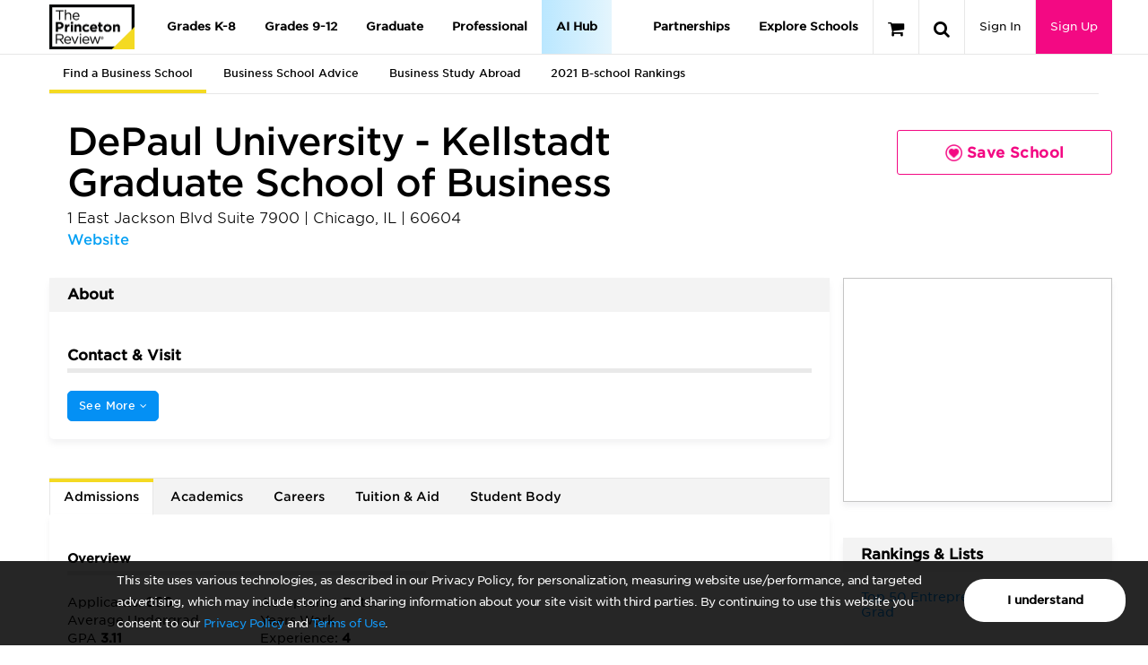

--- FILE ---
content_type: text/html; charset=utf-8
request_url: https://qa-www.princetonreview.com/business/depaul-university-kellstadt-graduate-school-business-1010999?ceid=entrepreneur-grad
body_size: 60587
content:



<!DOCTYPE html>

<html xmlns="http://www.w3.org/1999/xhtml" lang="en" style="">
<head>
	<title>DePaul University - Kellstadt Graduate School of Business - School Admissions The Princeton Review B-School Rankings &amp; GMAT Scores</title>

	<link rel="stylesheet" type="text/css" href="https://qa-www.princetonreview.com/Content/Styles/unbundled/fonts.css" />
	<meta name="p:domain_verify" content="66512c37d385828da8048b473c7bcead" />
		<meta name="robots" content="noindex">
	<meta http-equiv="X-UA-Compatible" content="IE=edge" /><script type="text/javascript">window.NREUM||(NREUM={});NREUM.info = {"beacon":"bam.nr-data.net","errorBeacon":"bam.nr-data.net","licenseKey":"NRJS-bc1081de8b741666cb9","applicationID":"582073753","transactionName":"ZlxRMhEAWhVTVUBZWl8WfjAgTmcFWllbXEZyVl0SEQ5YCldEG2NWWVZcCg==","queueTime":0,"applicationTime":49,"agent":"","atts":""}</script><script type="text/javascript">(window.NREUM||(NREUM={})).init={privacy:{cookies_enabled:true},ajax:{deny_list:["bam.nr-data.net"]},feature_flags:["soft_nav"],distributed_tracing:{enabled:true}};(window.NREUM||(NREUM={})).loader_config={agentID:"601498699",accountID:"4107722",trustKey:"4107722",xpid:"UAcHVlFRChAFXFNSAAIAU1c=",licenseKey:"NRJS-bc1081de8b741666cb9",applicationID:"582073753",browserID:"601498699"};;/*! For license information please see nr-loader-spa-1.302.0.min.js.LICENSE.txt */
(()=>{var e,t,r={384:(e,t,r)=>{"use strict";r.d(t,{NT:()=>a,US:()=>d,Zm:()=>s,bQ:()=>u,dV:()=>c,pV:()=>l});var n=r(6154),i=r(1863),o=r(1910);const a={beacon:"bam.nr-data.net",errorBeacon:"bam.nr-data.net"};function s(){return n.gm.NREUM||(n.gm.NREUM={}),void 0===n.gm.newrelic&&(n.gm.newrelic=n.gm.NREUM),n.gm.NREUM}function c(){let e=s();return e.o||(e.o={ST:n.gm.setTimeout,SI:n.gm.setImmediate||n.gm.setInterval,CT:n.gm.clearTimeout,XHR:n.gm.XMLHttpRequest,REQ:n.gm.Request,EV:n.gm.Event,PR:n.gm.Promise,MO:n.gm.MutationObserver,FETCH:n.gm.fetch,WS:n.gm.WebSocket},(0,o.i)(...Object.values(e.o))),e}function u(e,t){let r=s();r.initializedAgents??={},t.initializedAt={ms:(0,i.t)(),date:new Date},r.initializedAgents[e]=t}function d(e,t){s()[e]=t}function l(){return function(){let e=s();const t=e.info||{};e.info={beacon:a.beacon,errorBeacon:a.errorBeacon,...t}}(),function(){let e=s();const t=e.init||{};e.init={...t}}(),c(),function(){let e=s();const t=e.loader_config||{};e.loader_config={...t}}(),s()}},782:(e,t,r)=>{"use strict";r.d(t,{T:()=>n});const n=r(860).K7.pageViewTiming},860:(e,t,r)=>{"use strict";r.d(t,{$J:()=>d,K7:()=>c,P3:()=>u,XX:()=>i,Yy:()=>s,df:()=>o,qY:()=>n,v4:()=>a});const n="events",i="jserrors",o="browser/blobs",a="rum",s="browser/logs",c={ajax:"ajax",genericEvents:"generic_events",jserrors:i,logging:"logging",metrics:"metrics",pageAction:"page_action",pageViewEvent:"page_view_event",pageViewTiming:"page_view_timing",sessionReplay:"session_replay",sessionTrace:"session_trace",softNav:"soft_navigations",spa:"spa"},u={[c.pageViewEvent]:1,[c.pageViewTiming]:2,[c.metrics]:3,[c.jserrors]:4,[c.spa]:5,[c.ajax]:6,[c.sessionTrace]:7,[c.softNav]:8,[c.sessionReplay]:9,[c.logging]:10,[c.genericEvents]:11},d={[c.pageViewEvent]:a,[c.pageViewTiming]:n,[c.ajax]:n,[c.spa]:n,[c.softNav]:n,[c.metrics]:i,[c.jserrors]:i,[c.sessionTrace]:o,[c.sessionReplay]:o,[c.logging]:s,[c.genericEvents]:"ins"}},944:(e,t,r)=>{"use strict";r.d(t,{R:()=>i});var n=r(3241);function i(e,t){"function"==typeof console.debug&&(console.debug("New Relic Warning: https://github.com/newrelic/newrelic-browser-agent/blob/main/docs/warning-codes.md#".concat(e),t),(0,n.W)({agentIdentifier:null,drained:null,type:"data",name:"warn",feature:"warn",data:{code:e,secondary:t}}))}},993:(e,t,r)=>{"use strict";r.d(t,{A$:()=>o,ET:()=>a,TZ:()=>s,p_:()=>i});var n=r(860);const i={ERROR:"ERROR",WARN:"WARN",INFO:"INFO",DEBUG:"DEBUG",TRACE:"TRACE"},o={OFF:0,ERROR:1,WARN:2,INFO:3,DEBUG:4,TRACE:5},a="log",s=n.K7.logging},1687:(e,t,r)=>{"use strict";r.d(t,{Ak:()=>u,Ze:()=>f,x3:()=>d});var n=r(3241),i=r(7836),o=r(3606),a=r(860),s=r(2646);const c={};function u(e,t){const r={staged:!1,priority:a.P3[t]||0};l(e),c[e].get(t)||c[e].set(t,r)}function d(e,t){e&&c[e]&&(c[e].get(t)&&c[e].delete(t),p(e,t,!1),c[e].size&&h(e))}function l(e){if(!e)throw new Error("agentIdentifier required");c[e]||(c[e]=new Map)}function f(e="",t="feature",r=!1){if(l(e),!e||!c[e].get(t)||r)return p(e,t);c[e].get(t).staged=!0,h(e)}function h(e){const t=Array.from(c[e]);t.every(([e,t])=>t.staged)&&(t.sort((e,t)=>e[1].priority-t[1].priority),t.forEach(([t])=>{c[e].delete(t),p(e,t)}))}function p(e,t,r=!0){const a=e?i.ee.get(e):i.ee,c=o.i.handlers;if(!a.aborted&&a.backlog&&c){if((0,n.W)({agentIdentifier:e,type:"lifecycle",name:"drain",feature:t}),r){const e=a.backlog[t],r=c[t];if(r){for(let t=0;e&&t<e.length;++t)g(e[t],r);Object.entries(r).forEach(([e,t])=>{Object.values(t||{}).forEach(t=>{t[0]?.on&&t[0]?.context()instanceof s.y&&t[0].on(e,t[1])})})}}a.isolatedBacklog||delete c[t],a.backlog[t]=null,a.emit("drain-"+t,[])}}function g(e,t){var r=e[1];Object.values(t[r]||{}).forEach(t=>{var r=e[0];if(t[0]===r){var n=t[1],i=e[3],o=e[2];n.apply(i,o)}})}},1741:(e,t,r)=>{"use strict";r.d(t,{W:()=>o});var n=r(944),i=r(4261);class o{#e(e,...t){if(this[e]!==o.prototype[e])return this[e](...t);(0,n.R)(35,e)}addPageAction(e,t){return this.#e(i.hG,e,t)}register(e){return this.#e(i.eY,e)}recordCustomEvent(e,t){return this.#e(i.fF,e,t)}setPageViewName(e,t){return this.#e(i.Fw,e,t)}setCustomAttribute(e,t,r){return this.#e(i.cD,e,t,r)}noticeError(e,t){return this.#e(i.o5,e,t)}setUserId(e){return this.#e(i.Dl,e)}setApplicationVersion(e){return this.#e(i.nb,e)}setErrorHandler(e){return this.#e(i.bt,e)}addRelease(e,t){return this.#e(i.k6,e,t)}log(e,t){return this.#e(i.$9,e,t)}start(){return this.#e(i.d3)}finished(e){return this.#e(i.BL,e)}recordReplay(){return this.#e(i.CH)}pauseReplay(){return this.#e(i.Tb)}addToTrace(e){return this.#e(i.U2,e)}setCurrentRouteName(e){return this.#e(i.PA,e)}interaction(e){return this.#e(i.dT,e)}wrapLogger(e,t,r){return this.#e(i.Wb,e,t,r)}measure(e,t){return this.#e(i.V1,e,t)}}},1863:(e,t,r)=>{"use strict";function n(){return Math.floor(performance.now())}r.d(t,{t:()=>n})},1910:(e,t,r)=>{"use strict";r.d(t,{i:()=>o});var n=r(944);const i=new Map;function o(...e){return e.every(e=>{if(i.has(e))return i.get(e);const t="function"==typeof e&&e.toString().includes("[native code]");return t||(0,n.R)(64,e?.name||e?.toString()),i.set(e,t),t})}},2555:(e,t,r)=>{"use strict";r.d(t,{D:()=>s,f:()=>a});var n=r(384),i=r(8122);const o={beacon:n.NT.beacon,errorBeacon:n.NT.errorBeacon,licenseKey:void 0,applicationID:void 0,sa:void 0,queueTime:void 0,applicationTime:void 0,ttGuid:void 0,user:void 0,account:void 0,product:void 0,extra:void 0,jsAttributes:{},userAttributes:void 0,atts:void 0,transactionName:void 0,tNamePlain:void 0};function a(e){try{return!!e.licenseKey&&!!e.errorBeacon&&!!e.applicationID}catch(e){return!1}}const s=e=>(0,i.a)(e,o)},2614:(e,t,r)=>{"use strict";r.d(t,{BB:()=>a,H3:()=>n,g:()=>u,iL:()=>c,tS:()=>s,uh:()=>i,wk:()=>o});const n="NRBA",i="SESSION",o=144e5,a=18e5,s={STARTED:"session-started",PAUSE:"session-pause",RESET:"session-reset",RESUME:"session-resume",UPDATE:"session-update"},c={SAME_TAB:"same-tab",CROSS_TAB:"cross-tab"},u={OFF:0,FULL:1,ERROR:2}},2646:(e,t,r)=>{"use strict";r.d(t,{y:()=>n});class n{constructor(e){this.contextId=e}}},2843:(e,t,r)=>{"use strict";r.d(t,{u:()=>i});var n=r(3878);function i(e,t=!1,r,i){(0,n.DD)("visibilitychange",function(){if(t)return void("hidden"===document.visibilityState&&e());e(document.visibilityState)},r,i)}},3241:(e,t,r)=>{"use strict";r.d(t,{W:()=>o});var n=r(6154);const i="newrelic";function o(e={}){try{n.gm.dispatchEvent(new CustomEvent(i,{detail:e}))}catch(e){}}},3304:(e,t,r)=>{"use strict";r.d(t,{A:()=>o});var n=r(7836);const i=()=>{const e=new WeakSet;return(t,r)=>{if("object"==typeof r&&null!==r){if(e.has(r))return;e.add(r)}return r}};function o(e){try{return JSON.stringify(e,i())??""}catch(e){try{n.ee.emit("internal-error",[e])}catch(e){}return""}}},3333:(e,t,r)=>{"use strict";r.d(t,{$v:()=>d,TZ:()=>n,Xh:()=>c,Zp:()=>i,kd:()=>u,mq:()=>s,nf:()=>a,qN:()=>o});const n=r(860).K7.genericEvents,i=["auxclick","click","copy","keydown","paste","scrollend"],o=["focus","blur"],a=4,s=1e3,c=2e3,u=["PageAction","UserAction","BrowserPerformance"],d={RESOURCES:"experimental.resources",REGISTER:"register"}},3434:(e,t,r)=>{"use strict";r.d(t,{Jt:()=>o,YM:()=>u});var n=r(7836),i=r(5607);const o="nr@original:".concat(i.W),a=50;var s=Object.prototype.hasOwnProperty,c=!1;function u(e,t){return e||(e=n.ee),r.inPlace=function(e,t,n,i,o){n||(n="");const a="-"===n.charAt(0);for(let s=0;s<t.length;s++){const c=t[s],u=e[c];l(u)||(e[c]=r(u,a?c+n:n,i,c,o))}},r.flag=o,r;function r(t,r,n,c,u){return l(t)?t:(r||(r=""),nrWrapper[o]=t,function(e,t,r){if(Object.defineProperty&&Object.keys)try{return Object.keys(e).forEach(function(r){Object.defineProperty(t,r,{get:function(){return e[r]},set:function(t){return e[r]=t,t}})}),t}catch(e){d([e],r)}for(var n in e)s.call(e,n)&&(t[n]=e[n])}(t,nrWrapper,e),nrWrapper);function nrWrapper(){var o,s,l,f;let h;try{s=this,o=[...arguments],l="function"==typeof n?n(o,s):n||{}}catch(t){d([t,"",[o,s,c],l],e)}i(r+"start",[o,s,c],l,u);const p=performance.now();let g;try{return f=t.apply(s,o),g=performance.now(),f}catch(e){throw g=performance.now(),i(r+"err",[o,s,e],l,u),h=e,h}finally{const e=g-p,t={start:p,end:g,duration:e,isLongTask:e>=a,methodName:c,thrownError:h};t.isLongTask&&i("long-task",[t,s],l,u),i(r+"end",[o,s,f],l,u)}}}function i(r,n,i,o){if(!c||t){var a=c;c=!0;try{e.emit(r,n,i,t,o)}catch(t){d([t,r,n,i],e)}c=a}}}function d(e,t){t||(t=n.ee);try{t.emit("internal-error",e)}catch(e){}}function l(e){return!(e&&"function"==typeof e&&e.apply&&!e[o])}},3606:(e,t,r)=>{"use strict";r.d(t,{i:()=>o});var n=r(9908);o.on=a;var i=o.handlers={};function o(e,t,r,o){a(o||n.d,i,e,t,r)}function a(e,t,r,i,o){o||(o="feature"),e||(e=n.d);var a=t[o]=t[o]||{};(a[r]=a[r]||[]).push([e,i])}},3738:(e,t,r)=>{"use strict";r.d(t,{He:()=>i,Kp:()=>s,Lc:()=>u,Rz:()=>d,TZ:()=>n,bD:()=>o,d3:()=>a,jx:()=>l,sl:()=>f,uP:()=>c});const n=r(860).K7.sessionTrace,i="bstResource",o="resource",a="-start",s="-end",c="fn"+a,u="fn"+s,d="pushState",l=1e3,f=3e4},3785:(e,t,r)=>{"use strict";r.d(t,{R:()=>c,b:()=>u});var n=r(9908),i=r(1863),o=r(860),a=r(8154),s=r(993);function c(e,t,r={},c=s.p_.INFO,u,d=(0,i.t)()){(0,n.p)(a.xV,["API/logging/".concat(c.toLowerCase(),"/called")],void 0,o.K7.metrics,e),(0,n.p)(s.ET,[d,t,r,c,u],void 0,o.K7.logging,e)}function u(e){return"string"==typeof e&&Object.values(s.p_).some(t=>t===e.toUpperCase().trim())}},3878:(e,t,r)=>{"use strict";function n(e,t){return{capture:e,passive:!1,signal:t}}function i(e,t,r=!1,i){window.addEventListener(e,t,n(r,i))}function o(e,t,r=!1,i){document.addEventListener(e,t,n(r,i))}r.d(t,{DD:()=>o,jT:()=>n,sp:()=>i})},3962:(e,t,r)=>{"use strict";r.d(t,{AM:()=>a,O2:()=>l,OV:()=>o,Qu:()=>f,TZ:()=>c,ih:()=>h,pP:()=>s,t1:()=>d,tC:()=>i,wD:()=>u});var n=r(860);const i=["click","keydown","submit"],o="popstate",a="api",s="initialPageLoad",c=n.K7.softNav,u=5e3,d=500,l={INITIAL_PAGE_LOAD:"",ROUTE_CHANGE:1,UNSPECIFIED:2},f={INTERACTION:1,AJAX:2,CUSTOM_END:3,CUSTOM_TRACER:4},h={IP:"in progress",PF:"pending finish",FIN:"finished",CAN:"cancelled"}},4234:(e,t,r)=>{"use strict";r.d(t,{W:()=>o});var n=r(7836),i=r(1687);class o{constructor(e,t){this.agentIdentifier=e,this.ee=n.ee.get(e),this.featureName=t,this.blocked=!1}deregisterDrain(){(0,i.x3)(this.agentIdentifier,this.featureName)}}},4261:(e,t,r)=>{"use strict";r.d(t,{$9:()=>d,BL:()=>c,CH:()=>p,Dl:()=>R,Fw:()=>w,PA:()=>v,Pl:()=>n,Tb:()=>f,U2:()=>a,V1:()=>E,Wb:()=>T,bt:()=>y,cD:()=>b,d3:()=>x,dT:()=>u,eY:()=>g,fF:()=>h,hG:()=>o,hw:()=>i,k6:()=>s,nb:()=>m,o5:()=>l});const n="api-",i=n+"ixn-",o="addPageAction",a="addToTrace",s="addRelease",c="finished",u="interaction",d="log",l="noticeError",f="pauseReplay",h="recordCustomEvent",p="recordReplay",g="register",m="setApplicationVersion",v="setCurrentRouteName",b="setCustomAttribute",y="setErrorHandler",w="setPageViewName",R="setUserId",x="start",T="wrapLogger",E="measure"},4387:(e,t,r)=>{"use strict";function n(e={}){return!(!e.id||!e.name)}function i(e,t){if(2!==t?.harvestEndpointVersion)return{};const r=t.agentRef.runtime.appMetadata.agents[0].entityGuid;return n(e)?{"mfe.id":e.id,"mfe.name":e.name,eventSource:"MicroFrontendBrowserAgent","parent.id":r}:{"entity.guid":r,appId:t.agentRef.info.applicationID}}r.d(t,{U:()=>i,c:()=>n})},5205:(e,t,r)=>{"use strict";r.d(t,{j:()=>_});var n=r(384),i=r(1741);var o=r(2555),a=r(3333);const s=e=>{if(!e||"string"!=typeof e)return!1;try{document.createDocumentFragment().querySelector(e)}catch{return!1}return!0};var c=r(2614),u=r(944),d=r(8122);const l="[data-nr-mask]",f=e=>(0,d.a)(e,(()=>{const e={feature_flags:[],experimental:{allow_registered_children:!1,resources:!1},mask_selector:"*",block_selector:"[data-nr-block]",mask_input_options:{color:!1,date:!1,"datetime-local":!1,email:!1,month:!1,number:!1,range:!1,search:!1,tel:!1,text:!1,time:!1,url:!1,week:!1,textarea:!1,select:!1,password:!0}};return{ajax:{deny_list:void 0,block_internal:!0,enabled:!0,autoStart:!0},api:{get allow_registered_children(){return e.feature_flags.includes(a.$v.REGISTER)||e.experimental.allow_registered_children},set allow_registered_children(t){e.experimental.allow_registered_children=t},duplicate_registered_data:!1},distributed_tracing:{enabled:void 0,exclude_newrelic_header:void 0,cors_use_newrelic_header:void 0,cors_use_tracecontext_headers:void 0,allowed_origins:void 0},get feature_flags(){return e.feature_flags},set feature_flags(t){e.feature_flags=t},generic_events:{enabled:!0,autoStart:!0},harvest:{interval:30},jserrors:{enabled:!0,autoStart:!0},logging:{enabled:!0,autoStart:!0},metrics:{enabled:!0,autoStart:!0},obfuscate:void 0,page_action:{enabled:!0},page_view_event:{enabled:!0,autoStart:!0},page_view_timing:{enabled:!0,autoStart:!0},performance:{capture_marks:!1,capture_measures:!1,capture_detail:!0,resources:{get enabled(){return e.feature_flags.includes(a.$v.RESOURCES)||e.experimental.resources},set enabled(t){e.experimental.resources=t},asset_types:[],first_party_domains:[],ignore_newrelic:!0}},privacy:{cookies_enabled:!0},proxy:{assets:void 0,beacon:void 0},session:{expiresMs:c.wk,inactiveMs:c.BB},session_replay:{autoStart:!0,enabled:!1,preload:!1,sampling_rate:10,error_sampling_rate:100,collect_fonts:!1,inline_images:!1,fix_stylesheets:!0,mask_all_inputs:!0,get mask_text_selector(){return e.mask_selector},set mask_text_selector(t){s(t)?e.mask_selector="".concat(t,",").concat(l):""===t||null===t?e.mask_selector=l:(0,u.R)(5,t)},get block_class(){return"nr-block"},get ignore_class(){return"nr-ignore"},get mask_text_class(){return"nr-mask"},get block_selector(){return e.block_selector},set block_selector(t){s(t)?e.block_selector+=",".concat(t):""!==t&&(0,u.R)(6,t)},get mask_input_options(){return e.mask_input_options},set mask_input_options(t){t&&"object"==typeof t?e.mask_input_options={...t,password:!0}:(0,u.R)(7,t)}},session_trace:{enabled:!0,autoStart:!0},soft_navigations:{enabled:!0,autoStart:!0},spa:{enabled:!0,autoStart:!0},ssl:void 0,user_actions:{enabled:!0,elementAttributes:["id","className","tagName","type"]}}})());var h=r(6154),p=r(9324);let g=0;const m={buildEnv:p.F3,distMethod:p.Xs,version:p.xv,originTime:h.WN},v={appMetadata:{},customTransaction:void 0,denyList:void 0,disabled:!1,harvester:void 0,isolatedBacklog:!1,isRecording:!1,loaderType:void 0,maxBytes:3e4,obfuscator:void 0,onerror:void 0,ptid:void 0,releaseIds:{},session:void 0,timeKeeper:void 0,registeredEntities:[],jsAttributesMetadata:{bytes:0},get harvestCount(){return++g}},b=e=>{const t=(0,d.a)(e,v),r=Object.keys(m).reduce((e,t)=>(e[t]={value:m[t],writable:!1,configurable:!0,enumerable:!0},e),{});return Object.defineProperties(t,r)};var y=r(5701);const w=e=>{const t=e.startsWith("http");e+="/",r.p=t?e:"https://"+e};var R=r(7836),x=r(3241);const T={accountID:void 0,trustKey:void 0,agentID:void 0,licenseKey:void 0,applicationID:void 0,xpid:void 0},E=e=>(0,d.a)(e,T),A=new Set;function _(e,t={},r,a){let{init:s,info:c,loader_config:u,runtime:d={},exposed:l=!0}=t;if(!c){const e=(0,n.pV)();s=e.init,c=e.info,u=e.loader_config}e.init=f(s||{}),e.loader_config=E(u||{}),c.jsAttributes??={},h.bv&&(c.jsAttributes.isWorker=!0),e.info=(0,o.D)(c);const p=e.init,g=[c.beacon,c.errorBeacon];A.has(e.agentIdentifier)||(p.proxy.assets&&(w(p.proxy.assets),g.push(p.proxy.assets)),p.proxy.beacon&&g.push(p.proxy.beacon),e.beacons=[...g],function(e){const t=(0,n.pV)();Object.getOwnPropertyNames(i.W.prototype).forEach(r=>{const n=i.W.prototype[r];if("function"!=typeof n||"constructor"===n)return;let o=t[r];e[r]&&!1!==e.exposed&&"micro-agent"!==e.runtime?.loaderType&&(t[r]=(...t)=>{const n=e[r](...t);return o?o(...t):n})})}(e),(0,n.US)("activatedFeatures",y.B),e.runSoftNavOverSpa&&=!0===p.soft_navigations.enabled&&p.feature_flags.includes("soft_nav")),d.denyList=[...p.ajax.deny_list||[],...p.ajax.block_internal?g:[]],d.ptid=e.agentIdentifier,d.loaderType=r,e.runtime=b(d),A.has(e.agentIdentifier)||(e.ee=R.ee.get(e.agentIdentifier),e.exposed=l,(0,x.W)({agentIdentifier:e.agentIdentifier,drained:!!y.B?.[e.agentIdentifier],type:"lifecycle",name:"initialize",feature:void 0,data:e.config})),A.add(e.agentIdentifier)}},5270:(e,t,r)=>{"use strict";r.d(t,{Aw:()=>a,SR:()=>o,rF:()=>s});var n=r(384),i=r(7767);function o(e){return!!(0,n.dV)().o.MO&&(0,i.V)(e)&&!0===e?.session_trace.enabled}function a(e){return!0===e?.session_replay.preload&&o(e)}function s(e,t){try{if("string"==typeof t?.type){if("password"===t.type.toLowerCase())return"*".repeat(e?.length||0);if(void 0!==t?.dataset?.nrUnmask||t?.classList?.contains("nr-unmask"))return e}}catch(e){}return"string"==typeof e?e.replace(/[\S]/g,"*"):"*".repeat(e?.length||0)}},5289:(e,t,r)=>{"use strict";r.d(t,{GG:()=>o,Qr:()=>s,sB:()=>a});var n=r(3878);function i(){return"undefined"==typeof document||"complete"===document.readyState}function o(e,t){if(i())return e();(0,n.sp)("load",e,t)}function a(e){if(i())return e();(0,n.DD)("DOMContentLoaded",e)}function s(e){if(i())return e();(0,n.sp)("popstate",e)}},5607:(e,t,r)=>{"use strict";r.d(t,{W:()=>n});const n=(0,r(9566).bz)()},5701:(e,t,r)=>{"use strict";r.d(t,{B:()=>o,t:()=>a});var n=r(3241);const i=new Set,o={};function a(e,t){const r=t.agentIdentifier;o[r]??={},e&&"object"==typeof e&&(i.has(r)||(t.ee.emit("rumresp",[e]),o[r]=e,i.add(r),(0,n.W)({agentIdentifier:r,loaded:!0,drained:!0,type:"lifecycle",name:"load",feature:void 0,data:e})))}},6154:(e,t,r)=>{"use strict";r.d(t,{A4:()=>s,OF:()=>d,RI:()=>i,WN:()=>h,bv:()=>o,gm:()=>a,lR:()=>f,m:()=>u,mw:()=>c,sb:()=>l});var n=r(1863);const i="undefined"!=typeof window&&!!window.document,o="undefined"!=typeof WorkerGlobalScope&&("undefined"!=typeof self&&self instanceof WorkerGlobalScope&&self.navigator instanceof WorkerNavigator||"undefined"!=typeof globalThis&&globalThis instanceof WorkerGlobalScope&&globalThis.navigator instanceof WorkerNavigator),a=i?window:"undefined"!=typeof WorkerGlobalScope&&("undefined"!=typeof self&&self instanceof WorkerGlobalScope&&self||"undefined"!=typeof globalThis&&globalThis instanceof WorkerGlobalScope&&globalThis),s="complete"===a?.document?.readyState,c=Boolean("hidden"===a?.document?.visibilityState),u=""+a?.location,d=/iPad|iPhone|iPod/.test(a.navigator?.userAgent),l=d&&"undefined"==typeof SharedWorker,f=(()=>{const e=a.navigator?.userAgent?.match(/Firefox[/\s](\d+\.\d+)/);return Array.isArray(e)&&e.length>=2?+e[1]:0})(),h=Date.now()-(0,n.t)()},6344:(e,t,r)=>{"use strict";r.d(t,{BB:()=>d,G4:()=>o,Qb:()=>l,TZ:()=>i,Ug:()=>a,_s:()=>s,bc:()=>u,yP:()=>c});var n=r(2614);const i=r(860).K7.sessionReplay,o={RECORD:"recordReplay",PAUSE:"pauseReplay",ERROR_DURING_REPLAY:"errorDuringReplay"},a=.12,s={DomContentLoaded:0,Load:1,FullSnapshot:2,IncrementalSnapshot:3,Meta:4,Custom:5},c={[n.g.ERROR]:15e3,[n.g.FULL]:3e5,[n.g.OFF]:0},u={RESET:{message:"Session was reset",sm:"Reset"},IMPORT:{message:"Recorder failed to import",sm:"Import"},TOO_MANY:{message:"429: Too Many Requests",sm:"Too-Many"},TOO_BIG:{message:"Payload was too large",sm:"Too-Big"},CROSS_TAB:{message:"Session Entity was set to OFF on another tab",sm:"Cross-Tab"},ENTITLEMENTS:{message:"Session Replay is not allowed and will not be started",sm:"Entitlement"}},d=5e3,l={API:"api",RESUME:"resume",SWITCH_TO_FULL:"switchToFull",INITIALIZE:"initialize",PRELOAD:"preload"}},6389:(e,t,r)=>{"use strict";function n(e,t=500,r={}){const n=r?.leading||!1;let i;return(...r)=>{n&&void 0===i&&(e.apply(this,r),i=setTimeout(()=>{i=clearTimeout(i)},t)),n||(clearTimeout(i),i=setTimeout(()=>{e.apply(this,r)},t))}}function i(e){let t=!1;return(...r)=>{t||(t=!0,e.apply(this,r))}}r.d(t,{J:()=>i,s:()=>n})},6630:(e,t,r)=>{"use strict";r.d(t,{T:()=>n});const n=r(860).K7.pageViewEvent},6774:(e,t,r)=>{"use strict";r.d(t,{T:()=>n});const n=r(860).K7.jserrors},7295:(e,t,r)=>{"use strict";r.d(t,{Xv:()=>a,gX:()=>i,iW:()=>o});var n=[];function i(e){if(!e||o(e))return!1;if(0===n.length)return!0;for(var t=0;t<n.length;t++){var r=n[t];if("*"===r.hostname)return!1;if(s(r.hostname,e.hostname)&&c(r.pathname,e.pathname))return!1}return!0}function o(e){return void 0===e.hostname}function a(e){if(n=[],e&&e.length)for(var t=0;t<e.length;t++){let r=e[t];if(!r)continue;0===r.indexOf("http://")?r=r.substring(7):0===r.indexOf("https://")&&(r=r.substring(8));const i=r.indexOf("/");let o,a;i>0?(o=r.substring(0,i),a=r.substring(i)):(o=r,a="");let[s]=o.split(":");n.push({hostname:s,pathname:a})}}function s(e,t){return!(e.length>t.length)&&t.indexOf(e)===t.length-e.length}function c(e,t){return 0===e.indexOf("/")&&(e=e.substring(1)),0===t.indexOf("/")&&(t=t.substring(1)),""===e||e===t}},7378:(e,t,r)=>{"use strict";r.d(t,{$p:()=>x,BR:()=>b,Kp:()=>R,L3:()=>y,Lc:()=>c,NC:()=>o,SG:()=>d,TZ:()=>i,U6:()=>p,UT:()=>m,d3:()=>w,dT:()=>f,e5:()=>E,gx:()=>v,l9:()=>l,oW:()=>h,op:()=>g,rw:()=>u,tH:()=>A,uP:()=>s,wW:()=>T,xq:()=>a});var n=r(384);const i=r(860).K7.spa,o=["click","submit","keypress","keydown","keyup","change"],a=999,s="fn-start",c="fn-end",u="cb-start",d="api-ixn-",l="remaining",f="interaction",h="spaNode",p="jsonpNode",g="fetch-start",m="fetch-done",v="fetch-body-",b="jsonp-end",y=(0,n.dV)().o.ST,w="-start",R="-end",x="-body",T="cb"+R,E="jsTime",A="fetch"},7485:(e,t,r)=>{"use strict";r.d(t,{D:()=>i});var n=r(6154);function i(e){if(0===(e||"").indexOf("data:"))return{protocol:"data"};try{const t=new URL(e,location.href),r={port:t.port,hostname:t.hostname,pathname:t.pathname,search:t.search,protocol:t.protocol.slice(0,t.protocol.indexOf(":")),sameOrigin:t.protocol===n.gm?.location?.protocol&&t.host===n.gm?.location?.host};return r.port&&""!==r.port||("http:"===t.protocol&&(r.port="80"),"https:"===t.protocol&&(r.port="443")),r.pathname&&""!==r.pathname?r.pathname.startsWith("/")||(r.pathname="/".concat(r.pathname)):r.pathname="/",r}catch(e){return{}}}},7699:(e,t,r)=>{"use strict";r.d(t,{It:()=>o,KC:()=>s,No:()=>i,qh:()=>a});var n=r(860);const i=16e3,o=1e6,a="SESSION_ERROR",s={[n.K7.logging]:!0,[n.K7.genericEvents]:!1,[n.K7.jserrors]:!1,[n.K7.ajax]:!1}},7767:(e,t,r)=>{"use strict";r.d(t,{V:()=>i});var n=r(6154);const i=e=>n.RI&&!0===e?.privacy.cookies_enabled},7836:(e,t,r)=>{"use strict";r.d(t,{P:()=>s,ee:()=>c});var n=r(384),i=r(8990),o=r(2646),a=r(5607);const s="nr@context:".concat(a.W),c=function e(t,r){var n={},a={},d={},l=!1;try{l=16===r.length&&u.initializedAgents?.[r]?.runtime.isolatedBacklog}catch(e){}var f={on:p,addEventListener:p,removeEventListener:function(e,t){var r=n[e];if(!r)return;for(var i=0;i<r.length;i++)r[i]===t&&r.splice(i,1)},emit:function(e,r,n,i,o){!1!==o&&(o=!0);if(c.aborted&&!i)return;t&&o&&t.emit(e,r,n);var s=h(n);g(e).forEach(e=>{e.apply(s,r)});var u=v()[a[e]];u&&u.push([f,e,r,s]);return s},get:m,listeners:g,context:h,buffer:function(e,t){const r=v();if(t=t||"feature",f.aborted)return;Object.entries(e||{}).forEach(([e,n])=>{a[n]=t,t in r||(r[t]=[])})},abort:function(){f._aborted=!0,Object.keys(f.backlog).forEach(e=>{delete f.backlog[e]})},isBuffering:function(e){return!!v()[a[e]]},debugId:r,backlog:l?{}:t&&"object"==typeof t.backlog?t.backlog:{},isolatedBacklog:l};return Object.defineProperty(f,"aborted",{get:()=>{let e=f._aborted||!1;return e||(t&&(e=t.aborted),e)}}),f;function h(e){return e&&e instanceof o.y?e:e?(0,i.I)(e,s,()=>new o.y(s)):new o.y(s)}function p(e,t){n[e]=g(e).concat(t)}function g(e){return n[e]||[]}function m(t){return d[t]=d[t]||e(f,t)}function v(){return f.backlog}}(void 0,"globalEE"),u=(0,n.Zm)();u.ee||(u.ee=c)},8122:(e,t,r)=>{"use strict";r.d(t,{a:()=>i});var n=r(944);function i(e,t){try{if(!e||"object"!=typeof e)return(0,n.R)(3);if(!t||"object"!=typeof t)return(0,n.R)(4);const r=Object.create(Object.getPrototypeOf(t),Object.getOwnPropertyDescriptors(t)),o=0===Object.keys(r).length?e:r;for(let a in o)if(void 0!==e[a])try{if(null===e[a]){r[a]=null;continue}Array.isArray(e[a])&&Array.isArray(t[a])?r[a]=Array.from(new Set([...e[a],...t[a]])):"object"==typeof e[a]&&"object"==typeof t[a]?r[a]=i(e[a],t[a]):r[a]=e[a]}catch(e){r[a]||(0,n.R)(1,e)}return r}catch(e){(0,n.R)(2,e)}}},8139:(e,t,r)=>{"use strict";r.d(t,{u:()=>f});var n=r(7836),i=r(3434),o=r(8990),a=r(6154);const s={},c=a.gm.XMLHttpRequest,u="addEventListener",d="removeEventListener",l="nr@wrapped:".concat(n.P);function f(e){var t=function(e){return(e||n.ee).get("events")}(e);if(s[t.debugId]++)return t;s[t.debugId]=1;var r=(0,i.YM)(t,!0);function f(e){r.inPlace(e,[u,d],"-",p)}function p(e,t){return e[1]}return"getPrototypeOf"in Object&&(a.RI&&h(document,f),c&&h(c.prototype,f),h(a.gm,f)),t.on(u+"-start",function(e,t){var n=e[1];if(null!==n&&("function"==typeof n||"object"==typeof n)&&"newrelic"!==e[0]){var i=(0,o.I)(n,l,function(){var e={object:function(){if("function"!=typeof n.handleEvent)return;return n.handleEvent.apply(n,arguments)},function:n}[typeof n];return e?r(e,"fn-",null,e.name||"anonymous"):n});this.wrapped=e[1]=i}}),t.on(d+"-start",function(e){e[1]=this.wrapped||e[1]}),t}function h(e,t,...r){let n=e;for(;"object"==typeof n&&!Object.prototype.hasOwnProperty.call(n,u);)n=Object.getPrototypeOf(n);n&&t(n,...r)}},8154:(e,t,r)=>{"use strict";r.d(t,{z_:()=>o,XG:()=>s,TZ:()=>n,rs:()=>i,xV:()=>a});r(6154),r(9566),r(384);const n=r(860).K7.metrics,i="sm",o="cm",a="storeSupportabilityMetrics",s="storeEventMetrics"},8374:(e,t,r)=>{r.nc=(()=>{try{return document?.currentScript?.nonce}catch(e){}return""})()},8990:(e,t,r)=>{"use strict";r.d(t,{I:()=>i});var n=Object.prototype.hasOwnProperty;function i(e,t,r){if(n.call(e,t))return e[t];var i=r();if(Object.defineProperty&&Object.keys)try{return Object.defineProperty(e,t,{value:i,writable:!0,enumerable:!1}),i}catch(e){}return e[t]=i,i}},9300:(e,t,r)=>{"use strict";r.d(t,{T:()=>n});const n=r(860).K7.ajax},9324:(e,t,r)=>{"use strict";r.d(t,{AJ:()=>a,F3:()=>i,Xs:()=>o,Yq:()=>s,xv:()=>n});const n="1.302.0",i="PROD",o="CDN",a="@newrelic/rrweb",s="1.0.1"},9566:(e,t,r)=>{"use strict";r.d(t,{LA:()=>s,ZF:()=>c,bz:()=>a,el:()=>u});var n=r(6154);const i="xxxxxxxx-xxxx-4xxx-yxxx-xxxxxxxxxxxx";function o(e,t){return e?15&e[t]:16*Math.random()|0}function a(){const e=n.gm?.crypto||n.gm?.msCrypto;let t,r=0;return e&&e.getRandomValues&&(t=e.getRandomValues(new Uint8Array(30))),i.split("").map(e=>"x"===e?o(t,r++).toString(16):"y"===e?(3&o()|8).toString(16):e).join("")}function s(e){const t=n.gm?.crypto||n.gm?.msCrypto;let r,i=0;t&&t.getRandomValues&&(r=t.getRandomValues(new Uint8Array(e)));const a=[];for(var s=0;s<e;s++)a.push(o(r,i++).toString(16));return a.join("")}function c(){return s(16)}function u(){return s(32)}},9908:(e,t,r)=>{"use strict";r.d(t,{d:()=>n,p:()=>i});var n=r(7836).ee.get("handle");function i(e,t,r,i,o){o?(o.buffer([e],i),o.emit(e,t,r)):(n.buffer([e],i),n.emit(e,t,r))}}},n={};function i(e){var t=n[e];if(void 0!==t)return t.exports;var o=n[e]={exports:{}};return r[e](o,o.exports,i),o.exports}i.m=r,i.d=(e,t)=>{for(var r in t)i.o(t,r)&&!i.o(e,r)&&Object.defineProperty(e,r,{enumerable:!0,get:t[r]})},i.f={},i.e=e=>Promise.all(Object.keys(i.f).reduce((t,r)=>(i.f[r](e,t),t),[])),i.u=e=>({212:"nr-spa-compressor",249:"nr-spa-recorder",478:"nr-spa"}[e]+"-1.302.0.min.js"),i.o=(e,t)=>Object.prototype.hasOwnProperty.call(e,t),e={},t="NRBA-1.302.0.PROD:",i.l=(r,n,o,a)=>{if(e[r])e[r].push(n);else{var s,c;if(void 0!==o)for(var u=document.getElementsByTagName("script"),d=0;d<u.length;d++){var l=u[d];if(l.getAttribute("src")==r||l.getAttribute("data-webpack")==t+o){s=l;break}}if(!s){c=!0;var f={478:"sha512-et4eqFkcD6+Z71h33KYPiiAOMr5fyZ1HImNOrGswghuDrKIj7niWOwg3RWg+8TpTcZ0yzzll8oYNDiAX1WXraw==",249:"sha512-m/7InETzWcM0kCLJfqT/2vmV1Zs98JekxGeUcmQe9kauyn31VeP+2xJH+qt156WKCOLL7p503ATnehElqw1gnQ==",212:"sha512-Ed30EgOV4akpDvOaqpf/6nP9OreWlwun3X9xxl+erWeEjX64VUNxzVFPixvdU+WbzLtJS9S8j8phFbfXxEyvJg=="};(s=document.createElement("script")).charset="utf-8",i.nc&&s.setAttribute("nonce",i.nc),s.setAttribute("data-webpack",t+o),s.src=r,0!==s.src.indexOf(window.location.origin+"/")&&(s.crossOrigin="anonymous"),f[a]&&(s.integrity=f[a])}e[r]=[n];var h=(t,n)=>{s.onerror=s.onload=null,clearTimeout(p);var i=e[r];if(delete e[r],s.parentNode&&s.parentNode.removeChild(s),i&&i.forEach(e=>e(n)),t)return t(n)},p=setTimeout(h.bind(null,void 0,{type:"timeout",target:s}),12e4);s.onerror=h.bind(null,s.onerror),s.onload=h.bind(null,s.onload),c&&document.head.appendChild(s)}},i.r=e=>{"undefined"!=typeof Symbol&&Symbol.toStringTag&&Object.defineProperty(e,Symbol.toStringTag,{value:"Module"}),Object.defineProperty(e,"__esModule",{value:!0})},i.p="https://js-agent.newrelic.com/",(()=>{var e={38:0,788:0};i.f.j=(t,r)=>{var n=i.o(e,t)?e[t]:void 0;if(0!==n)if(n)r.push(n[2]);else{var o=new Promise((r,i)=>n=e[t]=[r,i]);r.push(n[2]=o);var a=i.p+i.u(t),s=new Error;i.l(a,r=>{if(i.o(e,t)&&(0!==(n=e[t])&&(e[t]=void 0),n)){var o=r&&("load"===r.type?"missing":r.type),a=r&&r.target&&r.target.src;s.message="Loading chunk "+t+" failed.\n("+o+": "+a+")",s.name="ChunkLoadError",s.type=o,s.request=a,n[1](s)}},"chunk-"+t,t)}};var t=(t,r)=>{var n,o,[a,s,c]=r,u=0;if(a.some(t=>0!==e[t])){for(n in s)i.o(s,n)&&(i.m[n]=s[n]);if(c)c(i)}for(t&&t(r);u<a.length;u++)o=a[u],i.o(e,o)&&e[o]&&e[o][0](),e[o]=0},r=self["webpackChunk:NRBA-1.302.0.PROD"]=self["webpackChunk:NRBA-1.302.0.PROD"]||[];r.forEach(t.bind(null,0)),r.push=t.bind(null,r.push.bind(r))})(),(()=>{"use strict";i(8374);var e=i(9566),t=i(1741);class r extends t.W{agentIdentifier=(0,e.LA)(16)}var n=i(860);const o=Object.values(n.K7);var a=i(5205);var s=i(9908),c=i(1863),u=i(4261),d=i(3241),l=i(944),f=i(5701),h=i(8154);function p(e,t,i,o){const a=o||i;!a||a[e]&&a[e]!==r.prototype[e]||(a[e]=function(){(0,s.p)(h.xV,["API/"+e+"/called"],void 0,n.K7.metrics,i.ee),(0,d.W)({agentIdentifier:i.agentIdentifier,drained:!!f.B?.[i.agentIdentifier],type:"data",name:"api",feature:u.Pl+e,data:{}});try{return t.apply(this,arguments)}catch(e){(0,l.R)(23,e)}})}function g(e,t,r,n,i){const o=e.info;null===r?delete o.jsAttributes[t]:o.jsAttributes[t]=r,(i||null===r)&&(0,s.p)(u.Pl+n,[(0,c.t)(),t,r],void 0,"session",e.ee)}var m=i(1687),v=i(4234),b=i(5289),y=i(6154),w=i(5270),R=i(7767),x=i(6389),T=i(7699);class E extends v.W{constructor(e,t){super(e.agentIdentifier,t),this.agentRef=e,this.abortHandler=void 0,this.featAggregate=void 0,this.onAggregateImported=void 0,this.deferred=Promise.resolve(),!1===e.init[this.featureName].autoStart?this.deferred=new Promise((t,r)=>{this.ee.on("manual-start-all",(0,x.J)(()=>{(0,m.Ak)(e.agentIdentifier,this.featureName),t()}))}):(0,m.Ak)(e.agentIdentifier,t)}importAggregator(e,t,r={}){if(this.featAggregate)return;let n;this.onAggregateImported=new Promise(e=>{n=e});const o=async()=>{let o;await this.deferred;try{if((0,R.V)(e.init)){const{setupAgentSession:t}=await i.e(478).then(i.bind(i,8766));o=t(e)}}catch(e){(0,l.R)(20,e),this.ee.emit("internal-error",[e]),(0,s.p)(T.qh,[e],void 0,this.featureName,this.ee)}try{if(!this.#t(this.featureName,o,e.init))return(0,m.Ze)(this.agentIdentifier,this.featureName),void n(!1);const{Aggregate:i}=await t();this.featAggregate=new i(e,r),e.runtime.harvester.initializedAggregates.push(this.featAggregate),n(!0)}catch(e){(0,l.R)(34,e),this.abortHandler?.(),(0,m.Ze)(this.agentIdentifier,this.featureName,!0),n(!1),this.ee&&this.ee.abort()}};y.RI?(0,b.GG)(()=>o(),!0):o()}#t(e,t,r){if(this.blocked)return!1;switch(e){case n.K7.sessionReplay:return(0,w.SR)(r)&&!!t;case n.K7.sessionTrace:return!!t;default:return!0}}}var A=i(6630),_=i(2614);class S extends E{static featureName=A.T;constructor(e){var t;super(e,A.T),this.setupInspectionEvents(e.agentIdentifier),t=e,p(u.Fw,function(e,r){"string"==typeof e&&("/"!==e.charAt(0)&&(e="/"+e),t.runtime.customTransaction=(r||"http://custom.transaction")+e,(0,s.p)(u.Pl+u.Fw,[(0,c.t)()],void 0,void 0,t.ee))},t),this.ee.on("api-send-rum",(e,t)=>(0,s.p)("send-rum",[e,t],void 0,this.featureName,this.ee)),this.importAggregator(e,()=>i.e(478).then(i.bind(i,1983)))}setupInspectionEvents(e){const t=(t,r)=>{t&&(0,d.W)({agentIdentifier:e,timeStamp:t.timeStamp,loaded:"complete"===t.target.readyState,type:"window",name:r,data:t.target.location+""})};(0,b.sB)(e=>{t(e,"DOMContentLoaded")}),(0,b.GG)(e=>{t(e,"load")}),(0,b.Qr)(e=>{t(e,"navigate")}),this.ee.on(_.tS.UPDATE,(t,r)=>{(0,d.W)({agentIdentifier:e,type:"lifecycle",name:"session",data:r})})}}var O=i(384);var N=i(2843),I=i(3878),P=i(782);class j extends E{static featureName=P.T;constructor(e){super(e,P.T),y.RI&&((0,N.u)(()=>(0,s.p)("docHidden",[(0,c.t)()],void 0,P.T,this.ee),!0),(0,I.sp)("pagehide",()=>(0,s.p)("winPagehide",[(0,c.t)()],void 0,P.T,this.ee)),this.importAggregator(e,()=>i.e(478).then(i.bind(i,9917))))}}class k extends E{static featureName=h.TZ;constructor(e){super(e,h.TZ),y.RI&&document.addEventListener("securitypolicyviolation",e=>{(0,s.p)(h.xV,["Generic/CSPViolation/Detected"],void 0,this.featureName,this.ee)}),this.importAggregator(e,()=>i.e(478).then(i.bind(i,6555)))}}var C=i(6774),L=i(3304);class H{constructor(e,t,r,n,i){this.name="UncaughtError",this.message="string"==typeof e?e:(0,L.A)(e),this.sourceURL=t,this.line=r,this.column=n,this.__newrelic=i}}function M(e){return U(e)?e:new H(void 0!==e?.message?e.message:e,e?.filename||e?.sourceURL,e?.lineno||e?.line,e?.colno||e?.col,e?.__newrelic,e?.cause)}function K(e){const t="Unhandled Promise Rejection: ";if(!e?.reason)return;if(U(e.reason)){try{e.reason.message.startsWith(t)||(e.reason.message=t+e.reason.message)}catch(e){}return M(e.reason)}const r=M(e.reason);return(r.message||"").startsWith(t)||(r.message=t+r.message),r}function D(e){if(e.error instanceof SyntaxError&&!/:\d+$/.test(e.error.stack?.trim())){const t=new H(e.message,e.filename,e.lineno,e.colno,e.error.__newrelic,e.cause);return t.name=SyntaxError.name,t}return U(e.error)?e.error:M(e)}function U(e){return e instanceof Error&&!!e.stack}function F(e,t,r,i,o=(0,c.t)()){"string"==typeof e&&(e=new Error(e)),(0,s.p)("err",[e,o,!1,t,r.runtime.isRecording,void 0,i],void 0,n.K7.jserrors,r.ee),(0,s.p)("uaErr",[],void 0,n.K7.genericEvents,r.ee)}var W=i(4387),B=i(993),V=i(3785);function G(e,{customAttributes:t={},level:r=B.p_.INFO}={},n,i,o=(0,c.t)()){(0,V.R)(n.ee,e,t,r,i,o)}function z(e,t,r,i,o=(0,c.t)()){(0,s.p)(u.Pl+u.hG,[o,e,t,i],void 0,n.K7.genericEvents,r.ee)}function Z(e){p(u.eY,function(t){return function(e,t){const r={};(0,l.R)(54,"newrelic.register"),t||={},t.licenseKey||=e.info.licenseKey,t.blocked=!1;let i=()=>{};const o=e.runtime.registeredEntities,a=o.find(({metadata:{target:{id:e,name:r}}})=>e===t.id);if(a)return a.metadata.target.name!==t.name&&(a.metadata.target.name=t.name),a;const u=e=>{t.blocked=!0,i=e};e.init.api.allow_registered_children||u((0,x.J)(()=>(0,l.R)(55)));(0,W.c)(t)||u((0,x.J)(()=>(0,l.R)(48,t)));const d={addPageAction:(n,i={})=>g(z,[n,{...r,...i},e],t),log:(n,i={})=>g(G,[n,{...i,customAttributes:{...r,...i.customAttributes||{}}},e],t),noticeError:(n,i={})=>g(F,[n,{...r,...i},e],t),setApplicationVersion:e=>p("application.version",e),setCustomAttribute:(e,t)=>p(e,t),setUserId:e=>p("enduser.id",e),metadata:{customAttributes:r,target:t}},f=()=>(t.blocked&&i(),t.blocked);f()||o.push(d);const p=(e,t)=>{f()||(r[e]=t)},g=(t,r,i)=>{if(f())return;const o=(0,c.t)();(0,s.p)(h.xV,["API/register/".concat(t.name,"/called")],void 0,n.K7.metrics,e.ee);try{const n=e.init.api.duplicate_registered_data;return(!0===n||Array.isArray(n))&&t(...r,void 0,o),t(...r,i,o)}catch(e){(0,l.R)(50,e)}};return d}(e,t)},e)}class q extends E{static featureName=C.T;constructor(e){var t;super(e,C.T),t=e,p(u.o5,(e,r)=>F(e,r,t),t),function(e){p(u.bt,function(t){e.runtime.onerror=t},e)}(e),function(e){let t=0;p(u.k6,function(e,r){++t>10||(this.runtime.releaseIds[e.slice(-200)]=(""+r).slice(-200))},e)}(e),Z(e);try{this.removeOnAbort=new AbortController}catch(e){}this.ee.on("internal-error",(t,r)=>{this.abortHandler&&(0,s.p)("ierr",[M(t),(0,c.t)(),!0,{},e.runtime.isRecording,r],void 0,this.featureName,this.ee)}),y.gm.addEventListener("unhandledrejection",t=>{this.abortHandler&&(0,s.p)("err",[K(t),(0,c.t)(),!1,{unhandledPromiseRejection:1},e.runtime.isRecording],void 0,this.featureName,this.ee)},(0,I.jT)(!1,this.removeOnAbort?.signal)),y.gm.addEventListener("error",t=>{this.abortHandler&&(0,s.p)("err",[D(t),(0,c.t)(),!1,{},e.runtime.isRecording],void 0,this.featureName,this.ee)},(0,I.jT)(!1,this.removeOnAbort?.signal)),this.abortHandler=this.#r,this.importAggregator(e,()=>i.e(478).then(i.bind(i,2176)))}#r(){this.removeOnAbort?.abort(),this.abortHandler=void 0}}var X=i(8990);let Y=1;function J(e){const t=typeof e;return!e||"object"!==t&&"function"!==t?-1:e===y.gm?0:(0,X.I)(e,"nr@id",function(){return Y++})}function Q(e){if("string"==typeof e&&e.length)return e.length;if("object"==typeof e){if("undefined"!=typeof ArrayBuffer&&e instanceof ArrayBuffer&&e.byteLength)return e.byteLength;if("undefined"!=typeof Blob&&e instanceof Blob&&e.size)return e.size;if(!("undefined"!=typeof FormData&&e instanceof FormData))try{return(0,L.A)(e).length}catch(e){return}}}var ee=i(8139),te=i(7836),re=i(3434);const ne={},ie=["open","send"];function oe(e){var t=e||te.ee;const r=function(e){return(e||te.ee).get("xhr")}(t);if(void 0===y.gm.XMLHttpRequest)return r;if(ne[r.debugId]++)return r;ne[r.debugId]=1,(0,ee.u)(t);var n=(0,re.YM)(r),i=y.gm.XMLHttpRequest,o=y.gm.MutationObserver,a=y.gm.Promise,s=y.gm.setInterval,c="readystatechange",u=["onload","onerror","onabort","onloadstart","onloadend","onprogress","ontimeout"],d=[],f=y.gm.XMLHttpRequest=function(e){const t=new i(e),o=r.context(t);try{r.emit("new-xhr",[t],o),t.addEventListener(c,(a=o,function(){var e=this;e.readyState>3&&!a.resolved&&(a.resolved=!0,r.emit("xhr-resolved",[],e)),n.inPlace(e,u,"fn-",b)}),(0,I.jT)(!1))}catch(e){(0,l.R)(15,e);try{r.emit("internal-error",[e])}catch(e){}}var a;return t};function h(e,t){n.inPlace(t,["onreadystatechange"],"fn-",b)}if(function(e,t){for(var r in e)t[r]=e[r]}(i,f),f.prototype=i.prototype,n.inPlace(f.prototype,ie,"-xhr-",b),r.on("send-xhr-start",function(e,t){h(e,t),function(e){d.push(e),o&&(p?p.then(v):s?s(v):(g=-g,m.data=g))}(t)}),r.on("open-xhr-start",h),o){var p=a&&a.resolve();if(!s&&!a){var g=1,m=document.createTextNode(g);new o(v).observe(m,{characterData:!0})}}else t.on("fn-end",function(e){e[0]&&e[0].type===c||v()});function v(){for(var e=0;e<d.length;e++)h(0,d[e]);d.length&&(d=[])}function b(e,t){return t}return r}var ae="fetch-",se=ae+"body-",ce=["arrayBuffer","blob","json","text","formData"],ue=y.gm.Request,de=y.gm.Response,le="prototype";const fe={};function he(e){const t=function(e){return(e||te.ee).get("fetch")}(e);if(!(ue&&de&&y.gm.fetch))return t;if(fe[t.debugId]++)return t;function r(e,r,n){var i=e[r];"function"==typeof i&&(e[r]=function(){var e,r=[...arguments],o={};t.emit(n+"before-start",[r],o),o[te.P]&&o[te.P].dt&&(e=o[te.P].dt);var a=i.apply(this,r);return t.emit(n+"start",[r,e],a),a.then(function(e){return t.emit(n+"end",[null,e],a),e},function(e){throw t.emit(n+"end",[e],a),e})})}return fe[t.debugId]=1,ce.forEach(e=>{r(ue[le],e,se),r(de[le],e,se)}),r(y.gm,"fetch",ae),t.on(ae+"end",function(e,r){var n=this;if(r){var i=r.headers.get("content-length");null!==i&&(n.rxSize=i),t.emit(ae+"done",[null,r],n)}else t.emit(ae+"done",[e],n)}),t}var pe=i(7485);class ge{constructor(e){this.agentRef=e}generateTracePayload(t){const r=this.agentRef.loader_config;if(!this.shouldGenerateTrace(t)||!r)return null;var n=(r.accountID||"").toString()||null,i=(r.agentID||"").toString()||null,o=(r.trustKey||"").toString()||null;if(!n||!i)return null;var a=(0,e.ZF)(),s=(0,e.el)(),c=Date.now(),u={spanId:a,traceId:s,timestamp:c};return(t.sameOrigin||this.isAllowedOrigin(t)&&this.useTraceContextHeadersForCors())&&(u.traceContextParentHeader=this.generateTraceContextParentHeader(a,s),u.traceContextStateHeader=this.generateTraceContextStateHeader(a,c,n,i,o)),(t.sameOrigin&&!this.excludeNewrelicHeader()||!t.sameOrigin&&this.isAllowedOrigin(t)&&this.useNewrelicHeaderForCors())&&(u.newrelicHeader=this.generateTraceHeader(a,s,c,n,i,o)),u}generateTraceContextParentHeader(e,t){return"00-"+t+"-"+e+"-01"}generateTraceContextStateHeader(e,t,r,n,i){return i+"@nr=0-1-"+r+"-"+n+"-"+e+"----"+t}generateTraceHeader(e,t,r,n,i,o){if(!("function"==typeof y.gm?.btoa))return null;var a={v:[0,1],d:{ty:"Browser",ac:n,ap:i,id:e,tr:t,ti:r}};return o&&n!==o&&(a.d.tk=o),btoa((0,L.A)(a))}shouldGenerateTrace(e){return this.agentRef.init?.distributed_tracing?.enabled&&this.isAllowedOrigin(e)}isAllowedOrigin(e){var t=!1;const r=this.agentRef.init?.distributed_tracing;if(e.sameOrigin)t=!0;else if(r?.allowed_origins instanceof Array)for(var n=0;n<r.allowed_origins.length;n++){var i=(0,pe.D)(r.allowed_origins[n]);if(e.hostname===i.hostname&&e.protocol===i.protocol&&e.port===i.port){t=!0;break}}return t}excludeNewrelicHeader(){var e=this.agentRef.init?.distributed_tracing;return!!e&&!!e.exclude_newrelic_header}useNewrelicHeaderForCors(){var e=this.agentRef.init?.distributed_tracing;return!!e&&!1!==e.cors_use_newrelic_header}useTraceContextHeadersForCors(){var e=this.agentRef.init?.distributed_tracing;return!!e&&!!e.cors_use_tracecontext_headers}}var me=i(9300),ve=i(7295);function be(e){return"string"==typeof e?e:e instanceof(0,O.dV)().o.REQ?e.url:y.gm?.URL&&e instanceof URL?e.href:void 0}var ye=["load","error","abort","timeout"],we=ye.length,Re=(0,O.dV)().o.REQ,xe=(0,O.dV)().o.XHR;const Te="X-NewRelic-App-Data";class Ee extends E{static featureName=me.T;constructor(e){super(e,me.T),this.dt=new ge(e),this.handler=(e,t,r,n)=>(0,s.p)(e,t,r,n,this.ee);try{const e={xmlhttprequest:"xhr",fetch:"fetch",beacon:"beacon"};y.gm?.performance?.getEntriesByType("resource").forEach(t=>{if(t.initiatorType in e&&0!==t.responseStatus){const r={status:t.responseStatus},i={rxSize:t.transferSize,duration:Math.floor(t.duration),cbTime:0};Ae(r,t.name),this.handler("xhr",[r,i,t.startTime,t.responseEnd,e[t.initiatorType]],void 0,n.K7.ajax)}})}catch(e){}he(this.ee),oe(this.ee),function(e,t,r,i){function o(e){var t=this;t.totalCbs=0,t.called=0,t.cbTime=0,t.end=E,t.ended=!1,t.xhrGuids={},t.lastSize=null,t.loadCaptureCalled=!1,t.params=this.params||{},t.metrics=this.metrics||{},t.latestLongtaskEnd=0,e.addEventListener("load",function(r){A(t,e)},(0,I.jT)(!1)),y.lR||e.addEventListener("progress",function(e){t.lastSize=e.loaded},(0,I.jT)(!1))}function a(e){this.params={method:e[0]},Ae(this,e[1]),this.metrics={}}function u(t,r){e.loader_config.xpid&&this.sameOrigin&&r.setRequestHeader("X-NewRelic-ID",e.loader_config.xpid);var n=i.generateTracePayload(this.parsedOrigin);if(n){var o=!1;n.newrelicHeader&&(r.setRequestHeader("newrelic",n.newrelicHeader),o=!0),n.traceContextParentHeader&&(r.setRequestHeader("traceparent",n.traceContextParentHeader),n.traceContextStateHeader&&r.setRequestHeader("tracestate",n.traceContextStateHeader),o=!0),o&&(this.dt=n)}}function d(e,r){var n=this.metrics,i=e[0],o=this;if(n&&i){var a=Q(i);a&&(n.txSize=a)}this.startTime=(0,c.t)(),this.body=i,this.listener=function(e){try{"abort"!==e.type||o.loadCaptureCalled||(o.params.aborted=!0),("load"!==e.type||o.called===o.totalCbs&&(o.onloadCalled||"function"!=typeof r.onload)&&"function"==typeof o.end)&&o.end(r)}catch(e){try{t.emit("internal-error",[e])}catch(e){}}};for(var s=0;s<we;s++)r.addEventListener(ye[s],this.listener,(0,I.jT)(!1))}function l(e,t,r){this.cbTime+=e,t?this.onloadCalled=!0:this.called+=1,this.called!==this.totalCbs||!this.onloadCalled&&"function"==typeof r.onload||"function"!=typeof this.end||this.end(r)}function f(e,t){var r=""+J(e)+!!t;this.xhrGuids&&!this.xhrGuids[r]&&(this.xhrGuids[r]=!0,this.totalCbs+=1)}function p(e,t){var r=""+J(e)+!!t;this.xhrGuids&&this.xhrGuids[r]&&(delete this.xhrGuids[r],this.totalCbs-=1)}function g(){this.endTime=(0,c.t)()}function m(e,r){r instanceof xe&&"load"===e[0]&&t.emit("xhr-load-added",[e[1],e[2]],r)}function v(e,r){r instanceof xe&&"load"===e[0]&&t.emit("xhr-load-removed",[e[1],e[2]],r)}function b(e,t,r){t instanceof xe&&("onload"===r&&(this.onload=!0),("load"===(e[0]&&e[0].type)||this.onload)&&(this.xhrCbStart=(0,c.t)()))}function w(e,r){this.xhrCbStart&&t.emit("xhr-cb-time",[(0,c.t)()-this.xhrCbStart,this.onload,r],r)}function R(e){var t,r=e[1]||{};if("string"==typeof e[0]?0===(t=e[0]).length&&y.RI&&(t=""+y.gm.location.href):e[0]&&e[0].url?t=e[0].url:y.gm?.URL&&e[0]&&e[0]instanceof URL?t=e[0].href:"function"==typeof e[0].toString&&(t=e[0].toString()),"string"==typeof t&&0!==t.length){t&&(this.parsedOrigin=(0,pe.D)(t),this.sameOrigin=this.parsedOrigin.sameOrigin);var n=i.generateTracePayload(this.parsedOrigin);if(n&&(n.newrelicHeader||n.traceContextParentHeader))if(e[0]&&e[0].headers)s(e[0].headers,n)&&(this.dt=n);else{var o={};for(var a in r)o[a]=r[a];o.headers=new Headers(r.headers||{}),s(o.headers,n)&&(this.dt=n),e.length>1?e[1]=o:e.push(o)}}function s(e,t){var r=!1;return t.newrelicHeader&&(e.set("newrelic",t.newrelicHeader),r=!0),t.traceContextParentHeader&&(e.set("traceparent",t.traceContextParentHeader),t.traceContextStateHeader&&e.set("tracestate",t.traceContextStateHeader),r=!0),r}}function x(e,t){this.params={},this.metrics={},this.startTime=(0,c.t)(),this.dt=t,e.length>=1&&(this.target=e[0]),e.length>=2&&(this.opts=e[1]);var r=this.opts||{},n=this.target;Ae(this,be(n));var i=(""+(n&&n instanceof Re&&n.method||r.method||"GET")).toUpperCase();this.params.method=i,this.body=r.body,this.txSize=Q(r.body)||0}function T(e,t){if(this.endTime=(0,c.t)(),this.params||(this.params={}),(0,ve.iW)(this.params))return;let i;this.params.status=t?t.status:0,"string"==typeof this.rxSize&&this.rxSize.length>0&&(i=+this.rxSize);const o={txSize:this.txSize,rxSize:i,duration:(0,c.t)()-this.startTime};r("xhr",[this.params,o,this.startTime,this.endTime,"fetch"],this,n.K7.ajax)}function E(e){const t=this.params,i=this.metrics;if(!this.ended){this.ended=!0;for(let t=0;t<we;t++)e.removeEventListener(ye[t],this.listener,!1);t.aborted||(0,ve.iW)(t)||(i.duration=(0,c.t)()-this.startTime,this.loadCaptureCalled||4!==e.readyState?null==t.status&&(t.status=0):A(this,e),i.cbTime=this.cbTime,r("xhr",[t,i,this.startTime,this.endTime,"xhr"],this,n.K7.ajax))}}function A(e,r){e.params.status=r.status;var i=function(e,t){var r=e.responseType;return"json"===r&&null!==t?t:"arraybuffer"===r||"blob"===r||"json"===r?Q(e.response):"text"===r||""===r||void 0===r?Q(e.responseText):void 0}(r,e.lastSize);if(i&&(e.metrics.rxSize=i),e.sameOrigin&&r.getAllResponseHeaders().indexOf(Te)>=0){var o=r.getResponseHeader(Te);o&&((0,s.p)(h.rs,["Ajax/CrossApplicationTracing/Header/Seen"],void 0,n.K7.metrics,t),e.params.cat=o.split(", ").pop())}e.loadCaptureCalled=!0}t.on("new-xhr",o),t.on("open-xhr-start",a),t.on("open-xhr-end",u),t.on("send-xhr-start",d),t.on("xhr-cb-time",l),t.on("xhr-load-added",f),t.on("xhr-load-removed",p),t.on("xhr-resolved",g),t.on("addEventListener-end",m),t.on("removeEventListener-end",v),t.on("fn-end",w),t.on("fetch-before-start",R),t.on("fetch-start",x),t.on("fn-start",b),t.on("fetch-done",T)}(e,this.ee,this.handler,this.dt),this.importAggregator(e,()=>i.e(478).then(i.bind(i,3845)))}}function Ae(e,t){var r=(0,pe.D)(t),n=e.params||e;n.hostname=r.hostname,n.port=r.port,n.protocol=r.protocol,n.host=r.hostname+":"+r.port,n.pathname=r.pathname,e.parsedOrigin=r,e.sameOrigin=r.sameOrigin}const _e={},Se=["pushState","replaceState"];function Oe(e){const t=function(e){return(e||te.ee).get("history")}(e);return!y.RI||_e[t.debugId]++||(_e[t.debugId]=1,(0,re.YM)(t).inPlace(window.history,Se,"-")),t}var Ne=i(3738);function Ie(e){p(u.BL,function(t=Date.now()){const r=t-y.WN;r<0&&(0,l.R)(62,t),(0,s.p)(h.XG,[u.BL,{time:r}],void 0,n.K7.metrics,e.ee),e.addToTrace({name:u.BL,start:t,origin:"nr"}),(0,s.p)(u.Pl+u.hG,[r,u.BL],void 0,n.K7.genericEvents,e.ee)},e)}const{He:Pe,bD:je,d3:ke,Kp:Ce,TZ:Le,Lc:He,uP:Me,Rz:Ke}=Ne;class De extends E{static featureName=Le;constructor(e){var t;super(e,Le),t=e,p(u.U2,function(e){if(!(e&&"object"==typeof e&&e.name&&e.start))return;const r={n:e.name,s:e.start-y.WN,e:(e.end||e.start)-y.WN,o:e.origin||"",t:"api"};r.s<0||r.e<0||r.e<r.s?(0,l.R)(61,{start:r.s,end:r.e}):(0,s.p)("bstApi",[r],void 0,n.K7.sessionTrace,t.ee)},t),Ie(e);if(!(0,R.V)(e.init))return void this.deregisterDrain();const r=this.ee;let o;Oe(r),this.eventsEE=(0,ee.u)(r),this.eventsEE.on(Me,function(e,t){this.bstStart=(0,c.t)()}),this.eventsEE.on(He,function(e,t){(0,s.p)("bst",[e[0],t,this.bstStart,(0,c.t)()],void 0,n.K7.sessionTrace,r)}),r.on(Ke+ke,function(e){this.time=(0,c.t)(),this.startPath=location.pathname+location.hash}),r.on(Ke+Ce,function(e){(0,s.p)("bstHist",[location.pathname+location.hash,this.startPath,this.time],void 0,n.K7.sessionTrace,r)});try{o=new PerformanceObserver(e=>{const t=e.getEntries();(0,s.p)(Pe,[t],void 0,n.K7.sessionTrace,r)}),o.observe({type:je,buffered:!0})}catch(e){}this.importAggregator(e,()=>i.e(478).then(i.bind(i,6974)),{resourceObserver:o})}}var Ue=i(6344);class Fe extends E{static featureName=Ue.TZ;#n;recorder;constructor(e){var t;let r;super(e,Ue.TZ),t=e,p(u.CH,function(){(0,s.p)(u.CH,[],void 0,n.K7.sessionReplay,t.ee)},t),function(e){p(u.Tb,function(){(0,s.p)(u.Tb,[],void 0,n.K7.sessionReplay,e.ee)},e)}(e);try{r=JSON.parse(localStorage.getItem("".concat(_.H3,"_").concat(_.uh)))}catch(e){}(0,w.SR)(e.init)&&this.ee.on(Ue.G4.RECORD,()=>this.#i()),this.#o(r)&&this.importRecorder().then(e=>{e.startRecording(Ue.Qb.PRELOAD,r?.sessionReplayMode)}),this.importAggregator(this.agentRef,()=>i.e(478).then(i.bind(i,6167)),this),this.ee.on("err",e=>{this.blocked||this.agentRef.runtime.isRecording&&(this.errorNoticed=!0,(0,s.p)(Ue.G4.ERROR_DURING_REPLAY,[e],void 0,this.featureName,this.ee))})}#o(e){return e&&(e.sessionReplayMode===_.g.FULL||e.sessionReplayMode===_.g.ERROR)||(0,w.Aw)(this.agentRef.init)}importRecorder(){return this.recorder?Promise.resolve(this.recorder):(this.#n??=Promise.all([i.e(478),i.e(249)]).then(i.bind(i,4866)).then(({Recorder:e})=>(this.recorder=new e(this),this.recorder)).catch(e=>{throw this.ee.emit("internal-error",[e]),this.blocked=!0,e}),this.#n)}#i(){this.blocked||(this.featAggregate?this.featAggregate.mode!==_.g.FULL&&this.featAggregate.initializeRecording(_.g.FULL,!0,Ue.Qb.API):this.importRecorder().then(()=>{this.recorder.startRecording(Ue.Qb.API,_.g.FULL)}))}}var We=i(3962);function Be(e){const t=e.ee.get("tracer");function r(){}p(u.dT,function(e){return(new r).get("object"==typeof e?e:{})},e);const i=r.prototype={createTracer:function(r,i){var o={},a=this,d="function"==typeof i;return(0,s.p)(h.xV,["API/createTracer/called"],void 0,n.K7.metrics,e.ee),e.runSoftNavOverSpa||(0,s.p)(u.hw+"tracer",[(0,c.t)(),r,o],a,n.K7.spa,e.ee),function(){if(t.emit((d?"":"no-")+"fn-start",[(0,c.t)(),a,d],o),d)try{return i.apply(this,arguments)}catch(e){const r="string"==typeof e?new Error(e):e;throw t.emit("fn-err",[arguments,this,r],o),r}finally{t.emit("fn-end",[(0,c.t)()],o)}}}};["actionText","setName","setAttribute","save","ignore","onEnd","getContext","end","get"].forEach(t=>{p.apply(this,[t,function(){return(0,s.p)(u.hw+t,[(0,c.t)(),...arguments],this,e.runSoftNavOverSpa?n.K7.softNav:n.K7.spa,e.ee),this},e,i])}),p(u.PA,function(){e.runSoftNavOverSpa?(0,s.p)(u.hw+"routeName",[performance.now(),...arguments],void 0,n.K7.softNav,e.ee):(0,s.p)(u.Pl+"routeName",[(0,c.t)(),...arguments],this,n.K7.spa,e.ee)},e)}class Ve extends E{static featureName=We.TZ;constructor(e){if(super(e,We.TZ),Be(e),!y.RI||!(0,O.dV)().o.MO)return;const t=Oe(this.ee);try{this.removeOnAbort=new AbortController}catch(e){}We.tC.forEach(e=>{(0,I.sp)(e,e=>{a(e)},!0,this.removeOnAbort?.signal)});const r=()=>(0,s.p)("newURL",[(0,c.t)(),""+window.location],void 0,this.featureName,this.ee);t.on("pushState-end",r),t.on("replaceState-end",r),(0,I.sp)(We.OV,e=>{a(e),(0,s.p)("newURL",[e.timeStamp,""+window.location],void 0,this.featureName,this.ee)},!0,this.removeOnAbort?.signal);let n=!1;const o=new((0,O.dV)().o.MO)((e,t)=>{n||(n=!0,requestAnimationFrame(()=>{(0,s.p)("newDom",[(0,c.t)()],void 0,this.featureName,this.ee),n=!1}))}),a=(0,x.s)(e=>{(0,s.p)("newUIEvent",[e],void 0,this.featureName,this.ee),o.observe(document.body,{attributes:!0,childList:!0,subtree:!0,characterData:!0})},100,{leading:!0});this.abortHandler=function(){this.removeOnAbort?.abort(),o.disconnect(),this.abortHandler=void 0},this.importAggregator(e,()=>i.e(478).then(i.bind(i,4393)),{domObserver:o})}}var Ge=i(7378);const ze={},Ze=["appendChild","insertBefore","replaceChild"];function qe(e){const t=function(e){return(e||te.ee).get("jsonp")}(e);if(!y.RI||ze[t.debugId])return t;ze[t.debugId]=!0;var r=(0,re.YM)(t),n=/[?&](?:callback|cb)=([^&#]+)/,i=/(.*)\.([^.]+)/,o=/^(\w+)(\.|$)(.*)$/;function a(e,t){if(!e)return t;const r=e.match(o),n=r[1];return a(r[3],t[n])}return r.inPlace(Node.prototype,Ze,"dom-"),t.on("dom-start",function(e){!function(e){if(!e||"string"!=typeof e.nodeName||"script"!==e.nodeName.toLowerCase())return;if("function"!=typeof e.addEventListener)return;var o=(s=e.src,c=s.match(n),c?c[1]:null);var s,c;if(!o)return;var u=function(e){var t=e.match(i);if(t&&t.length>=3)return{key:t[2],parent:a(t[1],window)};return{key:e,parent:window}}(o);if("function"!=typeof u.parent[u.key])return;var d={};function l(){t.emit("jsonp-end",[],d),e.removeEventListener("load",l,(0,I.jT)(!1)),e.removeEventListener("error",f,(0,I.jT)(!1))}function f(){t.emit("jsonp-error",[],d),t.emit("jsonp-end",[],d),e.removeEventListener("load",l,(0,I.jT)(!1)),e.removeEventListener("error",f,(0,I.jT)(!1))}r.inPlace(u.parent,[u.key],"cb-",d),e.addEventListener("load",l,(0,I.jT)(!1)),e.addEventListener("error",f,(0,I.jT)(!1)),t.emit("new-jsonp",[e.src],d)}(e[0])}),t}const Xe={};function Ye(e){const t=function(e){return(e||te.ee).get("promise")}(e);if(Xe[t.debugId])return t;Xe[t.debugId]=!0;var r=t.context,n=(0,re.YM)(t),i=y.gm.Promise;return i&&function(){function e(r){var o=t.context(),a=n(r,"executor-",o,null,!1);const s=Reflect.construct(i,[a],e);return t.context(s).getCtx=function(){return o},s}y.gm.Promise=e,Object.defineProperty(e,"name",{value:"Promise"}),e.toString=function(){return i.toString()},Object.setPrototypeOf(e,i),["all","race"].forEach(function(r){const n=i[r];e[r]=function(e){let i=!1;[...e||[]].forEach(e=>{this.resolve(e).then(a("all"===r),a(!1))});const o=n.apply(this,arguments);return o;function a(e){return function(){t.emit("propagate",[null,!i],o,!1,!1),i=i||!e}}}}),["resolve","reject"].forEach(function(r){const n=i[r];e[r]=function(e){const r=n.apply(this,arguments);return e!==r&&t.emit("propagate",[e,!0],r,!1,!1),r}}),e.prototype=i.prototype;const o=i.prototype.then;i.prototype.then=function(...e){var i=this,a=r(i);a.promise=i,e[0]=n(e[0],"cb-",a,null,!1),e[1]=n(e[1],"cb-",a,null,!1);const s=o.apply(this,e);return a.nextPromise=s,t.emit("propagate",[i,!0],s,!1,!1),s},i.prototype.then[re.Jt]=o,t.on("executor-start",function(e){e[0]=n(e[0],"resolve-",this,null,!1),e[1]=n(e[1],"resolve-",this,null,!1)}),t.on("executor-err",function(e,t,r){e[1](r)}),t.on("cb-end",function(e,r,n){t.emit("propagate",[n,!0],this.nextPromise,!1,!1)}),t.on("propagate",function(e,r,n){this.getCtx&&!r||(this.getCtx=function(){if(e instanceof Promise)var r=t.context(e);return r&&r.getCtx?r.getCtx():this})})}(),t}const $e={},Je="setTimeout",Qe="setInterval",et="clearTimeout",tt="-start",rt=[Je,"setImmediate",Qe,et,"clearImmediate"];function nt(e){const t=function(e){return(e||te.ee).get("timer")}(e);if($e[t.debugId]++)return t;$e[t.debugId]=1;var r=(0,re.YM)(t);return r.inPlace(y.gm,rt.slice(0,2),Je+"-"),r.inPlace(y.gm,rt.slice(2,3),Qe+"-"),r.inPlace(y.gm,rt.slice(3),et+"-"),t.on(Qe+tt,function(e,t,n){e[0]=r(e[0],"fn-",null,n)}),t.on(Je+tt,function(e,t,n){this.method=n,this.timerDuration=isNaN(e[1])?0:+e[1],e[0]=r(e[0],"fn-",this,n)}),t}const it={};function ot(e){const t=function(e){return(e||te.ee).get("mutation")}(e);if(!y.RI||it[t.debugId])return t;it[t.debugId]=!0;var r=(0,re.YM)(t),n=y.gm.MutationObserver;return n&&(window.MutationObserver=function(e){return this instanceof n?new n(r(e,"fn-")):n.apply(this,arguments)},MutationObserver.prototype=n.prototype),t}const{TZ:at,d3:st,Kp:ct,$p:ut,wW:dt,e5:lt,tH:ft,uP:ht,rw:pt,Lc:gt}=Ge;class mt extends E{static featureName=at;constructor(e){if(super(e,at),Be(e),!y.RI)return;try{this.removeOnAbort=new AbortController}catch(e){}let t,r=0;const n=this.ee.get("tracer"),o=qe(this.ee),a=Ye(this.ee),u=nt(this.ee),d=oe(this.ee),l=this.ee.get("events"),f=he(this.ee),h=Oe(this.ee),p=ot(this.ee);function g(e,t){h.emit("newURL",[""+window.location,t])}function m(){r++,t=window.location.hash,this[ht]=(0,c.t)()}function v(){r--,window.location.hash!==t&&g(0,!0);var e=(0,c.t)();this[lt]=~~this[lt]+e-this[ht],this[gt]=e}function b(e,t){e.on(t,function(){this[t]=(0,c.t)()})}this.ee.on(ht,m),a.on(pt,m),o.on(pt,m),this.ee.on(gt,v),a.on(dt,v),o.on(dt,v),this.ee.on("fn-err",(...t)=>{t[2]?.__newrelic?.[e.agentIdentifier]||(0,s.p)("function-err",[...t],void 0,this.featureName,this.ee)}),this.ee.buffer([ht,gt,"xhr-resolved"],this.featureName),l.buffer([ht],this.featureName),u.buffer(["setTimeout"+ct,"clearTimeout"+st,ht],this.featureName),d.buffer([ht,"new-xhr","send-xhr"+st],this.featureName),f.buffer([ft+st,ft+"-done",ft+ut+st,ft+ut+ct],this.featureName),h.buffer(["newURL"],this.featureName),p.buffer([ht],this.featureName),a.buffer(["propagate",pt,dt,"executor-err","resolve"+st],this.featureName),n.buffer([ht,"no-"+ht],this.featureName),o.buffer(["new-jsonp","cb-start","jsonp-error","jsonp-end"],this.featureName),b(f,ft+st),b(f,ft+"-done"),b(o,"new-jsonp"),b(o,"jsonp-end"),b(o,"cb-start"),h.on("pushState-end",g),h.on("replaceState-end",g),window.addEventListener("hashchange",g,(0,I.jT)(!0,this.removeOnAbort?.signal)),window.addEventListener("load",g,(0,I.jT)(!0,this.removeOnAbort?.signal)),window.addEventListener("popstate",function(){g(0,r>1)},(0,I.jT)(!0,this.removeOnAbort?.signal)),this.abortHandler=this.#r,this.importAggregator(e,()=>i.e(478).then(i.bind(i,5592)))}#r(){this.removeOnAbort?.abort(),this.abortHandler=void 0}}var vt=i(3333);class bt extends E{static featureName=vt.TZ;constructor(e){super(e,vt.TZ);const t=[e.init.page_action.enabled,e.init.performance.capture_marks,e.init.performance.capture_measures,e.init.user_actions.enabled,e.init.performance.resources.enabled];var r;r=e,p(u.hG,(e,t)=>z(e,t,r),r),function(e){p(u.fF,function(){(0,s.p)(u.Pl+u.fF,[(0,c.t)(),...arguments],void 0,n.K7.genericEvents,e.ee)},e)}(e),Ie(e),Z(e),function(e){p(u.V1,function(t,r){const i=(0,c.t)(),{start:o,end:a,customAttributes:d}=r||{},f={customAttributes:d||{}};if("object"!=typeof f.customAttributes||"string"!=typeof t||0===t.length)return void(0,l.R)(57);const h=(e,t)=>null==e?t:"number"==typeof e?e:e instanceof PerformanceMark?e.startTime:Number.NaN;if(f.start=h(o,0),f.end=h(a,i),Number.isNaN(f.start)||Number.isNaN(f.end))(0,l.R)(57);else{if(f.duration=f.end-f.start,!(f.duration<0))return(0,s.p)(u.Pl+u.V1,[f,t],void 0,n.K7.genericEvents,e.ee),f;(0,l.R)(58)}},e)}(e);const o=e.init.feature_flags.includes("user_frustrations");let a;if(y.RI&&o&&(he(this.ee),oe(this.ee),a=Oe(this.ee)),y.RI){if(e.init.user_actions.enabled&&(vt.Zp.forEach(e=>(0,I.sp)(e,e=>(0,s.p)("ua",[e],void 0,this.featureName,this.ee),!0)),vt.qN.forEach(e=>{const t=(0,x.s)(e=>{(0,s.p)("ua",[e],void 0,this.featureName,this.ee)},500,{leading:!0});(0,I.sp)(e,t)}),o)){function d(t){const r=(0,pe.D)(t);return e.beacons.includes(r.hostname+":"+r.port)}function f(){a.emit("navChange")}y.gm.addEventListener("error",()=>{(0,s.p)("uaErr",[],void 0,n.K7.genericEvents,this.ee)},(0,I.jT)(!1,this.removeOnAbort?.signal)),this.ee.on("open-xhr-start",(e,t)=>{d(e[1])||t.addEventListener("readystatechange",()=>{2===t.readyState&&(0,s.p)("uaXhr",[],void 0,n.K7.genericEvents,this.ee)})}),this.ee.on("fetch-start",e=>{e.length>=1&&!d(be(e[0]))&&(0,s.p)("uaXhr",[],void 0,n.K7.genericEvents,this.ee)}),a.on("pushState-end",f),a.on("replaceState-end",f),window.addEventListener("hashchange",f,(0,I.jT)(!0,this.removeOnAbort?.signal)),window.addEventListener("popstate",f,(0,I.jT)(!0,this.removeOnAbort?.signal))}if(e.init.performance.resources.enabled&&y.gm.PerformanceObserver?.supportedEntryTypes.includes("resource")){new PerformanceObserver(e=>{e.getEntries().forEach(e=>{(0,s.p)("browserPerformance.resource",[e],void 0,this.featureName,this.ee)})}).observe({type:"resource",buffered:!0})}}try{this.removeOnAbort=new AbortController}catch(h){}this.abortHandler=()=>{this.removeOnAbort?.abort(),this.abortHandler=void 0},t.some(e=>e)?this.importAggregator(e,()=>i.e(478).then(i.bind(i,8019))):this.deregisterDrain()}}var yt=i(2646);const wt=new Map;function Rt(e,t,r,n){if("object"!=typeof t||!t||"string"!=typeof r||!r||"function"!=typeof t[r])return(0,l.R)(29);const i=function(e){return(e||te.ee).get("logger")}(e),o=(0,re.YM)(i),a=new yt.y(te.P);a.level=n.level,a.customAttributes=n.customAttributes;const s=t[r]?.[re.Jt]||t[r];return wt.set(s,a),o.inPlace(t,[r],"wrap-logger-",()=>wt.get(s)),i}var xt=i(1910);class Tt extends E{static featureName=B.TZ;constructor(e){var t;super(e,B.TZ),t=e,p(u.$9,(e,r)=>G(e,r,t),t),function(e){p(u.Wb,(t,r,{customAttributes:n={},level:i=B.p_.INFO}={})=>{Rt(e.ee,t,r,{customAttributes:n,level:i})},e)}(e),Z(e);const r=this.ee;["log","error","warn","info","debug","trace"].forEach(e=>{(0,xt.i)(y.gm.console[e]),Rt(r,y.gm.console,e,{level:"log"===e?"info":e})}),this.ee.on("wrap-logger-end",function([e]){const{level:t,customAttributes:n}=this;(0,V.R)(r,e,n,t)}),this.importAggregator(e,()=>i.e(478).then(i.bind(i,5288)))}}new class extends r{constructor(e){var t;(super(),y.gm)?(this.features={},(0,O.bQ)(this.agentIdentifier,this),this.desiredFeatures=new Set(e.features||[]),this.desiredFeatures.add(S),this.runSoftNavOverSpa=[...this.desiredFeatures].some(e=>e.featureName===n.K7.softNav),(0,a.j)(this,e,e.loaderType||"agent"),t=this,p(u.cD,function(e,r,n=!1){if("string"==typeof e){if(["string","number","boolean"].includes(typeof r)||null===r)return g(t,e,r,u.cD,n);(0,l.R)(40,typeof r)}else(0,l.R)(39,typeof e)},t),function(e){p(u.Dl,function(t){if("string"==typeof t||null===t)return g(e,"enduser.id",t,u.Dl,!0);(0,l.R)(41,typeof t)},e)}(this),function(e){p(u.nb,function(t){if("string"==typeof t||null===t)return g(e,"application.version",t,u.nb,!1);(0,l.R)(42,typeof t)},e)}(this),function(e){p(u.d3,function(){e.ee.emit("manual-start-all")},e)}(this),this.run()):(0,l.R)(21)}get config(){return{info:this.info,init:this.init,loader_config:this.loader_config,runtime:this.runtime}}get api(){return this}run(){try{const e=function(e){const t={};return o.forEach(r=>{t[r]=!!e[r]?.enabled}),t}(this.init),t=[...this.desiredFeatures];t.sort((e,t)=>n.P3[e.featureName]-n.P3[t.featureName]),t.forEach(t=>{if(!e[t.featureName]&&t.featureName!==n.K7.pageViewEvent)return;if(this.runSoftNavOverSpa&&t.featureName===n.K7.spa)return;if(!this.runSoftNavOverSpa&&t.featureName===n.K7.softNav)return;const r=function(e){switch(e){case n.K7.ajax:return[n.K7.jserrors];case n.K7.sessionTrace:return[n.K7.ajax,n.K7.pageViewEvent];case n.K7.sessionReplay:return[n.K7.sessionTrace];case n.K7.pageViewTiming:return[n.K7.pageViewEvent];default:return[]}}(t.featureName).filter(e=>!(e in this.features));r.length>0&&(0,l.R)(36,{targetFeature:t.featureName,missingDependencies:r}),this.features[t.featureName]=new t(this)})}catch(e){(0,l.R)(22,e);for(const e in this.features)this.features[e].abortHandler?.();const t=(0,O.Zm)();delete t.initializedAgents[this.agentIdentifier]?.features,delete this.sharedAggregator;return t.ee.get(this.agentIdentifier).abort(),!1}}}({features:[Ee,S,j,De,Fe,k,q,bt,Tt,Ve,mt],loaderType:"spa"})})()})();</script>
		<meta name="description" content="Applying to DePaul University - Kellstadt Graduate School of Business? Get up-to-date MBA admissions requirements, costs, notable alumni, student reviews and more from The Princeton Review." />
	<meta name="viewport" content="width=device-width, initial-scale=1.0, maximum-scale=1.0, user-scalable=no" />

	<link rel="icon" href="/content/images/favicon.png" />



	<link rel="canonical" href="https://qa-www.princetonreview.com/business/depaul-university-kellstadt-graduate-school-business-1010999" />

	
	<link href="/bundles/third-party.css?v=36V2P4kZDDzdX01PDCxhK3ZoIgCWRjWfOv-RpcBYDrE1" rel="stylesheet"/>

	<link href="/bundles/base.css?v=2eRi49AXRdCAcfSnZiQ9AfrkIYj988ihmdO4EMSiGfc1" rel="stylesheet"/>

	<link href="/bundles/www.css?v=RIFCHCCBiGS10iWLRJ1iJkorcJYZLIHiZ_l2WKgaOBk1" rel="stylesheet"/>


	
	
  
  



	
	<script src="/bundles/jquery3.5.1.js?v=xM3nv1YVPhYkP3eLa-iSlOm01me_xR5pw24tnF_nvz01"></script>


	
	<script src="/content/scripts/unbundled/localforage.nopromises.min.js"></script>

	<script src="/bundles/misc.js?v=iniaLrbkddho1HfHmaJjf-mYpJ90XkVG3APW1MmToK41"></script>

	<script type="text/javascript">
		$.cookie.defaults = {
			path: '/',
			domain: '.princetonreview.com'
		};

		
		$.tpr.logging.init({
			apiUrl: 'https://qa-tpr-api.princetonreview.com',
			server: 'WAPQAAETEXT01',
			application: 'IacEdu.TPR.WWW',
			protocol: 'https',
			pageId: '',
			pageVersion: '',
			ceId: 'entrepreneur-grad',
			application: 'IacEdu.TPR.WWW'
		});

		$.tpr.global.init({
			wwwUrl: 'https://qa-www.princetonreview.com',
			secureUrl: 'https://qa-secure.princetonreview.com'
		});

		$.tpr.abTest.init({
			apiUrl: 'https://qa-secure.princetonreview.com',
			shouldLogPageview: true
		});
	</script>

		<script>
			$.tpr.header.setupDataLayer();
		</script>
		<script type="text/javascript" async src="//110007393.collect.igodigital.com/collect.js"></script>
	

	
	
  
  
        
            <script>
                var _etmc = [];
                _etmc.push(["setOrgId", "110007393"]);
                _etmc.push(["trackPageView", { "item": "best-business" }]);
                _etmc.push(["trackPageView", { "category": "Rankings Page" }]);
            </script>
        
    

  

  


	<script>
		//www first hit session cookie
		if (window.location.pathname === '/') {
			var value = 0;
			if (!$.cookie('wwwHt'))
				$.cookie('wwwHt', 1);
			else {
				value = Number($.cookie('wwwHt'));
				value++;
				$.cookie("wwwHt", value);
			}
		}

		//redirect to secure cookie
		if (($.cookie('uId') || $.cookie('uId-rem')) && window.location.pathname === '/') {

			//if page hit is first session, add redirect cookie
			if ($.cookie('wwwHt') == 1 && isNaN($.cookie('wwwHt')) == false) {
				$.cookie('direct', 1);
			}

			//if direct exist or has purphased items, go to secure only once
			if ($.cookie('direct') == 1 && isNaN($.cookie('direct')) == false && !$.cookie('pi')) {
				document.location = 'https://qa-secure.princetonreview.com/account';
				$.cookie('direct', 2);
			}

			if ($.cookie('pi') == 1 && isNaN($.cookie('pi')) == false && !$.cookie('direct')) {
				document.location = 'https://qa-secure.princetonreview.com/account';
				$.cookie('pi', 2)
			}
		}
	</script>
</head>

<body id="tpr-schools" style="">

    <!--[if lte IE 9]>
        <div class="alert alert-danger" role="alert"><strong style="font-size:32px;">Unsupported Browser</strong><br />It looks like you're using Internet Explorer 9 or below, which isn't fully compatible with this website. If you are unable to update to a later version, please try the most recent version of Chrome or Firefox.</div>
    <![endif]-->

    
    <section class="customer-cookie-container container-fluid" style="background-color: rgb(0 0 0 / 85%); display:none;">
        <div class="col-xs-12 col-sm-offset-1 col-sm-7 col-md-9">
            <h5 class="text-white">
                This site uses various technologies, as described in our Privacy Policy, for personalization, measuring website use/performance, and targeted advertising, which may include storing and sharing information about your site visit with third parties.
                By continuing to use this website you consent to our <a href="https://www.princetonreview.com/privacy?ceid=cookiebanner">Privacy Policy</a> and <a href="https://www.princetonreview.com/terms?ceid=cookiebanner">Terms of Use</a>.
            </h5>
        </div>
        <div class=" col-xs-12 col-sm-4 col-md-2 mrg-top-20">
            <div class="btn-macadamia-cookie" data-cookie-tracker="COOKIE-BANNER-BTN">
                I understand
            </div>
        </div>
    </section>
    <script>
        //tracking for the cookie choice
        $(function () {
            if (!$.cookie("cookie-banner-btn")) {
                document.querySelector('.customer-cookie-container').style.display = 'block';
            }
            else if ($.cookie("cookie-banner-btn")) {
                document.querySelector('.customer-cookie-container').style.display = 'none';
            }


            $(".btn-macadamia-cookie").on("click", function (e) {
                //set exp date
                var date = new Date();
                var days = 1;
                date.setTime(date.getTime() + (days * 24 * 60 * 60 * 1000));
                $.cookie("cookie-banner-btn", true, {
                    expires: date
                }
                );
                var trackingCookieCustomer = $(this).attr("data-cookie-tracker");
                $.tpr.logging.log(window.location.href, '[' + trackingCookieCustomer + ']');
                document.querySelector('.customer-cookie-container').style.display = 'none'
            }
            );
        });
    </script>

    

<!-- optional leaderboard -->

	<div class="leaderboardAd-container" style="display: none;">
		<div id="leaderboardAd"></div>
	</div>


<!-- header -->




	<div id="desktopnav" class="hidden-xs hidden-sm">
		<header>
			<nav class="navbar navbar-sept19 navbar-fixed-top">
				<div class="container">
					<div class="navbar-header">
						<a class="navbar-brand" href="https://qa-www.princetonreview.com"></a>
					</div>
                    <div class="collapse navbar-collapse">
                        <ul class="nav navbar-nav navbar-left" >
                            <li class="dropdown">
                                <a aria-haspopup="true" aria-expanded="false">Grades K-8</a>
                                <ul class="dropdown-menu top-level" style="height: 255px;">
                                    <li class="dropdown-submenu">
                                        <a href="#">Academic <i class="fa fa-chevron-right" aria-hidden="true">&nbsp;</i></a>
										<ul class="dropdown-menu">
											<a href="#" style="pointer-events: none;"><img class="bubble-badge" src="/Content/Images/BadgeSeals/better-grades-bubble-new.png" alt="Better Grades Bubble" /></a>
											<li class="yellow-marker"><a href="#" style="pointer-events: none;">Academic</a></li>
											<li><a href="https://qa-www.princetonreview.com/k12/academic-math-tutoring?ceid=nav-ms">LiveOnline Math Tutoring</a></li>
											<li><a href="https://qa-www.princetonreview.com/k12/academic-tutoring?ceid=nav-ms">LiveOnline Academic Tutoring<br />(All Subjects)</a></li>
										</ul>
                                    </li>
                                    <li><a href="https://qa-www.princetonreview.com/k12/ssat-tutoring-course?ceid=nav-ms">SSAT</a></li>
                                    <li><a href="https://qa-www.princetonreview.com/k12/isee-tutoring-course?ceid=nav-ms">ISEE</a></li>
                                    <li class="dropdown-submenu">
                                        <a href="#">SHSAT <i class="fa fa-chevron-right" aria-hidden="true">&nbsp;</i></a>
                                        <ul class="dropdown-menu">
                                            <li><a href="https://qa-www.princetonreview.com/k12/shsat-tutoring-course?ceid=nav-ms-top">SHSAT</a></li>
                                            <li><a href="https://qa-www.princetonreview.com/k12/shsat-immersion-course?ceid=nav-ms">Immersion Course</a></li>
                                            <li><a href="https://qa-www.princetonreview.com/k12/shsat-tutoring-course?ceid=nav-ms">Private Tutoring</a></li>
                                            <li class="horizontal-rule" />
                                            <li><a href="https://qa-www.princetonreview.com/college/free-shsat-practice-test?ceid=nav-ms#!practice">Free Tests and Events</a></li>
                                        </ul>
                                    </li>
                                    <li class="dropdown-submenu">
                                        <a href="#">Homework Help <i class="fa fa-chevron-right" aria-hidden="true">&nbsp;</i></a>
                                        <ul class="dropdown-menu">
                                            <li><a href="https://qa-www.princetonreview.com/academic-tutoring?ceid=nav-ms">Homework Help</a></li>
                                            <li class="most-popular"><a href="https://qa-www.princetonreview.com/academic-tutoring/tutor-search?ceid=nav-ms">Find a Tutor</a></li>
                                            <li><a href="https://qa-www.princetonreview.com/academic-tutoring/pricing?ceid=nav-ms">Pricing</a></li>
                                            <li><a href="https://qa-www.princetonreview.com/academic-tutoring/subjects?ceid=nav-ms">Subjects</a></li>
                                            <li><a href="https://qa-secure.princetonreview.com/purchase/addToCartByOfferingCode/?productOfferingCode=AT-US-FREETRIAL-30M-AUTO-1HR">Try a Free Session</a></li>
                                        </ul>
                                    </li>
                                    <li><a href="https://qa-www.princetonreview.com/college/ai-essay-feedback?ceid=nav-hs">AI Homework Essay Feedback</a></li>
                                </ul>
                            </li>
                            <li class="dropdown">
                                <a aria-haspopup="true" aria-expanded="false">Grades 9-12</a>
                                <ul class="dropdown-menu top-level" style="height: 425px;">
                                    <li class="dropdown-submenu">
                                        <a href="#">Digital SAT<i class="fa fa-chevron-right" aria-hidden="true">&nbsp;</i></a>
                                        <ul class="dropdown-menu">
                                            <li><a href="https://qa-www.princetonreview.com/college/digitalsat-test-prep?ceid=nav-hs">Digital SAT Home</a></li>
                                            <li class="most-popular"><a href="https://qa-www.princetonreview.com/college/digitalsat-honors-course?ceid=nav-hs">1400+ Course</a></li>
                                            <li><a href="https://qa-www.princetonreview.com/college/digitalsat-1500-tutoring?ceid=nav-hs">1500+ Tutoring</a></li>
                                            <li><a href="https://qa-www.princetonreview.com/college/digitalsat-essentials-course?ceid=nav-hs">Essentials Course </a></li>
                                            <li><a href="https://qa-www.princetonreview.com/college/digitalsat-bootcamp-course?ceid=nav-hs">Summer Camp </a></li>
                                            <li><a href="https://qa-www.princetonreview.com/college/digitalsat-selfguided-course?ceid=nav-hs">Digital SAT & ACT Self-Paced </a></li>
                                            <li><a href="https://qa-www.princetonreview.com/college/digitalsat-tutoring-course?ceid=nav-hs">Private Tutoring </a></li>
                                            <li class="horizontal-rule" />
                                            <li><a href="https://qa-www.princetonreview.com/college/free-sat-practice-test?ceid=nav-hs-dsat">Free Tests and Events</a></li>
                                            <li><a href="https://qa-www.princetonreview.com/college-advice?ceid=nav-hs">College Advice</a></li>
                                        </ul>
                                    </li>
                                    <li class="dropdown-submenu">
                                        <a href="#">ACT<i class="fa fa-chevron-right" aria-hidden="true">&nbsp;</i></a>
                                        <ul class="dropdown-menu">
                                            <li><a href="https://qa-www.princetonreview.com/college/act-test-prep?ceid=nav-hs">ACT Home</a></li>
                                            <li class="most-popular"><a href="https://qa-www.princetonreview.com/college/act-honors-course?ceid=nav-hs">31+ Course</a></li>
                                            <li><a href="https://qa-www.princetonreview.com/college/act-34-tutoring?ceid=nav-hs">34+ Tutoring</a></li>
                                            <li><a href="https://qa-www.princetonreview.com/college/act-essentials-course?ceid=nav-hs">Essentials Course</a></li>
                                            <li><a href="https://qa-www.princetonreview.com/college/act-bootcamp-course?ceid=nav-hs">Summer Camp </a></li>
                                            <li><a href="https://qa-www.princetonreview.com/college/act-selfguided-course?ceid=nav-hs-act">ACT &amp; Digital SAT Self-Paced</a></li>
                                            <li><a href="https://qa-www.princetonreview.com/college/act-tutoring-course?ceid=nav-hs">Private Tutoring</a></li>
                                            <li class="horizontal-rule" />
                                            <li><a href="https://qa-www.princetonreview.com/college/free-act-practice-test?ceid=nav-hs#!practice">Free Tests and Events</a></li>
                                            <li><a href="https://qa-www.princetonreview.com/college-advice?ceid=nav-hs">College Advice</a></li>
                                        </ul>
                                    </li>
                                    <li class="dropdown-submenu">
                                        <a href="#">AP<i class="fa fa-chevron-right" aria-hidden="true">&nbsp;</i></a>
                                        <ul class="dropdown-menu">
                                            <li><a href="https://qa-www.princetonreview.com/college/ap-test-prep?ceid=nav-hs">AP Home</a></li>
                                            <li class="most-popular"><a href="https://qa-www.princetonreview.com/college/ap-tutoring-course?ceid=nav-hs">5 Tutoring</a></li>
                                            <li><a href="https://qa-www.princetonreview.com/college/ap-honors-course?ceid=nav-hs">4 Course</a></li>
                                            <li><a href="https://qa-www.princetonreview.com/ap-cram-course?ceid=nav-hs">Cram Course</a></li>
                                            <li><a href="https://qa-www.princetonreview.com/college/ap-selfguided-course?ceid=nav-hs">Self-Paced</a></li>
                                            <li class="horizontal-rule" />
                                            <li><a href="https://qa-www.princetonreview.com/college/free-ap-practice-test?ceid=nav-hs">Free Tests & Events</a></li>
                                        </ul>
                                    </li>
                                    <li class="dropdown-submenu">
                                        <a href="#">Academic<i class="fa fa-chevron-right" aria-hidden="true">&nbsp;</i></a>
										<ul class="dropdown-menu">
											<a href="#" style="pointer-events: none;"><img class="bubble-badge" src="/Content/Images/BadgeSeals/better-grades-bubble-new.png" alt="Better Grades Bubble" /></a>
											<li class="yellow-marker"><a href="#" style="pointer-events: none;">Academic</a></li>
											<li><a href="https://qa-www.princetonreview.com/k12/academic-math-tutoring?ceid=nav-ms">LiveOnline Math Tutoring</a></li>
											<li><a href="https://qa-www.princetonreview.com/k12/academic-tutoring?ceid=nav-hs">LiveOnline Academic Tutoring<br />(All Subjects)</a></li>
											<li class="horizontal-rule" />
										</ul>
                                    </li>
                                    <li class="dropdown-submenu">
                                        <a href="#">Digital PSAT<i class="fa fa-chevron-right" aria-hidden="true">&nbsp;</i></a>
                                        <ul class="dropdown-menu">
                                            <li><a href="https://qa-www.princetonreview.com/college/psat-test-prep?ceid=nav-hs">Digital PSAT Home</a></li>
                                            <li><a href="https://qa-www.princetonreview.com/college/psat-essentials-course?nav=hs">Essentials Course </a></li>
                                            <li><a href="https://qa-www.princetonreview.com/college/psat-tutoring-course?nav=hs">Private Tutoring</a></li>
                                            <li class="horizontal-rule" />
                                            <li><a href="https://qa-www.princetonreview.com/college/free-psat-practice-test?nav=hs">Free Tests and Events</a></li>
                                            <li><a href="https://qa-www.princetonreview.com/college/free-digitalpsat-practice-test?ceid=nav-hs">Digital PSAT Practice Tests</a></li>
                                        </ul>
                                    </li>
                                    <li class="dropdown-submenu">
                                        <a href="#">Homework Help <i class="fa fa-chevron-right" aria-hidden="true">&nbsp;</i></a>
                                        <ul class="dropdown-menu">
                                            <li><a href="https://qa-www.princetonreview.com/academic-tutoring?ceid=nav-hs">Homework Help</a></li>
                                            <li class="most-popular"><a href="https://qa-www.princetonreview.com/academic-tutoring/tutor-search?ceid=nav-hs">Find a Tutor</a></li>
                                            <li><a href="https://qa-www.princetonreview.com/academic-tutoring/pricing?ceid=nav-hs">Pricing</a></li>
                                            <li><a href="https://qa-www.princetonreview.com/academic-tutoring/subjects?ceid=nav-hs">Subjects</a></li>
                                            <li><a href="https://qa-secure.princetonreview.com/purchase/addToCartByOfferingCode/?productOfferingCode=AT-US-FREETRIAL-30M-AUTO-1HR">Try a Free Session</a></li>
                                        </ul>
                                    </li>
                                    <li class="dropdown-submenu">
                                        <a href="#">College Admissions<i class="fa fa-chevron-right" aria-hidden="true">&nbsp;</i></a>
                                        <ul class="dropdown-menu">
                                            <li><a href="https://qa-www.princetonreview.com/college-admissions/college-counseling?ceid=nav-hs-0">College Admissions</a></li>
                                            <li><a href="https://qa-www.princetonreview.com/college-admissions/college-counseling?ceid=nav-hs-0#!classOf2019">Senior</a></li>
                                            <li><a href="https://qa-www.princetonreview.com/college-admissions/college-counseling?ceid=nav-hs-0#!classOf2020">Junior</a></li>
                                            <li><a href="https://qa-www.princetonreview.com/college-admissions/college-counseling?ceid=nav-hs-0#!classOf2021">Sophomore</a></li>
                                            <li><a href="https://qa-www.princetonreview.com/college-admissions/college-counseling?ceid=nav-hs-0#!classOf2022">Freshman</a></li>
                                            <li class="horizontal-rule" />
                                            <li><a href="https://qa-www.princetonreview.com/college/event/webinars?ceid=nav-hs-0#!collegeadmissions">Webinars</a></li>
                                            <li><a href="https://qa-www.princetonreview.com/college-advice?ceid=nav-hs-0#!collegeadmissions">College Advice</a></li>
                                        </ul>
                                    </li>
                                    <li><a href="https://qa-www.princetonreview.com/ai/college-admissions-essay-counseling?ceid=nav-hs">AI College Admissions Essay</a></li>
                                </ul>
                            </li>
                            <li class="dropdown">
                                <a aria-haspopup="true" aria-expanded="false">Graduate</a>
                                <ul class="dropdown-menu top-level" style="height: 592px;">
                                    <li class="dropdown-submenu">
                                        <a href="#">LSAT <i class="fa fa-chevron-right" aria-hidden="true">&nbsp;</i></a>
                                        <ul class="dropdown-menu">
                                            <a href="#" style="pointer-events: none;"><img class="bubble-badge" src="/Content/Images/BadgeSeals/redesigned-new-exam-format.png" alt="Redesigned for New Exam Format" /></a>
                                            <li class="yellow-marker"><a href="https://qa-www.princetonreview.com/law/lsat-test-prep?ceid=nav-gd">LSAT Home</a></li>
                                            <li class="most-popular"><a href="https://qa-www.princetonreview.com/law/lsat-honors-course?ceid=nav-gd">165+ Course</a></li>
                                            <li><a href="https://qa-www.princetonreview.com/law/lsat-immersion-liveonline?ceid=nav-gd">165+ Immersion</a></li>
                                            <li><a href="https://qa-www.princetonreview.com/law/lsat-fundamentals-course?ceid=nav-gd">Fundamentals Course</a></li>
                                            <li><a href="https://qa-www.princetonreview.com/law/lsat-selfguided-course?ceid=nav-gd">Self-Paced</a></li>
                                            <li><a href="https://qa-www.princetonreview.com/law/lsat-tutoring-course?ceid=nav-gd">Private Tutoring</a></li>
                                            <li class="horizontal-rule" />
                                            <li><a href="https://qa-www.princetonreview.com/law/free-lsat-practice-test?ceid=nav-gd">Free Tests and Events</a></li>
                                            <li><a href="https://qa-www.princetonreview.com/law-school-advice?ceid=nav-gd">Law School Advice</a></li>
                                        </ul>
                                    </li>
                                    <li class="dropdown-submenu">
                                        <a href="#">MCAT<i class="fa fa-chevron-right" aria-hidden="true">&nbsp;</i></a>
										<ul class="dropdown-menu">
											<li><a href="https://qa-www.princetonreview.com/medical/mcat-test-prep?ceid=nav-gd">MCAT Home</a></li>
											<li class="most-popular"><a href="https://qa-www.princetonreview.com/medical/mcat-guarantee?ceid=nav-gd">515+ Course</a></li>
											<li><a href="https://qa-www.princetonreview.com/medical/mcat-immersion-liveonline?ceid=nav-gd">515+ Immersion</a></li>
											<li><a href="https://qa-www.princetonreview.com/medical/mcat-ultimate?ceid=nav-gd">Ultimate Course</a></li>
											<li><a href="https://qa-www.princetonreview.com/medical/mcat-selfguided-course?ceid=nav-gd">Self-Paced</a></li>
											<li><a href="https://qa-www.princetonreview.com/medical/mcat-inperson-course?ceid=nav-gd">In-Person Course</a></li>
											<li><a href="https://qa-www.princetonreview.com/medical/mcat-tutoring-course?ceid=nav-gd">Private Tutoring</a></li>
											<li><a href="https://qa-www.princetonreview.com/medical/mcat-practice?ceid=nav-gd">Practice Tests & QBank</a></li>
											<li><a href="https://qa-www.princetonreview.com/medical/mcat-cars_accelerator-course?ceid=nav-gd">CARS Skill Builder</a></li>
											<li class="horizontal-rule" />
											<li><a href="https://qa-www.princetonreview.com/medical/free-mcat-practice-test?ceid=nav-gd">Free Tests and Events</a></li>
											<li><a href="https://qa-www.princetonreview.com/medical/free-mcat-prep?ceid=nav-gd">Self-Paced Free Trial</a></li>
											<li><a href="https://qa-www.princetonreview.com/med-school-advice?ceid=nav-gd">Med School Advice</a></li>
										</ul>
                                    </li>
                                    <li class="dropdown-submenu non-cad">
                                        <a href="#">Med/Dental School Admissions <i class="fa fa-chevron-right" aria-hidden="true">&nbsp;</i></a>
                                        <ul class="dropdown-menu">
                                            <li><a href="https://qa-www.princetonreview.com/med-school-admissions/med-school-counseling?ceid=nav-gd">Medical/Dental School Admissions</a></li>
                                            <li><a href="https://qa-www.princetonreview.com/med-school-admissions/med-school-counseling?ceid=nav-gd#!classOf2024-25">2024-25 Application Cycle</a></li>
                                            <li><a href="https://qa-www.princetonreview.com/med-school-admissions/med-school-counseling?ceid=nav-gd#!classOf2025-26">2025-26 Application Cycle</a></li>
                                            <li><a href="https://qa-www.princetonreview.com/med-school-admissions/med-school-counseling?ceid=nav-gd#!classOf2026-27">2026-27 Application Cycle</a></li>
                                            <li><a href="https://qa-www.princetonreview.com/med-school-admissions/med-school-counseling?ceid=nav-gd#!classOf2027-28">2027-28 Application Cycle</a></li>
                                            <li class="horizontal-rule" />
                                            <li><a href="https://qa-www.princetonreview.com/event/webinars?ceid=nav-hs-0#!medicalschooladmissions">Webinars</a></li>
                                            <li><a href="https://qa-www.princetonreview.com/med-school-advice?ceid=nav-gd">Med School Advice</a></li>
                                        </ul>
                                    </li>
                                    <li class="dropdown-submenu">
                                        <a href="#">GRE <i class="fa fa-chevron-right" aria-hidden="true">&nbsp;</i></a>
                                        <ul class="dropdown-menu">
                                            <li><a href="https://qa-www.princetonreview.com/grad/gre-test-prep?ceid=nav-gd">GRE Home</a></li>
                                            <li class="most-popular"><a href="https://qa-www.princetonreview.com/grad/gre-honors-course?ceid=nav-gd">162+ Course</a></li>
                                            <li><a href="https://qa-www.princetonreview.com/grad/gre-10point-guarantee?ceid=nav-gd-10">10 Points+ Self-Paced </a></li>
                                            <li><a href="https://qa-www.princetonreview.com/grad/gre-tutoring-course?ceid=nav-gd-165">165+ Tutoring </a></li>
                                            <li><a href="https://qa-www.princetonreview.com/grad/gre-fundamentals-course?ceid=nav-gd">Fundamentals Course</a></li>
                                            <li><a href="https://qa-www.princetonreview.com/grad/gre-selfguided-course?ceid=nav-gd">Self-Paced</a></li>
                                            <li><a href="https://qa-www.princetonreview.com/grad/gre-tutoring-course?ceid=nav-gd">Private Tutoring</a></li>
                                            <li class="horizontal-rule" />
                                            <li><a href="https://qa-www.princetonreview.com/grad/free-gre-practice-test?ceid=nav-gd">Free Tests and Events</a></li>
                                            <li><a href="https://qa-www.princetonreview.com/grad-school-advice?ceid=nav-gd">Grad School Advice</a></li>
                                        </ul>
                                    </li>
                                    <li class="dropdown-submenu">
                                        <a href="#">GMAT Focus <i class="fa fa-chevron-right" aria-hidden="true">&nbsp;</i></a>
                                        <ul class="dropdown-menu">
                                            <li><a href="https://qa-www.princetonreview.com/business/gmat-test-prep?ceid=nav-gd">GMAT Focus Home</a></li>
                                            <li class="most-popular" style="display: flex; align-items: center;"><a href="https://qa-www.princetonreview.com/business/gmat-honors-course?ceid=nav-gd">645+ Course</a></li>
                                            <li style="display: flex; align-items: center;"><a href="https://qa-www.princetonreview.com/business/gmat-coreconcepts-course?ceid=nav-gd">Core Concepts Course</a></li>
                                            <li><a href="https://qa-www.princetonreview.com/business/gmat-selfguided-course?ceid=nav-gd">Self-Paced</a></li>
                                            <li><a href="https://qa-www.princetonreview.com/business/gmat-tutoring-course?ceid=nav-gd">Private Tutoring</a></li>
                                            <li class="horizontal-rule" />
                                            <li><a href="https://qa-www.princetonreview.com/business/free-gmat-practice-test?ceid=nav-gd">Free Tests and Events</a></li>
                                            <li><a href="https://qa-www.princetonreview.com/business-school-advice?ceid=nav-gd">Business School Advice</a></li>
                                        </ul>
                                    </li>
                                    <li class="dropdown-submenu">
                                        <a href="#">DAT<i class="fa fa-chevron-right" aria-hidden="true">&nbsp;</i></a>
                                        <ul class="dropdown-menu">
                                            <li><a href="https://qa-www.princetonreview.com/medical/dat-test-prep?ceid=nav-gd">DAT Home</a></li>
                                            <li class="most-popular"><a href="https://qa-www.princetonreview.com/medical/dat-honors-course?ceid=nav-gd">20+ Course</a></li>
                                            <li class="ca-product" style="display: none;"><a href="https://qa-www.princetonreview.com/medical/dat-fundamentals-course?ceid=nav-gd">Fundamentals</a></li>
                                            <li><a href="https://qa-www.princetonreview.com/medical/dat-tutoring-course?ceid=nav-gd">Private Tutoring</a></li>
                                            <li class="horizontal-rule" />
                                            <li><a href="https://qa-www.princetonreview.com/medical/free-dat-practice-test?ceid=nav-gd">Free Tests and Events</a></li>
                                        </ul>
                                    </li>
                                    <li><a href="https://qa-www.princetonreview.com/medical/oat-tutoring-course?ceid=nav-gd">OAT</a></li>
                                    <li><a href="https://qa-www.princetonreview.com/grad/academic-tutoring?ceid=nav-gd">LiveOnline Academic Tutoring</a>
                                    </li>
                                    <li class="dropdown-submenu ca-product" style="display: none;">
                                        <a href="https://qa-www.princetonreview.com/medical/canada?ceid=nav">Canadian Medical School</a>
                                    </li>
                                    <li class="dropdown-submenu ca-product" style="display: none;">
                                        <a href="https://qa-www.princetonreview.com/medical/canada-dental-school-admissions?ceid=nav-gd">Canadian Dental School</a>
                                    </li>
                                    <li class="dropdown-submenu">
                                        <a href="#">Homework Help <i class="fa fa-chevron-right" aria-hidden="true">&nbsp;</i></a>
                                        <ul class="dropdown-menu">
                                            <li><a href="https://qa-www.princetonreview.com/academic-tutoring?ceid=nav-gd">Homework Help</a></li>
                                            <li class="most-popular"><a href="https://qa-www.princetonreview.com/academic-tutoring/tutor-search?ceid=nav-gd">Find a Tutor</a></li>
                                            <li><a href="https://qa-www.princetonreview.com/academic-tutoring/pricing?ceid=nav-gd">Pricing</a></li>
                                            <li><a href="https://qa-www.princetonreview.com/academic-tutoring/subjects?ceid=nav-gd">Subjects</a></li>
                                            <li><a href="https://qa-secure.princetonreview.com/purchase/addToCartByOfferingCode/?productOfferingCode=AT-US-FREETRIAL-30M-AUTO-1HR">Try a Free Session</a></li>
                                        </ul>
                                    </li>
                                    <li><a href="https://qa-www.princetonreview.com/k12/toefl-tutoring-course?ceid=nav-gd">TOEFL</a></li>
                                    <li><a href="https://qa-www.princetonreview.com/college/ai-essay-feedback?ceid=nav-gd">AI Homework Essay Feedback</a></li>
                                </ul>
                            </li>
                            <li class="dropdown">
                                <a aria-haspopup="true" aria-expanded="false">Professional</a>
                                <ul class="dropdown-menu top-level" style="height: 417px;">
                                    <li class="dropdown-submenu">
                                        <a href="#">NCLEX-RN <i class="fa fa-chevron-right" aria-hidden="true">&nbsp;</i></a>
                                        <ul class="dropdown-menu">
                                            <li><a href="https://qa-www.princetonreview.com/professional/nclex-rn-test-prep?ceid=nav-pf-top">NCLEX-RN Home</a></li>
                                            <li><a href="https://qa-www.princetonreview.com/professional/nclex-rn-qbank?ceid=nav-pf-qbank">QBank </a></li>
                                            <li><a href="https://qa-www.princetonreview.com/professional/nclex-rn-selfguided-course?ceid=nav-pf">Self-Paced </a></li>
                                            <li><a href="https://qa-www.princetonreview.com/professional/nclex-rn-essentials-course?ceid=nav-pf-rn-liveonline">LiveOnline Course </a></li>
                                            <li class="horizontal-rule" />
                                            <li><a href="https://qa-www.princetonreview.com/professional/nclex-rn-free-event?ceid=nav-pf-top">Free Events</a></li>
                                            <li><a href="https://qa-www.princetonreview.com/professional/nclex-rn-free-resources?ceid=nav-pf-top">Free Resources</a></li>
                                            <li><a href="https://qa-www.princetonreview.com/professional-advice?ceid=nav-pf-top">Professional Advice</a></li>
                                        </ul>
                                    </li>
                                    <li class="dropdown-submenu">
                                        <a href="#">Level I CFA<i class="fa fa-chevron-right" aria-hidden="true">&nbsp;</i></a>
                                        <ul class="dropdown-menu">
                                            <li><a href="https://qa-www.princetonreview.com/professional/cfa-test-prep?ceid=nav-pf-top">Level I CFA Home</a></li>
                                            <li><a href="https://qa-www.princetonreview.com/professional/cfalevel1-selfguided-course?ceid=nav-pf">Essential Course with Pass Assurance</a></li>
                                            <li><a href="https://qa-www.princetonreview.com/professional/cfalevel1-ultimate-course?ceid=nav-pf">Ultimate Course with Pass Assurance</a></li>
                                            <li style="margin-bottom: 10px;"><a href="https://qa-www.princetonreview.com/professional/cfalevel1-tutoring-course?ceid=nav-pf">Private Tutoring with Pass Assurance</a></li>
                                            <li class="horizontal-rule" />
                                            <li><a href="https://qa-www.princetonreview.com/professional/cfa-free-trial?ceid=nav-pf">7-Day Free Trial</a></li>
                                            <li><a href="https://qa-www.princetonreview.com/professional/cfa-mock-exam?ceid=nav-pf#!practice">Mock Exam & Study Materials</a></li>
                                            <li><a href="https://qa-www.princetonreview.com/professional/cfa-free-los?ceid=nav-pf1">LOS Decoded</a></li>
                                            <li><a href="https://qa-www.princetonreview.com/professional/cfa-free-resources?ceid=nav-pf">Free Resources</a></li>
                                            <li><a href="https://qa-www.princetonreview.com/professional-advice?ceid=nav-pf">Professional Advice</a></li>
                                        </ul>
                                    </li>
                                    <li class="dropdown-submenu">
                                        <a href="#">Level II CFA<i class="fa fa-chevron-right" aria-hidden="true">&nbsp;</i></a>
                                        <ul class="dropdown-menu">
                                            <li class="header"><a href="https://qa-www.princetonreview.com/professional/cfa-test-prep?cfalevel=2&ceid=nav-pf-top">Level II CFA Home</a></li>
                                            <li><a href="https://qa-www.princetonreview.com/professional/cfalevel2-selfguided-course?ceid=nav-pf">Essential Course with Pass Assurance</a></li>
                                            <li class="horizontal-rule" />
                                            <li><a href="https://qa-www.princetonreview.com/professional/cfalevel2-free-trial?ceid=nav-pf">7-Day Free Trial</a></li>
                                            <li><a href="https://qa-www.princetonreview.com/professional/cfa-mock-exam?ceid=nav-pf#!practice2">Mock Exam & Study Materials</a></li>
                                            <li><a href="https://qa-www.princetonreview.com/professional-advice?ceid=nav-pf">Professional Advice</a></li>
                                        </ul>
                                    </li>
                                    <li class="dropdown-submenu">
                                        <a href="#">Level III CFA<i class="fa fa-chevron-right" aria-hidden="true">&nbsp;</i></a>
                                        <ul class="dropdown-menu">
                                            <li class="header"><a href="https://qa-www.princetonreview.com/professional/cfa-test-prep?cfalevel=3ceid=nav-pf-top">Level III CFA Home</a></li>
                                            <li><a href="https://qa-www.princetonreview.com/professional/cfalevel3-selfguided-course?ceid=nav-pf">Essential Course with Pass Assurance</a></li>
                                            <li class="horizontal-rule" />
                                            <li><a href="https://qa-www.princetonreview.com/professional/cfalevel3-free-trial?ceid=nav-pf">7-Day Free Trial</a></li>
                                            <li><a href="https://qa-www.princetonreview.com/professional-advice?ceid=nav-pf">Professional Advice</a></li>
                                        </ul>
                                    </li>
                                    <li class="dropdown-submenu">
                                        <a href="#">CPA <i class="fa fa-chevron-right" aria-hidden="true">&nbsp;</i></a>
                                        <ul class="dropdown-menu">
                                            <li class="header"><a>CPA</a></li>
                                            <li><a href="https://qa-www.princetonreview.com/professional/CPA-CMA-CISA?ceid=nav-pf-cpa">Partnership Program with Surgent</a></li>
                                        </ul>
                                    </li>
                                    <li class="dropdown-submenu">
                                        <a href="#">CMA <i class="fa fa-chevron-right" aria-hidden="true">&nbsp;</i></a>
                                        <ul class="dropdown-menu">
                                            <li class="header"><a>CMA</a></li>
                                            <li><a href="https://qa-www.princetonreview.com/professional/CPA-CMA-CISA?ceid=nav-pf-cma">Partnership Program with Surgent</a></li>
                                        </ul>
                                    </li>
                                    <li class="dropdown-submenu">
                                        <a href="#">CISA <i class="fa fa-chevron-right" aria-hidden="true">&nbsp;</i></a>
                                        <ul class="dropdown-menu">
                                            <li class="header"><a>CISA</a></li>
                                            <li><a href="https://qa-www.princetonreview.com/professional/CPA-CMA-CISA?ceid=nav-pf-cisa">Partnership Program with Surgent</a></li>
                                        </ul>
                                    </li>
                                    <li><a href="https://qa-www.princetonreview.com/usmle-test-prep?ceid=nav-pf">USMLE</a></li>
                                </ul>
                            </li>
                        </ul>
                        <ul class="nav navbar-nav navbar-left">
                            <li class="light-blue-ai"><a href="https://www.princetonreview.com/ai-hub?ceid=nav">AI Hub</a></li>
                        </ul>
                        <ul class="nav navbar-nav navbar-right" >
                            <li class="dropdown">
                                <a aria-haspopup="true" aria-expanded="false">Partnerships</a>
                                <ul class="dropdown-menu top-level" style="height: 308px;">
                                    <li class="dropdown-submenu">
                                        <a href="#">School & District Partnerships <i class="fa fa-chevron-right" aria-hidden="true">&nbsp;</i></a>
                                        <ul class="dropdown-menu">
                                            <li><a href="https://qa-www.princetonreview.com/k12/partnerships?ceid=nav-1">K-12 Home</a></li>
                                            <li class="most-popular"><a href="https://qa-www.princetonreview.com/k12/high-dosage-tutoring?ceid=nav-1">High-Dosage Tutoring</a></li>
                                            <li><a href="https://qa-www.princetonreview.com/k12/partnerships/tutor-com?ceid=nav-1">Tutor.com</a></li>
                                            <li><a href="https://qa-www.princetonreview.com/k12/partnerships/test-prep?ceid=nav-1">Test Prep</a></li>
                                            <li><a href="https://qa-www.princetonreview.com/k12/partnerships/professional-development?ceid=nav-1">Professional Development</a></li>
                                        </ul>
                                    </li>
                                    <li class="dropdown-submenu">
                                        <a href="#">Graduate Test Prep<i class="fa fa-chevron-right" aria-hidden="true">&nbsp;</i></a>
                                        <ul class="dropdown-menu">
                                            <li><a href="https://qa-www.princetonreview.com/grad/partnerships?ceid=nav-1">Graduate Test Prep</a></li>
                                            <li><a href="https://qa-www.princetonreview.com/grad/partnerships/mcat?ceid=nav-1">MCAT</a></li>
                                            <li><a href="https://qa-www.princetonreview.com/grad/partnerships/lsat?ceid=nav-1">LSAT</a></li>
                                            <li><a href="https://qa-www.princetonreview.com/grad/partnerships/gre?ceid=nav-1">GRE</a></li>
                                            <li><a href="https://qa-www.princetonreview.com/grad/partnerships/gmat?ceid=nav-1">GMAT</a></li>
                                            <li><a href="https://qa-www.princetonreview.com/grad/partnerships/nclex?ceid=nav-1">NCLEX-RN</a></li>
                                            <li><a href="https://qa-www.princetonreview.com/grad/partnerships/dat?ceid=nav-1">DAT</a></li>
                                        </ul>
                                    </li>
                                    <li>
                                        <a href="https://www.princetonreview.com/corporate/partnerships?ceid=nav-1">Partner with Us</a>
                                    </li>
                                    <li><a href="https://qa-www.princetonreview.com/corporate/advertise-with-us?ceid=nav-1">Advertise with Us</a></li>

                                    <li class="dropdown-submenu">
                                        <a href="#">International Partnerships<i class="fa fa-chevron-right" aria-hidden="true">&nbsp;</i></a>
                                        <ul class="dropdown-menu">
                                            <li><a href="https://qa-www.princetonreview.com/international/licensing?ceid=nav-1-top">International Partnerships</a></li>
                                            <li><a href="https://qa-www.princetonreview.com/international/licensing?ceid=nav-1">International Licensing</a></li>
                                            <li><a href="https://qa-www.princetonreview.com/international/locations?ceid=nav-1">International Locations</a></li>
                                        </ul>
                                    </li>
                                </ul>
                            </li>
                            <li class="dropdown explore-schools">
                                <a aria-haspopup="true" aria-expanded="false">Explore Schools</a>
                                <ul class="dropdown-menu">
                                    <li>
                                        <a class="collapsed" role="button" data-toggle="collapse" href="#rankingCollapse" aria-expanded="false" aria-controls="partnerCollapse">
                                            Search Schools
                                            <i class="fa fa-chevron-down" aria-hidden="true">&nbsp;</i>
                                            <i class="fa fa-chevron-up" aria-hidden="true">&nbsp;</i>
                                        </a>
                                        <ul class="collapse" id="rankingCollapse">
                                            <li><a href="https://qa-www.princetonreview.com/college-search?ceid=nav-1-es">Find Colleges</a></li>
                                            <li><a href="https://qa-www.princetonreview.com/business-school?ceid=nav-1-es">Find Business Schools</a></li>
                                            <li><a href="https://qa-www.princetonreview.com/grad-school?ceid=nav-1-es">Find Grad Schools</a></li>
                                            <li><a href="https://qa-www.princetonreview.com/med-school?ceid=nav-1-es">Find Med Schools</a></li>
                                            <li><a href="https://qa-www.princetonreview.com/law-school?ceid=nav-1-es">Find Law Schools</a></li>
                                        </ul>
                                    </li>
                                    <li>
                                        <a class="collapsed" role="button" data-toggle="collapse" href="#partnerCollapse" aria-expanded="false" aria-controls="partnerCollapse">
                                            Rankings &amp; Ratings
                                            <i class="fa fa-chevron-down" aria-hidden="true">&nbsp;</i>
                                            <i class="fa fa-chevron-up" aria-hidden="true">&nbsp;</i>
                                        </a>
                                        <ul class="collapse" id="partnerCollapse">
                                            <li><a href="https://qa-www.princetonreview.com/college-rankings/best-colleges?ceid=nav-1-es">Colleges</a></li>
                                            <li><a href="https://qa-www.princetonreview.com/business-school-rankings/best-business-schools?ceid=nav-1-es">Business Schools</a></li>
                                            <li><a href="https://qa-www.princetonreview.com/grad-school?ceid=nav-1-es">Grad Schools</a></li>
                                            <li><a href="https://qa-www.princetonreview.com/med-school?ceid=nav-1-es">Med Schools</a></li>
                                            <li><a href="https://qa-www.princetonreview.com/law-school-rankings/best-law-schools?ceid=nav-1-es">Law Schools</a></li>
                                        </ul>
                                    </li>
                                    <li><a href="https://qa-www.princetonreview.com/majors?ceid=nav-1-es">Major & Careers</a></li>
                                    <li><a href="https://qa-www.princetonreview.com/college-admissions/college-counseling?ceid=nav-1-es">College Admissions Counseling</a></li>
                                    <li><a href="https://qa-www.princetonreview.com/med-school-admissions/med-school-counseling?ceid=nav-1-es">Med School Admissions Counseling</a></li>
                                    <li><a href="https://qa-www.princetonreview.com/college-advice/how-to-pay-for-college?ceid=nav-1-es">Paying for College Resource Center</a></li>

                                </ul>
                            </li>

                                <li><a style="color:black;" href="https://qa-secure.princetonreview.com/purchase/cart"><i class="fa fa-shopping-cart fa-2x" aria-hidden="true"></i><span id="cartItemsCount" class="hidden-xs badge badge-danger" style="margin-left:2px"></span></a></li>
                                <li>
                                    <a class="hidden-xs" href="#" id="siteSearchHref"><i class="fa fa-search fa-2x" aria-hidden="true"></i> </a>
                                    <div class="sub-nav-search">
                                        <div class="container">
                                            <div>
                                                <div class="input-group">
                                                    <input id="siteSearchText2" type="text" class="form-control" placeholder="Search courses, schools and articles" />
                                                    <span class="input-group-btn">
                                                        <input id="searchSiteButton2" type="button" value="Search" class="btn btn-primary" />
                                                    </span>
                                                </div>
                                            </div>
                                        </div>
                                    </div>
                                </li>
                                <li id="signInItem" class="signInItem3" style="display:none;"><a href="#" data-toggle="modal" data-target="#actionModal" data-url="https://qa-secure.princetonreview.com/account/signin/?modal=1">Sign In</a></li>
                                <li id="registerItem" class="signInItem3" style="display:none;"><a href="#" data-toggle="modal" data-target="#actionModal" data-url="https://qa-secure.princetonreview.com/account/register/?modal=1" data-height="650" data-register="1">Sign Up</a></li>
                            <li class="nav-account-link myAccountItem3" style="display:none;">
                                <a href="#" role="application" aria-label="My Account">My Account <i class="fa fa-caret-down"></i></a>
                                <div class="sub-nav-account">
                                    <ul>
                                        <li><a href="https://qa-secure.princetonreview.com/account">Home</a></li>
                                        <li><a href="https://qa-secure.princetonreview.com/account/planner">School Planner</a></li>
                                        <li><a href="https://qa-secure.princetonreview.com/account/orders">Order History</a></li>
                                        <li><a href="https://qa-secure.princetonreview.com/account/settings">Settings</a></li>
                                    </ul>
                                    <hr />
                                    <ul>
                                        <li><a href="https://qa-secure.princetonreview.com/account/signout" style="color:#D0021B;">Sign Out</a></li>
                                    </ul>
                                </div>
                            </li>
                        </ul>
                    </div>
				</div>
			</nav>
			
			
			<div id="desktopnav-overlay"></div>
		</header>
	</div>
	<div id="mobilenav" class="visible-xs visible-sm">
		<header class="navbar2">
			<a href="https://qa-www.princetonreview.com" class="logo"></a>
			<div class="menu-left">
				<a href="javascript:void(0);" class="mobilenav-toggle"><i class="fa fa-bars fa-3x" aria-hidden="true"></i><span class="nav-icon-desc">Menu</span></a>
				<span id="signInItem-mobile"><a href="#" data-toggle="modal" data-target="#actionModal" data-url="https://qa-secure.princetonreview.com/account/signin/?modal=1"><i class="fa fa-user fa-3x" aria-hidden="true"></i><span class="nav-icon-desc">Account</span></a></span>
				<span id="signInItem-mobile" class="myAccountItem-mobile" style="display: none;"><a href="https://qa-secure.princetonreview.com/account"><i class="fa fa-user fa-3x"></i><span class="nav-icon-desc">Account</span></a></span>
			</div>
			<div class="menu-right">
				<a href="tel:18775327630"><i class="fa fa-phone fa-3x" aria-hidden="true"></i><span class="nav-icon-desc">Call</span></a>
				<a href="https://qa-secure.princetonreview.com/purchase/cart"><i class="fa fa-shopping-cart fa-3x" aria-hidden="true"></i><span class="nav-icon-desc">Cart</span></a>
			</div>
		</header>
		<div class="homepage-promo-container visible-sm">

<!--
Content Item Id: 5018 
Content Item Description: Homepage - TopPromo - Mobile 
Content Item Version : 97
BEGIN-->
<style><!--
.mobile-ribbon-content{
 font-size: 16px !important;
 width: 100%;
 background: #f7d924;
 text-align: center;
 }
--></style>
<section class="mobile-ribbon-content"><a href="/promo?ceid=hp-top-ribbon" style="text-decoration: none; color: #000;">
<div style="padding-top: 5px; padding-bottom: 5px;"><span>Limited-time offer! Enroll by 3/20 and save up to $300. </span></div>
</a></section>
<!--END Content Item Id: 5018 -->

		</div>
		<nav class="mobilenav">
            <ul>
                <li id="top-nav-phone-container">
                    <a class="top-nav-phone" href="tel:18775327630"><i class="fa fa-phone fa-2x" aria-hidden="true"></i><span>1-800-273-8439</span></a>
                </li>
                <li class="ai-nav-blue">
                    <a href="https://www.princetonreview.com/ai-hub?ceid=nav-mb" class="nav-level-2">AI Hub</a>
                </li>
                <li>
                    <a href="#" class="nav-level-2">Grades K-8</a>
                    <ul>
                        <li><a href="https://qa-www.princetonreview.com/the-academy?ceid=nv-mb-ms">Academic</a></li>
                        <li><a href="https://qa-www.princetonreview.com/k12/ssat-tutoring-course?ceid=nav-mb">SSAT</a></li>
                        <li><a href="https://qa-www.princetonreview.com/k12/isee-tutoring-course?ceid=nav-mb">ISEE</a></li>
                        <li><a href="https://qa-www.princetonreview.com/k12/shsat-tutoring-course?ceid=nav-mb">SHSAT</a></li>
                    </ul>
                </li>
                <li>
                    <a href="#" class="nav-level-2">Grades 9-12</a>
                    <ul>
                        <li>
                            <ul class="level-3">
                                <li><a href="https://qa-www.princetonreview.com/college/sat-test-prep?ceid=nav-mb">SAT Prep Home</a></li>
                                <li><a href="https://qa-www.princetonreview.com/college/free-sat-practice-test?ceid=nav-mb">Free Tests & Events</a></li>
                                <li><a href="https://qa-www.princetonreview.com/college-advice?ceid=nav-mb">Free Tests & Events</a></li>
                            </ul>
                        </li>
                        <li>
                            <a href="#" class="nav-level-2 mobile-nav-view-more-2">Digital SAT</a>
                            <ul class="level-3">
                                <li><a href="https://qa-www.princetonreview.com/college/digitalsat-test-prep?ceid=nav-mb">Digital SAT Prep Home</a></li>
                                <li><a href="https://qa-www.princetonreview.com/college/free-sat-practice-test?ceid=nav-dig-mb">Free Tests & Events</a></li>
                                <li><a href="https://qa-www.princetonreview.com/college-advice?ceid=nav-dig-mb">College Advice</a></li>
                            </ul>
                        </li>
                        <li>
                            <a href="#" class="nav-level-2 mobile-nav-view-more-2">ACT</a>
                            <ul class="level-3">
                                <li><a href="https://qa-www.princetonreview.com/college/act-test-prep?ceid=nav-mb">ACT Prep Home</a></li>
                                <li><a href="https://qa-www.princetonreview.com/college/free-act-practice-test?ceid=nav-mb">Free Tests & Events</a></li>
                                <li><a href="https://qa-www.princetonreview.com/college-advice?ceid=nav-mb">College Advice</a></li>
                            </ul>
                        </li>
                        <li><a href="https://qa-www.princetonreview.com/college/ap-test-prep?ceid=nav-mb">AP</a></li>
                        <li><a href="https://qa-www.princetonreview.com/the-academy?ceid=nv-mb-ms">Academic</a></li>
                        <li>
                            <a href="#" class="nav-level-2 mobile-nav-view-more-2">Digital PSAT</a>
                            <ul class="level-3">
                                <li><a href="https://qa-www.princetonreview.com/college/psat-test-prep?ceid=nav-mb">Digital PSAT Prep Home</a></li>
                                <li><a href="https://qa-www.princetonreview.com/college/free-psat-practice-test?ceid=nav-mb">Free Tests & Events</a></li>
                            </ul>
                        </li>
                    </ul>
                </li>
                <li>
                    <a href="#" class="nav-level-2">Graduate</a>
                    <ul>
                        <li>
                            <a href="#" class="nav-level-2 mobile-nav-view-more-2">MCAT</a>
                            <ul class="level-3">
                                <li><a href="https://qa-www.princetonreview.com/medical/mcat-test-prep?ceid=nav-mb">MCAT Prep Home</a></li>
                                <li><a href="https://qa-www.princetonreview.com/medical/free-mcat-practice-test?ceid=nav-mb">Free Tests & Events</a></li>
                                <li><a href="https://qa-www.princetonreview.com/med-school-advice?ceid=nav-mb">Med School Advice</a></li>
                            </ul>
                        </li>
                        <li>
                            <a href="#" class="nav-level-2 mobile-nav-view-more-2">LSAT</a>
                            <ul class="level-3">
                                <li><a href="https://qa-www.princetonreview.com/law/lsat-test-prep?ceid=nav-mb">LSAT Prep Home</a></li>
                                <li><a href="https://qa-www.princetonreview.com/law/free-lsat-practice-test?ceid=nav-mb">Free Tests & Events</a></li>
                                <li><a href="https://qa-www.princetonreview.com/law-school-advice?ceid=nav-mb">Law School Advice</a></li>
                            </ul>
                        </li>
                        <li>
                            <a href="#" class="nav-level-2 mobile-nav-view-more-2">GRE</a>
                            <ul class="level-3">
                                <li><a href="https://qa-www.princetonreview.com/grad/gre-test-prep?ceid=nav-mb">GRE Prep Home</a></li>
                                <li><a href="https://qa-www.princetonreview.com/grad/free-gre-practice-test?ceid=nav-mb">Free Tests & Events</a></li>
                                <li><a href="https://qa-www.princetonreview.com/grad-school-advice?ceid=nav-mb">Grad School Advice</a></li>
                            </ul>
                        </li>
                        <li>
                            <a href="#" class="nav-level-2 mobile-nav-view-more-2">GMAT Focus</a>
                            <ul class="level-3">
                                <li><a href="https://qa-www.princetonreview.com/business/gmat-test-prep?ceid=nav-mb">GMAT Focus Prep Home</a></li>
                                <li><a href="https://qa-www.princetonreview.com/business/free-gmat-practice-test?ceid=nav-mb">Free Tests & Events</a></li>
                                <li><a href="https://qa-www.princetonreview.com/business-school-advice?ceid=nav-mb">Business School Advice</a></li>
                            </ul>
                        </li>
                        <li>
                            <a href="#" class="nav-level-2 mobile-nav-view-more-2">DAT</a>
                            <ul class="level-3">
                                <li><a href="https://qa-www.princetonreview.com/medical/dat-test-prep?ceid=nav-mb">DAT Prep Home</a></li>
                                <li><a href="https://qa-www.princetonreview.com/medical/free-dat-practice-test?ceid=nav-mb">Free Tests & Events</a></li>
                            </ul>
                        </li>
                        <li><a href="https://qa-www.princetonreview.com/medical/oat-tutoring-course?ceid=nav-mb">OAT</a></li>
                        <li><a href="https://qa-www.princetonreview.com/k12/toefl-tutoring-course?ceid=nav-mb">TOEFL</a></li>
                    </ul>
                </li>
                <li>
                    <a href="#" class="nav-level-2">Professional</a>
                    <ul>
                        <li><a href="https://qa-www.princetonreview.com/professional/nclex-rn-test-prep?ceid=nav-mb ">NCLEX-RN</a></li>
                        <li><a href="https://qa-www.princetonreview.com/professional/nclex-rn-free-event?ceid=nav-mb">Free Tests & Events</a></li>
                        <li><a href="https://qa-www.princetonreview.com/professional-advice?ceid=nav-mb">Professional Advice</a></li>

                        <li>
                            <a href="#" class="nav-level-2 mobile-nav-view-more-2">CFA</a>
                            <ul class="level-3">
                                <li><a href="https://qa-www.princetonreview.com/professional/cfa-test-prep?ceid=nav-mb">CFA Prep Home</a></li>
                                <li><a href="https://qa-www.princetonreview.com/professional/cfa-mock-exam?ceid=nav-mb">Free Tests & Events</a></li>
                                <li><a href="https://qa-www.princetonreview.com/professional-advice?ceid=nav-mb">Professional Advice</a></li>
                            </ul>
                        </li>
                        <li><a href="https://qa-www.princetonreview.com/professional/CPA-CMA-CISA?ceid=nav-mb">CPA</a></li>
                        <li><a href="https://qa-www.princetonreview.com/professional/CPA-CMA-CISA?ceid=nav-mb">CMA</a></li>
                        <li><a href="https://qa-www.princetonreview.com/professional/CPA-CMA-CISA?ceid=nav-mb">CISA</a></li>
                        <li><a href="https://qa-www.princetonreview.com/usmle-test-prep?ceid=nav-mb">USMLE</a></li>
                    </ul>
                </li>
                <li>
                    <a href="https://qa-www.princetonreview.com/academic-tutoring?ceid=nav-mb">Homework Help</a>
                </li>
                <li>
                    <a href="#" class="nav-level-2">Private Tutoring</a>
                    <ul>
                        <li><a href="https://qa-www.princetonreview.com/college/sat-tutoring-course?ceid=nav-mb">SAT</a></li>
                        <li><a href="https://qa-www.princetonreview.com/college/act-tutoring-course?ceid=nav-mb">ACT</a></li>
                        <li><a href="https://qa-www.princetonreview.com/medical/mcat-tutoring-course?ceid=nav-mb">MCAT</a></li>
                        <li><a href="https://qa-www.princetonreview.com/law/lsat-tutoring-course?ceid=nav-mb">LSAT</a></li>
                        <li><a href="https://qa-www.princetonreview.com/grad/gre-tutoring-course?ceid=nav-mb">GRE</a></li>
                        <li><a href="https://qa-www.princetonreview.com/business/gmat-tutoring-course?ceid=nav-mb">GMAT</a></li>
                        <li><a href="https://qa-www.princetonreview.com/college/ap-tutoring-course?ceid=nav-mb">AP Exams</a></li>
                        <li>
                            <a href="#" class="nav-level-2 mobile-nav-view-more-2">View More</a>
                            <ul>
                                <li><a href="https://qa-www.princetonreview.com/college/psat-tutoring-course?ceid=nav-mb">Digital PSAT</a></li>
                                <li><a href="https://qa-www.princetonreview.com/k12/ssat-tutoring-course?ceid=nav-mb">SSAT</a></li>
                                <li><a href="https://qa-www.princetonreview.com/k12/isee-tutoring-course?ceid=nav-mb">ISEE</a></li>
                                <li><a href="https://qa-www.princetonreview.com/k12/shsat-tutoring-course?ceid=nav-mb">SHSAT</a></li>
                                <li><a href="https://qa-www.princetonreview.com/k12/toefl-tutoring-course?ceid=nav-mb">TOEFL</a></li>
                            </ul>
                        </li>
                    </ul>
                </li>
                <li>
                    <a href="#" class="nav-level-2">Admissions</a>
                    <ul>
                        <li><a href="https://qa-www.princetonreview.com/college-admissions/college-counseling?ceid=nav-mb">College</a></li>
                        <li>
                            <a href="https://qa-www.princetonreview.com/medical/canada?ceid=nav" class="ca-product" style="display:none;">Canadian Medical School</a>
                            <a href="https://qa-www.princetonreview.com/med-school-admissions/med-school-counseling?ceid=nav-mb" class="non-cad">Medical School</a>
                        </li>
                    </ul>
                </li>
                <li>
                    <a style="font-size: 15px;" href="https://qa-www.princetonreview.com/college/ai-essay-feedback?ceid=nav-mb">AI Essay Feedback</a>
                </li>
                <li>
                    <a href="#" class="nav-level-2">Explore Schools</a>
                    <ul>
                        <li><a href="/college-search??ceid=nav-mb">Find Colleges</a></li>
                        <li><a href="https://qa-www.princetonreview.com/grad-school?ceid=nav-mb">Find a Grad School</a></li>
                        <li><a href="https://qa-www.princetonreview.com/college-major-search?ceid=nav-mb">Majors, Programs, Careers</a></li>
                        <li><a href="https://qa-www.princetonreview.com/college-advice/how-to-pay-for-college?ceid=nav-mb">Paying for College</a></li>
                    </ul>
                </li>
                <li>
                    <a href="#" class="nav-level-2">For Partnerships</a>
                    <ul>
                        <li><a href="/k12/partnerships?ceid=nav-mb">Institutional Partnerships</a></li>
                        <li><a href="https://qa-www.princetonreview.com/grad/partnerships?ceid=nav-mb">Graduate Test Prep</a></li>
                    </ul>
                </li>
                <li class="myAccountItem-mobile" style="display:none;"><a href="https://qa-secure.princetonreview.com/account/planner">School Planner</a></li>
                <li class="myAccountItem-mobile" style="display:none;"><a href="https://qa-secure.princetonreview.com/account/settings">Settings</a></li>
                <li class="myAccountItem-mobile" style="display:none;"><a href="https://qa-secure.princetonreview.com/account/signout" style="color:#D0021B;">Sign Out</a></li>
            </ul>
		</nav>
	</div>



<div id="academicTutoringLauncherPlaceholder"></div>

<div style="position:relative;">
	<div id="tertiaryXsNavPlaceholder"></div>
</div>

<script>
    
    document.addEventListener("DOMContentLoaded", function () {
        var navbar = document.querySelector(".navbar-sept19");

        
		(function() {
			var dropdowns = navbar.querySelectorAll(".navbar-nav li.dropdown");
			var overlay = document.querySelector("#desktopnav-overlay");
			for (var dropdown of dropdowns) {
				dropdown.addEventListener("mouseover", function () {
					var cssText = overlay.style.cssText;
					if (cssText && cssText.indexOf("display: block") !== -1) {
						return;
					}
					var height = (document.height !== undefined) ? document.height : document.body.offsetHeight;
					overlay.style.cssText = "display: block; height: " + height + "px;";
				});
				dropdown.addEventListener("mouseout", function () {
					overlay.style.cssText = "";
				});
			}
		})();

        
		var navbarMb = document.querySelector(".mobilenav");
        var country = $.tpr.geo.geoInfo()["Country"];
        if (country && country === "CA") {
            var caProducts = navbar.querySelectorAll("li.ca-product");
            for (var product of caProducts) {
                product.style.display = "block";
            }
            var nonCaProducts = navbar.querySelectorAll("li.non-cad");
            for (var product of nonCaProducts) {
                product.style.display = "none";
			}
			//mobile
			var caProductsMb = navbarMb.querySelectorAll(".ca-product");
			for (var product of caProductsMb) {
				product.style.display = "block";
			}
			var nonCaProductsMb = navbarMb.querySelectorAll(".non-cad");
			for (var product of nonCaProductsMb) {
				product.style.display = "none";
			}
		}

		(function () {
			var cacLinks = navbar.querySelectorAll('ul.dropdown-menu > li a[href*="/college-admissions/college-counseling"][href*="#"]');
			if (cacLinks < 1) {
				return;
			}
			for (var link of cacLinks) {
				if (!link) {
					continue;
				}
				link.addEventListener("click", (function (link) {
					return function (e) {
						var linkAddr = link.getAttribute("href");
						if (!linkAddr || linkAddr.length < 1) {
							return;
						}
						var currLink = window.location.href;
						if (!currLink || currLink.indexOf("/college-admissions/college-counseling") === -1) {
							return;
						}
						window.location.href = linkAddr;
						window.location.reload();
					};
				})(link));
			}
        })();

        (function () {
            var medMockLinks = navbar.querySelectorAll('ul.dropdown-menu > li a[href*="/med-school-admissions/med-school-counseling"][href*="#"]');
            if (medMockLinks < 1) {
                return;
            }
            for (var link of medMockLinks) {
                if (!link) {
                    continue;
                }
                link.addEventListener("click", (function (link) {
                    return function (e) {
                        var linkAddr = link.getAttribute("href");
                        if (!linkAddr || linkAddr.length < 1) {
                            return;
                        }
                        var currLink = window.location.href;
                        if (!currLink || currLink.indexOf("/med-school-admissions/med-school-counseling") === -1) {
                            return;
                        }
                        window.location.href = linkAddr;
                        
                        window.location.reload();
                    };
                })(link));
            }
        })();
    });

	$('.mobilenav').mobilenav({
		speed:100,
		position:'left'
	});

	function _debounce(fn, delay) {
		var timerId;

		return function (arg) {
			if (timerId)
			clearTimeout(timerId);

			timerId = setTimeout(function () {
				fn(arg);
				timerId = null;
			}, delay)
		}
	}

	
	tprScripts.ready(() => {
		$('ul.nav > li').on('keydown', function (e) {
			if (e.which == 13) {
				$('ul.nav li div').hide();
				$('div', this).show();
			}
		});

		
		$('.navbar-sept19 .dropdown-menu.top-level > .dropdown-submenu').on('click', function (e) {
			$(e.currentTarget).find('a').addClass('open');
			$(e.currentTarget).find('.dropdown-menu').addClass('active');
		});

		$('.navbar-sept19 .dropdown-menu.top-level > li').on('mouseenter', _debounce(function (e) {
			$(e.currentTarget).find('a').addClass('open');
			$(e.currentTarget).find('.dropdown-menu').addClass('active');
		}, 300)).on('mouseleave', _debounce(function (e) {
			$('.dropdown-submenu a.open').removeClass('open');
			$('.dropdown-menu.active').removeClass('active');
		}, 300));

		
		var country = $.tpr.geo.geoInfo()["Country"];
		if (country && country == "CA") {
			$('.dat-fundamentals-link').show();
		}
	});
</script>


<!-- validation -->
<div id="successResult" style="display:none;">
	<div class="alert alert-success alert-container" style="margin:0px;">
		<div class="container">
			<div id="successResultMsg"></div>
		</div>
	</div>
</div>

<div id="failureResult" style="display:none;">
	<div class="alert alert-danger alert-container" style="margin:0px;">
		<div class="container">
			<div id="failureResultMsg"></div>
		</div>
	</div>
</div>



<!-- body -->


<!-- body -->
<div class="container">
	

<input type="hidden" id="RegReturnUrl" value="https://qa-www.princetonreview.com/business/depaul-university-kellstadt-graduate-school-business-1010999?ceid=entrepreneur-grad" />





<input type="hidden" id="SchoolProfile" value="SchoolProfile" />

<div class="container enhanced-container">







	<div class="container">
		<ul class="nav nav-tabs tertiary-nav schools-top-nav" role="tablist">
			<li class="active"><a href="/business-school">Find a Business School</a></li>
			<li><a href="/business-school-advice">Business School Advice</a></li>
			<li><a href="/study-abroad/business-abroad/">Business Study Abroad</a></li>
			<li><a href="/business-school-rankings/best-business-schools?ceid=best-business">2021 B-school Rankings</a></li>
		</ul>
	</div>
	<div id="SchoolProfileHeader2017">
		<section class="school-hero-section">
			
			<div class="row">
				<div class="col-lg-8 col-md-12 col-sm-12">
					<h1 class="school-headline">
						<span itemprop="name">DePaul University - Kellstadt Graduate School of Business</span>
					</h1>
					<div class="school-headline-address" itemscope="" itemtype="http://schema.org/CollegeOrUniversity">
						<div itemprop="address" itemscope="" itemtype="http://schema.org/PostalAddress">
								<span itemprop="streetAddress">
										 1 East Jackson Blvd
																			 Suite 7900
								</span>
									 |
									<span itemprop="addressLocality">Chicago</span>,
									<span itemprop="addressRegion">IL</span>  |
									<span itemprop="postalCode">60604</span>
															<br />
								<a href="http://kellstadt.depaul.edu" target="_blank" itemprop="url"><strong>Website</strong></a>
						</div>
					</div>
				</div>
				<div class="school-hero-details visible-xs">
					<div class="row">
						
																	</div>
				</div>
				<div class="col-lg-4 col-md-3 col-sm-4 col-xs-12 CTA-links">
										<button data-id="1010999" class="saveMultiItemButton btn btn-block btn-flat-pink">
						<span class="btn-text-center"><img src="/Content/Images/Icons/icon-heart.png" alt="Icon heart" /><span>&nbsp;Save School</span></span><b class="btn-text-center"><img src="/Content/Images/Icons/icon-heart-hover.png" alt="Icon heart" /><span>&nbsp;Save School</span></b>
					</button>
				</div>
			</div>
		</section>
	</div>

<div id="mobile-share-school" class="visible-xs">
	<div class="share-school-block">
		<a class="facebook" href="https://facebook.com/sharer/sharer.php?u=https%3a%2f%2fqa-www.princetonreview.com%2fbusiness%2fdepaul-university-kellstadt-graduate-school-business-1010999%3fceid%3dentrepreneur-grad" rel="external" title="Share on Facebook" target="_blank"><i class="fa fa-facebook-square fa-2x"></i></a>
		<a class="twitter" href="https://twitter.com/share?via=ThePrincetonRev&url=https%3a%2f%2fqa-www.princetonreview.com%2fbusiness%2fdepaul-university-kellstadt-graduate-school-business-1010999%3fceid%3dentrepreneur-grad" rel="external" title="Share on Twitter" target="_blank" data-counturl="https://qa-www.princetonreview.com/business/depaul-university-kellstadt-graduate-school-business-1010999?ceid=entrepreneur-grad"><i class="fa fa-twitter-square fa-2x"></i></a>
		<a class="email" href="mailto:?subject=Check out this page from The Princeton Review&body=https%3a%2f%2fqa-www.princetonreview.com%2fbusiness%2fdepaul-university-kellstadt-graduate-school-business-1010999%3fceid%3dentrepreneur-grad" title="Share via Email"><i class="fa fa-envelope-square fa-2x"></i></a>
	</div>
</div>




<!--Campus / Online buttons-->
<script>
	$(function () {
		const urlParam = new URLSearchParams(window.location.search);
		const switchButtons = document.querySelectorAll('.switch-button a');
		const slider = document.querySelector('.yellow-slider');

		if (switchButtons.length === 0) {
			return;
		}

		//Display active button on page load
		if (urlParam.get('program') === 'online') {
			slider.classList.add('slider-right');
		} else {
			slider.classList.add('slider-left');
		}

		//Change slider button on click
		switchButtons.forEach(button => {
			button.addEventListener('click', function (e) {
				if (e.target.dataset.name === 'campus') {
					slider.classList.remove('slider-right');
					slider.classList.add('slider-left');
				}

				if (e.target.dataset.name === 'online') {
					slider.classList.remove('slider-left');
					slider.classList.add('slider-right');
				}
			});
		})
	});
</script>

    <main class="row white-background" role="main">
        <section class="col-sm-9 schoolsLHSContent schools-wrapper ">
            


                <section class="student-say-section">
                    <div class="box-title ">
                        <h2>About</h2>
                    </div>

                    <div class="contacts-block">
                        <h2 class="box-subtitle ">Contact & Visit</h2>
                        <div class="contacts-btn">
                            <a class="btn btn-info collapsed" data-toggle="collapse" data-target=".school-contacts">
                                <span>See More <i class="fa fa-angle-down" aria-hidden="true"></i></span>
                                <b>See Less <i class="fa fa-angle-up" aria-hidden="true"></i></b>
                            </a>
                        </div>
                        <div class="school-contacts  collapse">
<div class="row">
	<div class="col-sm-6 col-xs-12">
		<h2 class="box-subtitle">Admissions Office Contact</h2>
	</div>
	<div class="col-sm-9" style="word-wrap: break-word">

			
					<div class="row">
				<div class="col-xs-6 bold">
					Contact
				</div>
				<div class="col-xs-6">
					Robert Ryan<br />
					Assistant Dean and Director
				</div>
			</div>
			<hr class="narrow" />

		<div class="row">
			<div class="col-xs-6 bold">
				Address
			</div>
			<div class="col-xs-6">
				1 East Jackson Blvd<br />Suite 7900<br />Chicago, IL 60604<br />Abu Dhabi
			</div>
		</div>
		<hr class="narrow" />

		<div class="row">
			<div class="col-xs-6 bold">
				Phone
			</div>
			<div class="col-xs-6">
				312-362-8810
			</div>
		</div>
		<hr class="narrow" />

		<div class="row">
			<div class="col-xs-6 bold">
				Fax
			</div>
			<div class="col-xs-6">
				312-362-6677
			</div>
		</div>
		<hr class="narrow" />

		<div class="row">
			<div class="col-xs-6 bold">
				Email
			</div>
			<div class="col-xs-6">
				kgsb@depaul.edu
			</div>
		</div>
	</div>
</div>

                        </div>
                    </div>
                    
                    <div class="banner-xs visible-xs">
                        <div id="ad_300x100_a_rhs" class="ad-holder"></div>
                    </div>
                    <div class="btn-pink-mobile visible-xs">
                        <a data-id="1010999" class="saveMultiItemButton" href="#"><img src="/Content/Images/Icons/icon-heart-mobile.png" alt="Icon heart" />Save School</a>
                    </div>
                </section>

            <section class="school-overview ">

<ul class="nav nav-tabs schools-main-nav" role="tablist">
        <li class="active"><a href="#admissions" role="tab" data-toggle="tab">Admissions</a></li>
    <li><a href="#academics" role="tab" data-toggle="tab">Academics</a></li>
                <li><a href="#careers" role="tab" data-toggle="tab">Careers</a></li>
    <li><a href="#tuition" role="tab" data-toggle="tab">Tuition & Aid</a></li>
    <li><a href="#studentbody" role="tab" data-toggle="tab">Student Body</a></li>
        </ul>
<div class="tab-content">

        <div class="tab-pane active " id="admissions">
<div class="tab-sublinks visible-xs">
	<h2 class="box-subtitle">Admissions</h2>
	<ul>
		<li><a href="#adm-ovrw">Overview</a></li>


			<li><a href="#adm-scr">Test Scores</a></li>

			<li><a href="#adm-ddl">Deadlines</a></li>

			<li><a href="#adm-fct">Other Admission Factors</a></li>

			<li><a href="#adm-schlt">School Type And Accreditation</a></li>

			<li><a href="#adm-rt">Selectivity Rating</a></li>
	</ul>
</div>
<div class="box-title visible-xs">
	<h2>Admissions</h2>
</div>
<div class="tab-content-wrapper">
	<div id="adm-ovrw" class="row tab-sublink">
		<div class="col-sm-6 col-xs-12">
			<h2 class="box-subtitle">
				Overview
			</h2>
		</div>
	</div>
	<div class="row">
		<div class="col-lg-6 col-md-8 col-sm-10">
			<div class="row">
				<div class="col-sm-6 col-xs-12">
					<span>Applicants:&nbsp;</span><span class="box-value">660</span>
				</div>
				<div class="col-sm-6 col-xs-12">
					<span>Acceptance Rate:&nbsp;</span><span class="box-value"></span>
				</div>
					<div class="col-sm-6 col-xs-12">
						<span>Average Undergrad GPA&nbsp;</span><span class="box-value">3.11</span>
					</div>
									<div class="col-sm-6 col-xs-12">
						<span>Years Work Experience:&nbsp;</span><span class="box-value">4</span>
					</div>
									<div class="col-sm-6 col-xs-12">
						<span>Average Age:&nbsp;</span><span class="box-value">28</span>
					</div>
			</div>
		</div>
	</div>
	<br />
	
		<div id="adm-scr" class="row tab-sublink">
			<div class="col-sm-6 col-xs-12">
				<h2 class="box-subtitle">Test Scores</h2>
			</div>
			<div class="col-sm-9">
				<div class="row">
					<div class="col-sm-4">
						<div>GMAT (25th and 75th percentiles)</div>
						<div class="number-callout">530 - 630</div>
					</div>
										<div class="col-sm-4">
						<div>GPA</div>
						<div class="number-callout">2.88 - 3.54</div>
					</div>
				</div>
			</div>
		</div>
		<br />

		<div id="adm-ddl" class="row tab-sublink">
			<div class="col-sm-6 col-xs-12">
				<h2 class="box-subtitle">Deadlines</h2>
			</div>
			<div class="col-sm-9">

		<hr class="narrow" />
	<div class="row">
		<div class="col-xs-7 col-sm-7">
			Regular Application Deadline
		</div>
		<div class="col-xs-5 col-sm-5 text-right">
			<div class="bold">July 1</div>
		</div>
	</div>

		<hr class="narrow" />
	<div class="row">
		<div class="col-xs-7 col-sm-7">
			Round 1
		</div>
		<div class="col-xs-5 col-sm-5 text-right">
			<div class="bold">February 1</div>
		</div>
	</div>

		<hr class="narrow" />
	<div class="row">
		<div class="col-xs-7 col-sm-7">
			Round 2
		</div>
		<div class="col-xs-5 col-sm-5 text-right">
			<div class="bold">April 1</div>
		</div>
	</div>

		<hr class="narrow" />
	<div class="row">
		<div class="col-xs-7 col-sm-7">
			Round 3
		</div>
		<div class="col-xs-5 col-sm-5 text-right">
			<div class="bold">July 1</div>
		</div>
	</div>
			</div>
		</div>
		<br />
	
		<div id="adm-fct" class="row tab-sublink">
			<div class="col-sm-6 col-xs-12">
				<h2 class="box-subtitle">Other Admission Factors</h2>
			</div>
			<div class="col-sm-9">
				<div class="row">
					<div class="col-sm-6">
						<div class="bold">Academic</div>
						<hr class="short clear" />
GMAT Score		<hr class="narrow" />
Undergraduate GPA		<hr class="narrow" />
Letters of Recommendation		<hr class="narrow" />
Essay / Personal Statement
					</div>
					<div class="col-sm-6">
						<div class="bold">Non-Academic</div>
						<hr class="short clear" />
Work Experience
					</div>
				</div>
			</div>
		</div>
		<br />

		<div id="adm-schlt" class="row tab-sublink">
			<div class="col-sm-6 col-xs-12">
				<h2 class="box-subtitle">School Type And Accreditation</h2>
			</div>
			<div class="col-sm-9">

	<div class="row">
		<div class="col-xs-7 col-sm-7">
			School Type
		</div>
		<div class="col-xs-5 col-sm-5 text-right">
			<div class="bold">Private</div>
		</div>
	</div>


		<hr class="narrow" />
	<div class="row">
		<div class="col-xs-7 col-sm-7">
			AACSB-approved
		</div>
		<div class="col-xs-5 col-sm-5 text-right">
			<div class="bold">Yes</div>
		</div>
	</div>

			</div>
		</div>
		<br />

		<div id="adm-rt" class="row tab-sublink">
			<div class="col-sm-6 col-xs-12">
				<h2 class="box-subtitle">Selectivity Rating</h2>
			</div>
			<div class="col-sm-9">
				<div class="row">
				<div class="col-xs-6">
					<div><a href="/business-school-rankings/ratings">Admissions selectivity rating</a></div>
					<div class="number-callout">
75					</div>
				</div>
			</div>
			</div>
		</div>
</div>			
        </div>
    <div class="tab-pane " id="academics">
<div class="tab-sublinks visible-xs">
	<h2 class="box-subtitle">Academics</h2>
	<ul>

			<li><a href="#acd-prgt">Program Types</a></li>
		<li><a href="#acd-fclt">Faculty Information</a></li>

			<li><a href="#acd-cncn">Concentrations</a></li>



			<li><a href="#acd-cntr">Center for Research</a></li>

		<li><a href="#acd-sstn">Sustainability</a></li>
	</ul>
</div>
<div class="box-title visible-xs">
	<h2>Academics</h2>
</div>
<div class="tab-content-wrapper">

		<div id="acd-prgt" class="row tab-sublink">
			<div class="col-sm-6 col-xs-12">
				<h2 class="box-subtitle">Program Types</h2>
			</div>
			<div class="col-sm-9">

	<div class="row">
		<div class="col-xs-7 col-sm-7">
			Full-Time
		</div>
		<div class="col-xs-5 col-sm-5 text-right">
			<div class="bold">Yes</div>
		</div>
	</div>

		<hr class="narrow" />
	<div class="row">
		<div class="col-xs-7 col-sm-7">
			Part-Time
		</div>
		<div class="col-xs-5 col-sm-5 text-right">
			<div class="bold">Yes</div>
		</div>
	</div>

		<hr class="narrow" />
	<div class="row">
		<div class="col-xs-7 col-sm-7">
			Evening
		</div>
		<div class="col-xs-5 col-sm-5 text-right">
			<div class="bold">Yes</div>
		</div>
	</div>

		<hr class="narrow" />
	<div class="row">
		<div class="col-xs-7 col-sm-7">
			Executive
		</div>
		<div class="col-xs-5 col-sm-5 text-right">
			<div class="bold">No</div>
		</div>
	</div>

		<hr class="narrow" />
	<div class="row">
		<div class="col-xs-7 col-sm-7">
			Online
		</div>
		<div class="col-xs-5 col-sm-5 text-right">
			<div class="bold">No</div>
		</div>
	</div>
			</div>
		</div>
		<br />
	<div id="acd-fclt" class="row tab-sublink">
		<div class="col-sm-6 col-xs-12">
			<h2 class="box-subtitle">Faculty Information</h2>
		</div>
		<div class="col-sm-9">
			<div class="row">
				<div class="col-sm-4">
					<div>Student/Faculty</div>
					<div class="number-callout">13:1</div>
				</div>

				<div class="col-sm-4">
					<div>Total Faculty</div>
					<div class="number-callout">266</div>
				</div>			
			</div>
			<hr />
 


	<div class="row graph-row-container">
		<div class="col-xs-2 col-sm-2 bold">
			59
		</div>
		<div class="col-xs-5 col-sm-3">
			Full-time
		</div>
		<div class="col-xs-5 col-sm-7">
			<div class="graph-row">
				<div class="graph-row-on" style="width:59%;"></div>
			</div>		
		</div>
	</div>


	<div class="row graph-row-container">
		<div class="col-xs-2 col-sm-2 bold">
			41
		</div>
		<div class="col-xs-5 col-sm-3">
			Part-time
		</div>
		<div class="col-xs-5 col-sm-7">
			<div class="graph-row">
				<div class="graph-row-on" style="width:41%;"></div>
			</div>		
		</div>
	</div>


	<div class="row graph-row-container">
		<div class="col-xs-2 col-sm-2 bold">
			25
		</div>
		<div class="col-xs-5 col-sm-3">
			Female
		</div>
		<div class="col-xs-5 col-sm-7">
			<div class="graph-row">
				<div class="graph-row-on" style="width:25%;"></div>
			</div>		
		</div>
	</div>


	<div class="row graph-row-container">
		<div class="col-xs-2 col-sm-2 bold">
			14
		</div>
		<div class="col-xs-5 col-sm-3">
			Underrepresented Minorities
		</div>
		<div class="col-xs-5 col-sm-7">
			<div class="graph-row">
				<div class="graph-row-on" style="width:14%;"></div>
			</div>		
		</div>
	</div>
		
		</div>
		<br />
	</div>
			<div id="acd-cncn" class="row tab-sublink">
			<div class="col-sm-6 col-xs-12">
				<h2 class="box-subtitle">Concentrations</h2>
			</div>
			<div class="col-sm-9">
Accounting					<br/>
Economics					<br/>
Entrepreneurship					<br/>
Healthcare Administration					<br/>
Human Resources					<br/>
Finance					<br/>
Information Systems/Information Technology					<br/>
International Business					<br/>
Investment Banking					<br/>
JD/MBA - Dual Degree					<br/>
Leadership/Management					<br/>
Marketing					<br/>
Media/Entertainment Sports Management					<br/>
MS/MBA - Dual Degree					<br/>
Non-Profit Management/Public Administration					<br/>
Product Management					<br/>
Real Estate					<br/>
			</div>
			<br />
		</div>
	


		<div id="acd-cntr" class="row tab-sublink">
			<div class="col-sm-6 col-xs-12">
				<h2 class="box-subtitle">Center for Research</h2>
			</div>
			<div class="col-sm-9">
Accounting					<br />
Entrepeneurship					<br />
Healthcare Administration					<br />
Finance					<br />
International Business					<br />
Marketing					<br />
Media/Entertainment Sports Management					<br />
Non-Profit Management/Public Administration					<br />
Real Estate					<br />
			</div>
			<br />
		</div>

	<div id="acd-sstn" class="row tab-sublink">
		<div class="col-sm-6 col-xs-12">
			<h2 class="box-subtitle">Sustainability</h2>
		</div>
		<div class="col-sm-9" style="word-wrap: break-word;">

				<div class="row">			
					<div class="col-sm-4">					
						Courses in Sustainability					
					</div>
					<div class="col-sm-8">					
						Yes
					</div>			
			
				</div>
					<hr class="narrow" />					
				<div class="row">			
					<div class="col-sm-4">					
						Sustainability course is					
					</div>
					<div class="col-sm-8">					
						Required
					</div>			
			
				</div>
					<hr class="narrow" />					
				<div class="row">			
					<div class="col-sm-4">					
						Description					
					</div>
					<div class="col-sm-8">					
						Where will your marketplace be in 2015? Designing and managing sustainable systematic change.Challenging basic assumptions--do you really know what they are? Are fundamental needs of the organization met? are competitors satisfying these needs more sustainably than you? Are you learing fast enough in this fast changing economy? Challenges for your team to think more creatively and effectively about the organizations&#39;s true value added and it&#39;s fit in a competitive, socialluy fragile and natural resource-constrained 21st century world.Focus on how economic challenges susatinability, and social concerns c an drive strategies to create and deliver value to a wider variety of stakeholders.  Building intergrative sustainable managememnt practices.Asking different kinds of questions altogether based on different points of view.
					</div>			
			
				</div>
					<hr class="narrow" />					
				<div class="row">			
					<div class="col-sm-4">					
						Research Opportunities in Sustainability					
					</div>
					<div class="col-sm-8">					
						Yes
					</div>			
			
				</div>
					<hr class="narrow" />					
				<div class="row">			
					<div class="col-sm-4">					
						Description					
					</div>
					<div class="col-sm-8">					
						Cooperate with Ethics Center on joint programs. Business Ethics Case study projects have been initiated involving start ups which contribute to economic development and triple line benefits.Surveysof sustainable managment practices.Identifying standards that are used to create viable start ups that wil live for years and years. Going beyond the bottom line.  What legacy do entreprenurs wish to leave their family?
					</div>			
			
				</div>
					<hr class="narrow" />					
				<div class="row">			
					<div class="col-sm-4">					
						School&#39;s environmental commitment 1:					
					</div>
					<div class="col-sm-8">					
						Professional Society called &quot;Net Impact&quot; which is concerned about creating institutions for the long run without depleting natural resources and focusing on fair traded strategies.
					</div>			
			
				</div>
					<hr class="narrow" />					
				<div class="row">			
					<div class="col-sm-4">					
						School&#39;s environmental commitment 2:					
					</div>
					<div class="col-sm-8">					
						Offering a new concentration in sustainable management at the graduate level in the College of Commerce, Department of Management.This unique MBA degree is based on the premise that in these changing times and growing awarenessof global and environmental challenges and in the current state of social and financial crisis there is a need to have a better understanding of the role of business in the use of resources and developing strategies to appropriately manage the environment.
					</div>			
			
				</div>
					<hr class="narrow" />					
				<div class="row">			
					<div class="col-sm-4">					
						School&#39;s environmental commitment 3:					
					</div>
					<div class="col-sm-8">					
						Seminar and  Workshop on Sustainable  Management.There is a need for every type and size of  organization-commercial, non-porfit and civic to engage in environmental and social issues and determine their impact on management practices.Action must be taken in analyzing logistics,energy, and material cost savings and responding to the changing market demand calling for potential radical innovation by integrating sustainability as a fundamental strategy, examining virtually every phase of the organizastion from processes, practices and partnerships to basic management models, mission, purpose and values. 
					</div>			
			
				</div>
		</div>
		<br />
	</div>

</div>
    </div>

    <div class="tab-pane" id="hcbu">

    </div>

            <div class="tab-pane " id="careers">
<div class="tab-sublinks visible-xs">
	<h2 class="box-subtitle">Careers</h2>
	<ul>
		<li><a href="#car-ovr">Career Overview</a></li>

			<li><a href="#car-jint">Finding Jobs & Internships</a></li>
	
			<li><a href="#car-gremp">Graduates Employed by Area of Practice</a></li>
	
			<li><a href="#car-gradr">Graduates Employed by Region</a></li>
	
	
			<li><a href="#car-jfun">Job Function</a></li>

			<li><a href="#car-ind">Industries</a></li>
	
			<li><a href="#car-alu">Prominent Alumni</a></li>
	</ul>
</div>
<div class="box-title visible-xs"><h2>Careers</h2></div>
<div class="tab-content-wrapper">
	<div id="car-ovr" class="row tab-sublink">
		<div class="col-sm-6 col-xs-12">
			<h2 class="box-subtitle">Career Overview</h2>
		</div>
		<div class="col-sm-12">
			<div class="row">

				<div class="col-sm-4">
					<div>Average Starting Salary</div>
					<div class="number-callout">$70,488</div>
				</div>	
			
				<div class="col-sm-4">
					<div>Accepted employment by 3 months after graduation</div>
					<div class="number-callout">18%</div>
				</div>	
			</div>	
		</div>
		<br />
	</div>

		<div id="car-jint" class="row tab-sublink">
			<div class="col-sm-6 col-xs-12">
				<h2 class="box-subtitle">Finding Jobs & Internships</h2>
			</div>
			<div class="col-sm-9">
				<div class="bold">
					Source Of Full-Time Job Acceptances
					<hr />
				</div>
				<div class="col-sm-12">


	<div class="row graph-row-container">
		<div class="col-xs-2 col-sm-2 bold">
			58%
		</div>
		<div class="col-xs-5 col-sm-3">
			School Facilitiated
		</div>
		<div class="col-xs-5 col-sm-7">
			<div class="graph-row">
				<div class="graph-row-on" style="width:58%;"></div>
			</div>		
		</div>
	</div>


	<div class="row graph-row-container">
		<div class="col-xs-2 col-sm-2 bold">
			42%
		</div>
		<div class="col-xs-5 col-sm-3">
			Graduate Facilitated
		</div>
		<div class="col-xs-5 col-sm-7">
			<div class="graph-row">
				<div class="graph-row-on" style="width:42%;"></div>
			</div>		
		</div>
	</div>

				</div>

			</div>
			<br />
		</div>

		<div id="car-gremp" class="row tab-sbulink">
			<div class="col-sm-6 col-xs-12">
				<h2 class="box-subtitle">Graduates Employed by Area of Practice</h2>
			</div>
			<div class="col-sm-9">
				<div class="col-sm-12">	


	<div class="row graph-row-container">
		<div class="col-xs-2 col-sm-2 bold">
			14%
		</div>
		<div class="col-xs-5 col-sm-3">
			Finance/Accounting
		</div>
		<div class="col-xs-5 col-sm-7">
			<div class="graph-row">
				<div class="graph-row-on" style="width:14%;"></div>
			</div>		
		</div>
	</div>


	<div class="row graph-row-container">
		<div class="col-xs-2 col-sm-2 bold">
			11%
		</div>
		<div class="col-xs-5 col-sm-3">
			Marketing
		</div>
		<div class="col-xs-5 col-sm-7">
			<div class="graph-row">
				<div class="graph-row-on" style="width:11%;"></div>
			</div>		
		</div>
	</div>


	<div class="row graph-row-container">
		<div class="col-xs-2 col-sm-2 bold">
			3%
		</div>
		<div class="col-xs-5 col-sm-3">
			Consulting
		</div>
		<div class="col-xs-5 col-sm-7">
			<div class="graph-row">
				<div class="graph-row-on" style="width:3%;"></div>
			</div>		
		</div>
	</div>


	<div class="row graph-row-container">
		<div class="col-xs-2 col-sm-2 bold">
			2%
		</div>
		<div class="col-xs-5 col-sm-3">
			Operations/Logistics
		</div>
		<div class="col-xs-5 col-sm-7">
			<div class="graph-row">
				<div class="graph-row-on" style="width:2%;"></div>
			</div>		
		</div>
	</div>


	<div class="row graph-row-container">
		<div class="col-xs-2 col-sm-2 bold">
			2%
		</div>
		<div class="col-xs-5 col-sm-3">
			Human Resources
		</div>
		<div class="col-xs-5 col-sm-7">
			<div class="graph-row">
				<div class="graph-row-on" style="width:2%;"></div>
			</div>		
		</div>
	</div>







				</div>
			</div>
			<br />
		</div>
	
		<div id="car-gradr" class="row tab-sublink">
			<div class="col-sm-6 col-xs-12">
				<h2 class="box-subtitle">Graduates Employed by Region</h2>
			</div>
			<div class="col-sm-9">
				<div class="col-sm-12">		


	<div class="row graph-row-container">
		<div class="col-xs-2 col-sm-2 bold">
			97%
		</div>
		<div class="col-xs-5 col-sm-3">
			Midwest
		</div>
		<div class="col-xs-5 col-sm-7">
			<div class="graph-row">
				<div class="graph-row-on" style="width:97%;"></div>
			</div>		
		</div>
	</div>


	<div class="row graph-row-container">
		<div class="col-xs-2 col-sm-2 bold">
			3%
		</div>
		<div class="col-xs-5 col-sm-3">
			Northeast
		</div>
		<div class="col-xs-5 col-sm-7">
			<div class="graph-row">
				<div class="graph-row-on" style="width:3%;"></div>
			</div>		
		</div>
	</div>












	
				</div>	
			</div>
			<br />
		</div>


		<div id="car-jfun" class="row tab-sublink">
			<div class="col-sm-6 col-xs-12">
				<h2 class="box-subtitle">Job Function</h2>
			</div>
			<div class="col-sm-12">
				<div class="table-responsive">
					<table class="table table-striped table-condensed">
						<thead>
							<tr>
								<th>Job Function</th>
								<th>% of Grads Seeking Employment Who Accept <br /> Jobs w/in 3 Months</th>
								<th>Median Salary</th>
								<th>Mean Salary</th>
								<th>Low Base Salary</th>
								<th>High Base Salary</th>
							</tr>
						</thead>
						<tbody>
								<tr>
									<td>Finance / Accounting</td>
									<td>14%</td>
									<td>$65,000</td>
									<td>$72,286</td>
									<td>$55,000</td>
									<td>$100,000</td>
								</tr>
								<tr>
									<td>Marketing / Sales</td>
									<td>11%</td>
									<td>$67,000</td>
									<td>$74,204</td>
									<td>$58,240</td>
									<td>$100,000</td>
								</tr>
								<tr>
									<td>Consulting</td>
									<td>3%</td>
									<td>$65,000</td>
									<td>$59,333</td>
									<td>$45,000</td>
									<td>$68,000</td>
								</tr>
								<tr>
									<td>Human Resources</td>
									<td>2%</td>
									<td>$57,250</td>
									<td>$57,250</td>
									<td>$52,000</td>
									<td>$62,500</td>
								</tr>
								<tr>
									<td>Operations / Logistics</td>
									<td>2%</td>
									<td>$64,700</td>
									<td>$64,700</td>
									<td>$56,500</td>
									<td>$72,900</td>
								</tr>
						</tbody>
					</table>
				</div>
			</div>
			<br />
		</div>

		<div id="car-ind" class="row tab-sublink">
			<div class="col-sm-6 col-xs-12">
				<h2 class="box-subtitle">Industries</h2>
			</div>
			<div class="col-sm-12">
				<div class="table-responsive">
					<table class="table table-striped table-condensed">
						<thead>
							<tr>
								<th>Industries</th>
								<th>% of Grads Seeking Employment Who Accept <br /> Jobs w/in 3 Months</th>
								<th>Median Salary</th>
								<th>Mean Salary</th>
								<th>Low Base Salary</th>
								<th>High Base Salary</th>
							</tr>
						</thead>
						<tbody>
								<tr>
									<td>Consulting</td>
									<td>5%</td>
									<td>$70,000</td>
									<td>$68,600</td>
									<td>$58,000</td>
									<td>$80,000</td>
								</tr>
								<tr>
									<td>Consumer Products</td>
									<td>5%</td>
									<td>$67,000</td>
									<td>$76,100</td>
									<td>$56,500</td>
									<td>$100,000</td>
								</tr>
								<tr>
									<td>Financial Services</td>
									<td>4%</td>
									<td>$63,120</td>
									<td>$70,310</td>
									<td>$55,000</td>
									<td>$100,000</td>
								</tr>
								<tr>
									<td>Media / Entertainment</td>
									<td>4%</td>
									<td>$63,500</td>
									<td>$59,250</td>
									<td>$45,000</td>
									<td>$65,000</td>
								</tr>
								<tr>
									<td>Other</td>
									<td>4%</td>
									<td>$85,000</td>
									<td>$80,000</td>
									<td>$55,000</td>
									<td>$95,000</td>
								</tr>
								<tr>
									<td>Non-profit</td>
									<td>2%</td>
									<td></td>
									<td></td>
									<td></td>
									<td></td>
								</tr>
								<tr>
									<td>Real Estate</td>
									<td>2%</td>
									<td>$65,000</td>
									<td>$76,500</td>
									<td>$55,000</td>
									<td>$100,000</td>
								</tr>
								<tr>
									<td>Manufacturing</td>
									<td>1%</td>
									<td>$60,000</td>
									<td>$60,000</td>
									<td>$60,000</td>
									<td>$60,000</td>
								</tr>
						</tbody>
					</table>
				</div>
			</div>
			<br />
		</div>

		<div id="car-alu" class="row tab-sublink">
			<div class="col-sm-6 col-xs-12">
				<h2 class="box-subtitle">Prominent Alumni</h2>
			</div>
			<div class="col-sm-9">

	<div class="row">
		<div class="col-xs-7 col-sm-7">
			Jim Jenness
		</div>
		<div class="col-xs-5 col-sm-5 text-right">
			<div class="bold">CEO, Kellogg's</div>
		</div>
	</div>

		<hr class="narrow" />
	<div class="row">
		<div class="col-xs-7 col-sm-7">
			Richard Driehaus
		</div>
		<div class="col-xs-5 col-sm-5 text-right">
			<div class="bold">President, Driehaus Capital Management</div>
		</div>
	</div>

		<hr class="narrow" />
	<div class="row">
		<div class="col-xs-7 col-sm-7">
			Edward Bosowski
		</div>
		<div class="col-xs-5 col-sm-5 text-right">
			<div class="bold">President, USG Corporation</div>
		</div>
	</div>

		<hr class="narrow" />
	<div class="row">
		<div class="col-xs-7 col-sm-7">
			Daniel Ustian
		</div>
		<div class="col-xs-5 col-sm-5 text-right">
			<div class="bold">Chairman, President and CEO, Navistar Internationa</div>
		</div>
	</div>
	
			</div>
			<br />
		</div>
</div>
        </div>
    <div class="tab-pane " id="tuition">
<div class="tab-sublinks visible-xs">
	<h2 class="box-subtitle">Tuition &amp; Aid</h2>
	<ul>
		<li><a href="#tut-dts">Dates</a></li>
			<li><a href="#tut-sts">Financial Aid Statistics</a></li>
		
			<li><a href="#tut-flt">Tuition Full-Time (per year)</a></li>
		
			<li><a href="#tut-pat">Tuition Part-Time (per credit hour)</a></li>
		
			<li><a href="#tut-aca">Expenses per Academic Year</a></li>
	</ul>
</div>
<div class="box-title visible-xs">
	<h2>Tuition &amp; Aid</h2>
</div>
<div class="tab-content-wrapper">
	<div id="tut-dts" class="row sublink">
		<div class="col-sm-6 col-xs-12">
			<h2 class="box-subtitle">Dates</h2>
		</div>
		<div class="col-sm-9">
			<div class="row">
									<div class="col-sm-4">
						<div>Application Deadlines</div>
						<div class="number-callout">May 1</div>
					</div>			
			</div>
		</div>
		<br />
	</div>
		<div id="tut-sts" class="row tab-sublink">
			<div class="col-sm-6 col-sm-12">
				<h2 class="box-subtitle">Financial Aid Statistics</h2>
			</div>
			<div class="col-sm-9">

	<div class="row">
		<div class="col-xs-7 col-sm-7">
			Average Aid Package
		</div>
		<div class="col-xs-5 col-sm-5 text-right">
			<div class="number-callout">$32,362</div>
		</div>
	</div>

		<hr class="narrow" />
	<div class="row">
		<div class="col-xs-7 col-sm-7">
			Average Scholarship / Grant Aid Package
		</div>
		<div class="col-xs-5 col-sm-5 text-right">
			<div class="number-callout">$19,939</div>
		</div>
	</div>

		<hr class="narrow" />
	<div class="row">
		<div class="col-xs-7 col-sm-7">
			Students Receiving Some Form Of Aid
		</div>
		<div class="col-xs-5 col-sm-5 text-right">
			<div class="number-callout">61%</div>
		</div>
	</div>

		<hr class="narrow" />
	<div class="row">
		<div class="col-xs-7 col-sm-7">
			All Students Receiving Scholarships / Grants
		</div>
		<div class="col-xs-5 col-sm-5 text-right">
			<div class="number-callout">33%</div>
		</div>
	</div>

		<hr class="narrow" />
	<div class="row">
		<div class="col-xs-7 col-sm-7">
			New Students Receiving Some Form Of Aid
		</div>
		<div class="col-xs-5 col-sm-5 text-right">
			<div class="number-callout">69%</div>
		</div>
	</div>

		<hr class="narrow" />
	<div class="row">
		<div class="col-xs-7 col-sm-7">
			New Students Receiving Scholarships / Grants
		</div>
		<div class="col-xs-5 col-sm-5 text-right">
			<div class="number-callout">54%</div>
		</div>
	</div>

		<hr class="narrow" />
	<div class="row">
		<div class="col-xs-7 col-sm-7">
			New Students Receiving Loans
		</div>
		<div class="col-xs-5 col-sm-5 text-right">
			<div class="number-callout">41%</div>
		</div>
	</div>
			</div>
			<br />
		</div>
	
		<div id="tut-flt" class="row tab-sublink">
			<div class="col-sm-6 col-xs-12">
				<h2 class="box-subtitle">Tuition Full-Time (per year)</h2>
			</div>
			<div class="col-sm-12">
				<div class="row">
	<div class="col-sm-4">
		<div>Fees (In-State)</div>
		<div class="number-callout">$363</div>
	</div>	
	<div class="col-sm-4">
		<div>Fees (Out-State)</div>
		<div class="number-callout">$363</div>
	</div>	
				</div>
			</div>
			<br />
		</div>
	
		<div id="tut-pat" class="row tab-sublink">
			<div class="col-sm-6 col-xs-12">
				<h2 class="box-subtitle">Tuition Part-Time (per credit hour)</h2>
			</div>
			<div class="col-sm-12">
				<div class="row">
	<div class="col-sm-4">
		<div>Tuition (In-State)</div>
		<div class="number-callout">$900</div>
	</div>	
	<div class="col-sm-4">
		<div>Tuition (Out-State)</div>
		<div class="number-callout">$900</div>
	</div>	
				</div>
			</div>
			<br />
		</div>

		<div id="tut-aca" class="row tab-sublink">
			<div class="col-sm-6 col-xs-12">
				<h2 class="box-subtitle">Expenses per Academic Year</h2>
			</div>
			<div class="col-sm-9">
				<div class="row">
	<div class="col-sm-4">
		<div>Estimated Room And Board On-Campus</div>
		<div class="number-callout">$13,130</div>
	</div>	
	<div class="col-sm-4">
		<div>Estimated Room And Board Off-Campus</div>
		<div class="number-callout">$13,130</div>
	</div>	
	<div class="col-sm-4">
		<div>Academic Expenses</div>
		<div class="number-callout">$1,134</div>
	</div>	
				</div>
			</div>
			<br />
		</div>
</div>
    </div>
    <div class="tab-pane " id="studentbody">
<div class="tab-sublinks visible-xs">
	<h2 class="box-subtitle">Student Body</h2>
	<ul>
		<li><a href="#bod-prf">Student Body Profile</a></li>
		<li><a href="#bod-dmg">Demographics</a></li>
		<li><a href="#bod-cmp">Campus Life</a></li>
		<li><a href="#bod-inf">More Information</a></li>
	</ul>
</div>
<div class="box-title visible-xs"><h2>Student Body</h2></div>
<div class="tab-content-wrapper">
	<div id="bod-prf" class="row tab-sublink">
		<div class="col-sm-6 col-xs-12">
			<h2 class="box-subtitle">Student Body Profile</h2>
		</div>
		<div class="col-sm-9">
				<div class="row">
						<div class="col-xs-4">
							<div>Total Full-Time Enrollment</div>
							<div class="number-callout">1,328</div>
						</div>
			
						<div class="col-xs-4">
							<div>Part Time</div>
							<div class="number-callout">36%</div>
						</div>
				</div>
				<hr />

				<div class="row">
						<div class="col-xs-4">
							<div>In State</div>
							<div class="number-callout">97.4%</div>
						</div>
											<div class="col-xs-4">
							<div>Out of State</div>
							<div class="number-callout">2.6%</div>
						</div>
											<div class="col-xs-4">
							<div>Foreign Countries Represented</div>
							<div class="number-callout">34</div>
						</div>
				</div>
		</div>
	<br />
	</div>
	<div id="bod-dmg" class="row tab-sublink">
		<div class="col-sm-6 col-xs-12">
			<h2 class="box-subtitle">Demographics</h2>
		</div>
		<div class="col-sm-9">
				<div>


	<div class="row graph-row-container">
		<div class="col-xs-2 col-sm-2 bold">
			8.60%
		</div>
		<div class="col-xs-5 col-sm-3">
			Underrepresented Minorities
		</div>
		<div class="col-xs-5 col-sm-7">
			<div class="graph-row">
				<div class="graph-row-on" style="width:8%;"></div>
			</div>		
		</div>
	</div>


	<div class="row graph-row-container">
		<div class="col-xs-2 col-sm-2 bold">
			5.20%
		</div>
		<div class="col-xs-5 col-sm-3">
			International
		</div>
		<div class="col-xs-5 col-sm-7">
			<div class="graph-row">
				<div class="graph-row-on" style="width:5%;"></div>
			</div>		
		</div>
	</div>
				</div>
				<hr />

	<div class="row graph-row-container">
		<div class="col-xs-12">
			<div class="row">
				<div class="col-xs-6">
					<span class="bold">20%</span> <span>female</span>
				</div>

					<div class="col-xs-6 text-right">
						<span class="bold">80%</span> <span>male</span>
					</div>
			</div>
			<div class="row">
				<div class="col-xs-12">
					<div class="graph-row-full">
						<div class="graph-row-on" style="width:20%;"></div>
					</div>
				</div>
			</div>
		</div>
	</div>

		</div>
		<br />
	</div>
	<div id="bod-cmp" class="row tab-sublink">
		<div class="col-sm-6 col-xs-12">
			<h2 class="box-subtitle">Campus Life</h2>
		</div>
		<div class="col-sm-12">
					</div>
		<br />
	</div>

		<div id="bod-inf" class="row tab-sublink">
			<div class="col-sm-6 col-xs-12">
				<h2 class="box-subtitle">More Information</h2>
			</div>
			<div class="col-sm-9">
				<div class="blurb-list">

	<div class="row">
		<div class="col-xs-7 col-sm-7">
			% of Classrooms with Internet Access
		</div>
		<div class="col-xs-5 col-sm-5 text-right">
			<div class="bold">100%</div>
		</div>
	</div>

		<hr class="narrow" />
	<div class="row">
		<div class="col-xs-7 col-sm-7">
			Campus-wide Internet Network
		</div>
		<div class="col-xs-5 col-sm-5 text-right">
			<div class="bold">Yes</div>
		</div>
	</div>

		<hr class="narrow" />
	<div class="row">
		<div class="col-xs-7 col-sm-7">
			Internet Access for All Students
		</div>
		<div class="col-xs-5 col-sm-5 text-right">
			<div class="bold">Yes</div>
		</div>
	</div>

				</div>
			</div>
			<br />
		</div>
</div>
    </div>
                    <div class="banner-xs visible-xs">
            <div id="ad_300x100_b_rhs" class="ad-holder"></div>
        </div>
        <div class="btn-pink-mobile visible-xs">
            <a data-id="1010999" class="saveMultiItemButton" href="#"><img src="/Content/Images/Icons/icon-heart-mobile.png" alt="Icon heart" />Save School</a>
        </div>
</div>


            </section>
                <div class="col-lg-3 col-md-4 col-sm-6 hidden-xs CTA-links">
                    <button data-id="1010999" class="saveMultiItemButton btn btn-block btn-flat-pink">
                        <span class="btn-text-center"><img src="/Content/Images/Icons/icon-heart.png" alt="Icon heart" /><span>&nbsp;Save School</span></span><b class="btn-text-center"><img src="/Content/Images/Icons/icon-heart-hover.png" alt="Icon heart" /><span>&nbsp;Save School</span></b>
                    </button>
                </div>
            
                <section class=" article-owl-lg   hidden-xs col-sm-12">

<!--
Content Item Id: 6374 
Content Item Description: Bus Profile - Articles & Advice 
Content Item Version : 2
BEGIN-->
<br /> <br />
<div>
<h2 class="text-black bold">Articles &amp; Advice</h2>
<br />
<div class="owl-carousel owl-carousel-content-page">
<div class="item"><a href="//inquiry.princetonreview.com/grad/studentslikeyou/?destid=grad_web_gradschoolprofile-tile_grpf_explore" target="_blank">
<div><img id="gradsly_a" src="/cms-content/featured-grad-schools-for-you.jpg" alt="Explore Graduate Programs For You" class="img-responsive" />
<h5 class="bold text-primary">Explore Graduate Programs For You</h5>
</div>
</a></div>
<div class="item">
<figure><a href="/business-school-rankings/best-business-schools?ceid=mp-article-2" title="Best Business Schools 2018"> <img src="/cms-content/2018Best-Business-Schools-270x147.png" alt="The Princeton Review: Best Business Schools" class="img-responsive" /> </a></figure>
<h5 class="bold text-primary"><a href="/business-school-rankings/best-business-schools?ceid=mp-article-2" title="Best Business Schools 2018">Best Business Schools </a></h5>
</div>
<div class="item">
<figure><a href="/business-school-rankings?rankings=top-25-online-mba-programs&amp;ceid=mp-article-3" title="Top Online MBA programs"> <img src="/cms-content/2018-Best-Online-MBA-Schools-270x147.png" alt="Online MBA Top 25 seal" class="img-responsive" /> </a></figure>
<h5 class="bold text-primary"><a href="/business-school-rankings?rankings=top-25-online-mba-programs&amp;ceid=mp-article-3" title="">Top Online MBA Programs </a></h5>
</div>
<div class="item"><a href="/business-school-advice/mba-essay-tips?ceid=mp-article-4">
<div><img src="/cms-content/business-essay-tips_270x147.jpg" class="img-responsive" alt="20 Must-Read MBA Essay Tips" />
<h5 class="bold text-primary">20 Must-Read MBA Essay Tips</h5>
</div>
</a></div>
<div class="item"><a href="/business-school-advice/types-of-mba-programs?ceid=mp-article-5">
<div><img src="/cms-content/types-of-business-school-programs_270x147.jpg" alt="Types of MBA Programs" class="img-responsive img-groupform" />
<h5 class="bold text-primary">Types of MBA Programs</h5>
</div>
</a></div>
</div>
</div>
<script type="text/javascript">// <![CDATA[
$(function () {
  $('.owl-carousel').owlCarousel({
   autoplayTimeout: 1000,
   autoplayHoverPause: true,
   loop: true,
   margin: 30,
   nav: true,
   navText: ['<i class=fa&#32;fa-angle-left&#32;fa-2x></i>', '<i class=fa&#32;fa-angle-right&#32;fa-2x></i>'],
   responsive: {
    0: {
     items: 1
    }
    ,
    768: {
     items: 5
    }
   }
  }
                                )
 }
  )
// ]]></script>
<!--END Content Item Id: 6374 -->

                </section>
        </section>
        <aside class="col-sm-3 schoolsRHSContent ">



<div class="enhancedRHS">

            <div class="banner-lg hidden-xs">
                <div id="ad_300x250_a_rhs" class="ad-holder"></div>
            </div>
            <div class="ranking-list">
                <div class="box-title ">
                    <h2>Rankings & Lists</h2>
                </div>
                <div class="ranking-content ">


				<div class="row">
					<div class="col-xs-9">
						<p class="narrow"><a href="/business-school-rankings/?rankings=top-50-entrepreneurship-grad">Top 50 Entrepreneurship: Grad</a></p>
					</div>
						<div class="col-xs-3 bold">
							<p class="narrow">#18</p>
						</div>
				</div>	

                </div>
                <div class="btn-pink-mobile visible-xs">
                    <a data-id="1010999" class="saveMultiItemButton" href="#"><img src="/Content/Images/Icons/icon-heart-mobile.png" alt="Icon heart" />Save School</a>
                </div>
            </div>
            <div class="banner-lg hidden-xs">
                <div id="ad_300x250_b_rhs" class="ad-holder"></div>
            </div>
        



            <div class="view-list">
                <div class="box-title ">
                    <h2>Students Also View...</h2>
                </div>
                <div class="view-list-inner">
                    <div class="view-content">
                            <div class="row">
                                <div class="col-xs-9"><p class="narrow"><a href="/business/babson-college-fw-olin-graduate-school-business-1010966">Babson College</a></p></div>
                            </div>
                            <div class="row">
                                <div class="col-xs-9"><p class="narrow"><a href="/business/columbia-university-columbia-business-school-1010993">Columbia University</a></p></div>
                            </div>
                            <div class="row">
                                <div class="col-xs-9"><p class="narrow"><a href="/business/illinois-institute-technology--stuart-graduate-school-business-1027722">Illinois Institute of Technology </a></p></div>
                            </div>
                            <div class="row">
                                <div class="col-xs-9"><p class="narrow"><a href="/business/indiana-university-bloomington-kelley-school-business-1011026">Indiana University—Bloomington Kelley School of Business</a></p></div>
                            </div>
                            <div class="row">
                                <div class="col-xs-9"><p class="narrow"><a href="/business/loyola-university-chicago-quinlan-school-business-1011038">Loyola University Chicago</a></p></div>
                            </div>
                            <div class="row">
                                <div class="col-xs-9"><p class="narrow"><a href="/business/new-york-university-leonard-n-stern-school-business-1011050">New York University</a></p></div>
                            </div>
                            <div class="row">
                                <div class="col-xs-9"><p class="narrow"><a href="/business/northwestern-university-kellogg-school-management-1011055">Northwestern University</a></p></div>
                            </div>
                            <div class="row">
                                <div class="col-xs-9"><p class="narrow"><a href="/business/stanford-university-stanford-graduate-school-business-1036388">Stanford University</a></p></div>
                            </div>
                            <div class="row">
                                <div class="col-xs-9"><p class="narrow"><a href="/business/george-washington-university-school-business-1011013">The George Washington University</a></p></div>
                            </div>
                            <div class="row">
                                <div class="col-xs-9"><p class="narrow"><a href="/business/university-chicago-booth-school-business-1011108">The University of Chicago</a></p></div>
                            </div>
                            <div class="row">
                                <div class="col-xs-9"><p class="narrow"><a href="/business/university-north-carolina-at-chapel-hill-kenan-flagler-business-school-1011144">The University of North Carolina at Chapel Hill</a></p></div>
                            </div>
                            <div class="row">
                                <div class="col-xs-9"><p class="narrow"><a href="/business/university-california-los-angeles-ucla-anderson-school-management-1011106">University of California—Los Angeles</a></p></div>
                            </div>
                            <div class="row">
                                <div class="col-xs-9"><p class="narrow"><a href="/business/university-illinois-at-urbana-champaign-college-business-1011122">University of Illinois at Urbana—Champaign</a></p></div>
                            </div>
                            <div class="row">
                                <div class="col-xs-9"><p class="narrow"><a href="/business/university-illinois-chicago-liautaud-graduate-school-business-administration-1011121">University of Illinois—Chicago</a></p></div>
                            </div>
                            <div class="row">
                                <div class="col-xs-9"><p class="narrow"><a href="/business/university-michigan-ann-arbor-stephen-m-ross-school-business-1011134">University of Michigan—Ann Arbor</a></p></div>
                            </div>
                            <div class="row">
                                <div class="col-xs-9"><p class="narrow"><a href="/business/university-pennsylvania--wharton-school-1011150">University of Pennsylvania </a></p></div>
                            </div>
                            <div class="row">
                                <div class="col-xs-9"><p class="narrow"><a href="/business/university-virginia-darden-graduate-school-business-administration-1011167">University of Virginia</a></p></div>
                            </div>
                    </div>
                </div>
            </div>

        <div class="school-events">
            <div class="banner-lg hidden-xs">
                <div id="ad_300x250_c_rhs" class="ad-holder"></div>
            </div>
        </div>
        <div class="banner-xs visible-xs">
            <div id="ad_300x100_c_rhs" class="ad-holder"></div>
        </div>
</div>

        </aside>

            <section class=" article-owl-xs  visible-xs col-xs-12">

<!--
Content Item Id: 6374 
Content Item Description: Bus Profile - Articles & Advice 
Content Item Version : 2
BEGIN-->
<br /> <br />
<div>
<h2 class="text-black bold">Articles &amp; Advice</h2>
<br />
<div class="owl-carousel owl-carousel-content-page">
<div class="item"><a href="//inquiry.princetonreview.com/grad/studentslikeyou/?destid=grad_web_gradschoolprofile-tile_grpf_explore" target="_blank">
<div><img id="gradsly_a" src="/cms-content/featured-grad-schools-for-you.jpg" alt="Explore Graduate Programs For You" class="img-responsive" />
<h5 class="bold text-primary">Explore Graduate Programs For You</h5>
</div>
</a></div>
<div class="item">
<figure><a href="/business-school-rankings/best-business-schools?ceid=mp-article-2" title="Best Business Schools 2018"> <img src="/cms-content/2018Best-Business-Schools-270x147.png" alt="The Princeton Review: Best Business Schools" class="img-responsive" /> </a></figure>
<h5 class="bold text-primary"><a href="/business-school-rankings/best-business-schools?ceid=mp-article-2" title="Best Business Schools 2018">Best Business Schools </a></h5>
</div>
<div class="item">
<figure><a href="/business-school-rankings?rankings=top-25-online-mba-programs&amp;ceid=mp-article-3" title="Top Online MBA programs"> <img src="/cms-content/2018-Best-Online-MBA-Schools-270x147.png" alt="Online MBA Top 25 seal" class="img-responsive" /> </a></figure>
<h5 class="bold text-primary"><a href="/business-school-rankings?rankings=top-25-online-mba-programs&amp;ceid=mp-article-3" title="">Top Online MBA Programs </a></h5>
</div>
<div class="item"><a href="/business-school-advice/mba-essay-tips?ceid=mp-article-4">
<div><img src="/cms-content/business-essay-tips_270x147.jpg" class="img-responsive" alt="20 Must-Read MBA Essay Tips" />
<h5 class="bold text-primary">20 Must-Read MBA Essay Tips</h5>
</div>
</a></div>
<div class="item"><a href="/business-school-advice/types-of-mba-programs?ceid=mp-article-5">
<div><img src="/cms-content/types-of-business-school-programs_270x147.jpg" alt="Types of MBA Programs" class="img-responsive img-groupform" />
<h5 class="bold text-primary">Types of MBA Programs</h5>
</div>
</a></div>
</div>
</div>
<script type="text/javascript">// <![CDATA[
$(function () {
  $('.owl-carousel').owlCarousel({
   autoplayTimeout: 1000,
   autoplayHoverPause: true,
   loop: true,
   margin: 30,
   nav: true,
   navText: ['<i class=fa&#32;fa-angle-left&#32;fa-2x></i>', '<i class=fa&#32;fa-angle-right&#32;fa-2x></i>'],
   responsive: {
    0: {
     items: 1
    }
    ,
    768: {
     items: 5
    }
   }
  }
                                )
 }
  )
// ]]></script>
<!--END Content Item Id: 6374 -->

            </section>

    </main>
    <br />
    <br />


    <script src="/bundles/amCharts.js?v=3TaDn09D_c2fCeTA_BRx1k5ZpT1wjXNlJbs741_NPVI1"></script>

    <script src="/bundles/new-owl.js?v=MkhlU7J_2KnLexzEj0xyM4sf_1ln7x4v8HWIkdo5j2c1"></script>

    <script type="text/javascript">

    $.tpr.user.init({
        apiUrl: 'https://qa-tpr-api.princetonreview.com'
    });

    $.tpr.multiItem.init({
        apiUrl: 'https://qa-tpr-api.princetonreview.com',
        item: 'School'
    });

    $.tpr.schools.school.init({
        apiUrl: 'https://qa-tpr-api.princetonreview.com',
        schoolId: '1010999'
    });

        $(function () {

        $('.phone-footer-container').removeClass('visible-xs').hide();

        $('#share-school').on('click', function (e) {
            $('.share-school-text').hide();
            $('.share-school-block').fadeIn("slow");
        }).one();

        $.tpr.ads.loadAd('leaderboardAd', 728, 90, 'Bus_Details_728x90');

        $.tpr.ads.loadAd('ad_300x250_a_rhs', 300, 250, 'Bus_Details_300x250_a');
        $.tpr.ads.loadAd('ad_300x250_b_rhs', 300, 250, 'Bus_Details_300x250_b');
		$.tpr.ads.loadAd('ad_300x250_c_rhs', 300, 250, 'Bus_Details_300x250_c');

		$.tpr.ads.loadAd('ad_300x100_a_rhs', 300, 100, 'Bus_Details_300x100_a');
		$.tpr.ads.loadAd('ad_300x100_b_rhs', 300, 100, 'Bus_Details_300x100_b');
		$.tpr.ads.loadAd('ad_300x100_c_rhs', 300, 100, 'Bus_Details_300x100_c');

        if ($.cookie('gtpPopup') === undefined) {
            $.tpr.home.googletagPopupAd('Bus_Details');
        }

        //by calling it last we are mimicing priority of ad display on RHS, wherein 160_600 is of highest priority.
        //So by calling loadAds last would have highest priority to display
        $.tpr.ads.loadAd('ad_160x600', 160, 600, 'Bus_Details_160x600');

        $('a[data-toggle="tab"]').on('shown.bs.tab', function (e) {
            $.tpr.global.doBlurbs('.tab-content');
            $.tpr.ads.reloadAllAds();
        });


        //21942

		//Keep tabs on mobile for Social Media Widget
    });
    </script>
</div>

</div>





<div class="container">
	<div class="row">
		<div class="col-sm-12">
			<p class="disclaimer-copy"></p>
		</div>
	</div>
</div>

<script type="text/javascript">
	$(document).ready(function () {
		$.tpr.global.disclaimerCopy();
	});
</script>

<script>
	$(function () {
		if (window.location.href.indexOf('college') > -1) {
			//console.log('User visited page contains college in url');
			var date = new Date();
			var days = 30;
			date.setTime(date.getTime() + (days * 24 * 60 * 60 * 1000));

			var value = 0;
			if ($.cookie('college_visited') && isNaN($.cookie('college_visited')) == false)
				value = Number($.cookie('college_visited'));

			value++;

			$.cookie("college_visited", value, { expires: date });
		}
	});
</script>

<!-- footer -->
<div class="footer">
	<div class="footer-top">
		<div class="container">
			<div class="row">
				<div class="footer-item-container">
					<div class="col-md-10 col-sm-12">
                        <div class="row">
                            <div class="col-sm-3">
                                <div class="footer-item">
                                    <p class="category">Enrollment Advisor</p>
                                    <p class="hidden-xs"><a href="tel:8002738439">1-800-2REVIEW<span class="hidden-sm"> (800-273-8439) ext. 1</span></a></p>
                                    <p class="hidden-sm hidden-md hidden-lg"><a href="tel:8775327630">1-877-LEARN-30</a></p>
                                    <p><a href="https://qa-www.princetonreview.com/help/online-help?ceid=footer-EA">FAQ</a></p>
									<div class="visible-xs">
                                        <br />
										<p class="category">Hours</p>
										<p>Mon-Fri 9AM-10PM ET</p>
										<p>Sat-Sun 9AM-8PM ET</p>
									</div>
                                </div>
                            </div>
                            <div class="col-sm-3">
                                <div class="footer-item">
                                    <p class="category">Student Support</p>
                                    <p class="hidden-xs"><a href="tel:8002738439">1-800-2REVIEW<span class="hidden-sm"> (800-273-8439) ext. 2</span></a></p>
                                    <p class="hidden-sm hidden-md hidden-lg"><a href="tel:8775327630">1-877-LEARN-30</a></p>
                                    <p><a href="https://qa-www.princetonreview.com/help/online-help?ceid=footer-support">FAQ</a></p>
									<div class="visible-xs">
										<br />
										<p class="category">Hours</p>
										<p>Mon-Fri 9AM-9PM ET</p>
										<p>Sat-Sun 8:30AM-5PM ET</p>
									</div>
                                </div>
                            </div>
                            <div class="col-sm-2">
                                <div class="footer-item">
                                    <p class="category">Partnerships</p>
                                    <p class="visible-xs"><a href="https://qa-www.princetonreview.com/corporate/careers/teach-for-princeton-review">Teach or Tutor for Us</a></p>
                                    <p class="visible-xs"><a href="https://qa-www.princetonreview.com/college-readiness">College Readiness</a></p>
                                    <p><a href="https://qa-www.princetonreview.com/international/licensing?ceid=footer">International</a></p>
                                    <p><a href="https://qa-www.princetonreview.com/corporate/advertise-with-us?ceid=footer">Advertising</a></p>
                                    <p><a href="https://qa-www.princetonreview.com/corporate/partnerships?ceid=footer">Affiliate/Other</a></p>
                                </div>
                            </div>
                            <div class="col-sm-2 visible-sm visible-xs">
                                <div class="footer-item">
                                    <p class="category">About</p>
                                    <p><a href="https://qa-www.princetonreview.com/legal/enrollment-terms-conditions?ceid=footer-mb">Enrollment Terms & Conditions</a></p>
                                    <p><a href="https://qa-www.princetonreview.com/legal/canada-accessibility">Accessibility</a></p>
                                    <p><a href="https://qa-www.princetonreview.com/legal/cigna">Cigna Medical<br/> Transparency in Coverage</a></p>
                                </div>
                            </div>
                            <div class="col-sm-4 col-lg-3">
                                <div class="footer-item hidden-print">
                                    <p class="category">Register Book</p>
                                    <form id="registerBookForm_2">
                                        <div class="input-group">
                                            <input type="text" class="form-control no-float" placeholder="Enter ISBN-13 #" id="txtISBN13_2" name="txtISBN13_2" data-val-required="ISBN # is required" data-val="true" data-msg-maxlength="Please enter a valid ISBN-13 # only, no spaces or dashes" data-rule-maxlength="13" data-msg-minlength="Please enter a valid ISBN-13 # only, no spaces or dashes" data-rule-minlength="13">
                                            <span class="input-group-btn">
                                                <button class="btn btn-default btn-primary" id="registerBookButton_2" type="button">Go</button>
                                            </span>
                                        </div>
                                        <span data-valmsg-replace="true" data-valmsg-for="txtISBN13_2" class="text-left help-block field-validation-valid"></span>
                                    </form>
                                </div>
                            </div>
                        </div>
                        <div class="row hidden-xs">
                            <div class="col-sm-3">
                                <div class="footer-item">
                                    <p class="category">Hours</p>
                                    <p>Mon-Fri 9AM-10PM ET</p>
                                    <p>Sat-Sun 9AM-8PM ET</p>
                                    <!--<br class="hidden-xs" /><p><a href="https://qa-www.princetonreview.com/locations">Local Offices:</a> Mon-Fri 9AM-6PM</p>-->
                                </div>
                            </div>
                            <div class="col-sm-3">
                                <div class="footer-item">
                                    <p class="category">Hours</p>
                                    <p>Mon-Fri 9AM-9PM ET</p>
                                    <p>Sat-Sun 8:30AM-5PM ET</p>
                                </div>
                            </div>
                        </div>
					</div>
					<div class="col-md-2 hidden-sm hidden-xs">
						<div class="footer-brand"></div>
					</div>
				</div>
			</div>
		</div>
	</div>
	<div class="footer-middle hidden-print hidden-xs">
		<div class="container">
			<div class="footer-list-container">
				<p class="category">College</p>
				<ul>
					<li><a href="https://qa-www.princetonreview.com/college/sat-test-prep?ceid=footer">SAT</a></li>
					<li><a href="https://qa-www.princetonreview.com/college/act-test-prep?ceid=footer">ACT</a></li>
					<li><a href="https://qa-www.princetonreview.com/college/psat-test-prep?ceid=footer">PSAT</a></li>
					<li><a href="https://qa-www.princetonreview.com/college/ap-test-prep?ceid=footer">AP Tests</a></li>
					<li><a href="https://qa-www.princetonreview.com/college/sat_subject-test-prep?ceid=footer">SAT Subject Tests</a></li>
				</ul>
			</div>
			<div class="footer-list-container">
				<p class="category">Graduate</p>
				<ul>
					<li><a href="https://qa-www.princetonreview.com/grad/gre-test-prep?ceid=footer">GRE</a></li>
					<li><a href="https://qa-www.princetonreview.com/business/gmat-test-prep?ceid=footer">GMAT</a></li>
					<li><a href="https://qa-www.princetonreview.com/law/lsat-test-prep?ceid=footer">LSAT</a></li>
					<li><a href="https://qa-www.princetonreview.com/medical/mcat-test-prep?ceid=footer">MCAT</a></li>
					<li><a href="https://qa-www.princetonreview.com/medical/dat-test-prep?ceid=footer">DAT</a></li>
					<li><a href="https://qa-www.princetonreview.com/medical/oat-test-prep?ceid=footer">OAT</a></li>
				</ul>
			</div>
			<div class="footer-list-container">
				<p class="category">Academic Subjects</p>
				<ul>
					<li><a href="https://qa-www.princetonreview.com/academic-tutoring/subjects/math?ceid=footer">Math</a></li>
					<li><a href="https://qa-www.princetonreview.com/academic-tutoring/subjects/science?ceid=footer">Science</a></li>
					<li><a href="https://qa-www.princetonreview.com/academic-tutoring/subjects/english?ceid=footer">English</a></li>
					<li><a href="https://qa-www.princetonreview.com/academic-tutoring/subjects/social-studies?ceid=footer">Social Studies</a></li>
					<li><a href="https://qa-www.princetonreview.com/academic-tutoring/subjects/advanced-placement?ceid=footer">AP Support</a></li>
				</ul>
			</div>
			<div class="footer-list-container">
				<p class="category">Find the Right College</p>
				<ul>
					<li><a href="https://qa-www.princetonreview.com/college-rankings/best-colleges?ceid=footer">College Rankings</a></li>
					<li><a href="https://qa-www.princetonreview.com/college-advice?ceid=footer">College Advice</a></li>
					<li><a href="https://qa-www.princetonreview.com/college-advice#s2?ceid=footer">Applying to College</a></li>
					<li><a href="https://qa-www.princetonreview.com/college-advice#s3?ceid=footer">Financial Aid</a></li>
				</ul>
			</div>
			<div class="footer-list-container">
                <p class="category">School & District Partnerships</p>
				<ul>
					<li><a href="https://qa-www.princetonreview.com/k12/partnerships?ceid=footer">K-12 Home</a></li>
					<li><a href="https://qa-www.princetonreview.com/k12/partnerships/tutor-com?ceid=footer">Tutor.com</a></li>
					<li><a href="https://qa-www.princetonreview.com/k12/partnerships/test-prep?ceid=footer">Test Prep</a></li>
					<li><a href="https://qa-www.princetonreview.com/k12/partnerships/professional-development?ceid=footer">Professional Development</a></li>
					<li><a href="https://qa-www.princetonreview.com/k12/partnerships/about-us?ceid=footer">About Us</a></li>
				</ul>
			</div>

			<div class="footer-list-container">
				<p class="category">Resources</p>
                <ul>
                    <li><a href="https://www.princetonreview.com/event/webinars?ceid=footer">Webinars</a></li>
                    <li><a href="https://qa-www.princetonreview.com/resources?ceid=footer">Advice Articles</a></li>
                    <li><a href="https://qa-www.princetonreview.com/media/video-resources?ceid=footer">Videos</a></li>
                    <li><a href="https://qa-www.princetonreview.com/test-prep/prep-online?ceid=footer">LiveOnline</a></li>
                    <li><a href="https://qa-www.princetonreview.com/test-prep-tutors?ceid=footer">Private Tutoring</a></li>
                    <li><a href="https://qa-www.princetonreview.com/mobile/apps?ceid=footer">Mobile Apps</a></li>
                    <li><a href="https://qa-www.princetonreview.com/international/locations?ceid=footer">International Offices</a></li>
                    <li><a href="https://qa-www.princetonreview.com/school-counselor-resources?ceid=footer">Counselors</a></li>
                </ul>
			</div>

			<div class="footer-list-container">
				<p class="category">About</p>
                <ul>
                    <li><a href="https://qa-www.princetonreview.com/corporate/about-us?ceid=footer">About</a></li>
                    <li class="hidden-xs"><a href="https://qa-www.princetonreview.com/corporate/careers/teach-for-princeton-review?ceid=footer">Teach or Tutor for Us</a></li>
                    <li><a href="https://qa-www.princetonreview.com/corporate/work-for-us?ceid=footer">Work for Us</a></li>
                    <li><a href="https://qa-www.princetonreview.com/education-affiliate-program?ceid=footer">Affiliate Program</a></li>
                    <li><a href="https://qa-www.princetonreview.com/corporate/partnerships?ceid=footer">Partner with Us</a></li>
                    <li><a href="https://qa-www.princetonreview.com/corporate/advertise-with-us?ceid=footer">Advertise with Us</a></li>
                    <li><a href="https://qa-www.princetonreview.com/media?ceid=footer">Media</a></li>
                    <li><a href="https://qa-www.princetonreview.com/corporate/contact?ceid=footer">Contact</a></li>
                    <li><a href="https://qa-www.princetonreview.com/international/licensing?ceid=footer">International Partnerships</a></li>
                    <li><a href="https://qa-www.princetonreview.com/legal/guarantee?ceid=footer">Our Guarantees</a></li>
                    <li><a href="https://qa-www.princetonreview.com/legal/enrollment-terms-conditions?ceid=footer">Enrollment<br class="visible-sm visible-md" /> Terms & Conditions</a></li>
                    <li><a href="https://qa-www.princetonreview.com/legal/accessibility?ceid=footer">Accessibility</a></li>
                    <li><a href="https://qa-www.princetonreview.com/legal/canada-accessibility?ceid=footer">Accessibility – Canada</a></li>
                    <li><a href="https://qa-www.princetonreview.com/legal/cigna?ceid=footer">Cigna Medical<br /> Transparency in Coverage</a></li>
                </ul>
			</div>
		</div>
	</div>
    <div class="footer-bottom hidden-print" style="font-size: 13px;">
        <div class="container">
            <div class="row">
				<div class="col-xs-12 visible-xs visible-sm">
                    <p class="footer-privacy" style="font-weight: bold;font-size: 12.6px;">
                        <a href="https://www.princetonreview.com/privacy?ceid=footer">Privacy Policy</a> |
                        <a href="https://www.princetonreview.com/privacy?ceid=footer#ccpa">CA Privacy Notice</a> |
                        <a href="https://www.princetonreview.com/cpraoptout?ceid=footer">Do Not Sell or Share My Personal Information</a> |<br class="hidden-xs" />
                        <a href="https://www.princetonreview.com/optout?ceid=footer">Your Opt-Out Rights</a> |
                        <a href="https://www.princetonreview.com/terms?ceid=footer">Terms of Use</a> |
                        <a href="https://www.princetonreview.com/site-map?ceid=footer">Site Map</a>
                    </p>
				</div>
				<div class="col-xs-12 col-md-6 col-lg-5">
					<p class="footer-copy">&copy;2025 TPR Education IP Holdings, LLC. All Rights Reserved.<br>The Princeton Review is not affiliated with Princeton University</p>
					<p class="ownership-text">TPR Education, LLC (doing business as &ldquo;The Princeton Review&rdquo;) is<br class="hidden-xs" /> controlled by Primavera Holdings Limited, a firm owned by Chinese<br class="hidden-xs" /> nationals with a principal place of business in Hong Kong, China.</p>
				</div>
                <div class="col-md-6 col-lg-7 hidden-xs hidden-sm">
                    <p class="footer-privacy" style="font-weight: bold;font-size: 12.6px;">
                        <a href="https://www.princetonreview.com/privacy?ceid=footer">Privacy Policy</a> |
                        <a href="https://www.princetonreview.com/privacy?ceid=footer#ccpa">CA Privacy Notice</a> |
                        <a href="https://www.princetonreview.com/cpraoptout?ceid=footer">Do Not Sell or Share My Personal Information</a> |<br class="hidden-xs" />
                        <a href="https://www.princetonreview.com/optout?ceid=footer">Your Opt-Out Rights</a> |
                        <a href="https://www.princetonreview.com/terms?ceid=footer">Terms of Use</a> |
                        <a href="https://www.princetonreview.com/site-map?ceid=footer">Site Map</a>
                    </p>
                </div>
                <div class="col-xs-12 col-md-9 col-sm-8">
                    <div class="footer-social-icons">
                        <a href="https://www.facebook.com/ThePrincetonReviewMed" target="_blank"><i class="fa fa-facebook" name="fb_name"></i></a>
                        <a href="https://twitter.com/ThePrincetonRev" target="_blank"><i class="fa fa-twitter" name="twitter_name"></i></a>
                        <a href="https://instagram.com/theprincetonreview/" target="_blank"><i class="fa fa-instagram" name="instagram_name"></i></a>
                        <a href="https://www.youtube.com/user/ThePrincetonReviewUS" target="_blank"><i class="fa fa-youtube-play" name="youtube_name"></i></a>
                        <a href="https://www.linkedin.com/company/the-princeton-review/" target="_blank"><i class="fa fa-linkedin" name="linkedin_name"></i></a>
                    </div>
                </div>
            </div>
        </div>
    </div>
</div>
<br />
<div class="container">
	<div class="modal fade" id="actionModal">
		<div class="modal-dialog">
			<div class="modal-content">
				<div class="modal-header" style="border-bottom: none;">
					<button type="button" class="close" data-dismiss="modal"><span aria-hidden="true">&times;</span><span class="sr-only">Close</span></button>
					<h4></h4>
				</div>
				<div class="modal-body">
					<div id="actionModalBody"></div>
				</div>
			</div><!-- /.modal-content -->
		</div><!-- /.modal-dialog -->
	</div><!-- /.modal -->
</div>






    <script src="/bundles/jquery-validation-pack.js?v=9sd3vuRRNkQ3vqiDRGMVvfGiSjocIaixMu378ORTSBo1"></script>

    <script src="/bundles/bootstrap.js?v=EtWVCtAzFebazOQGKrghac9HKOFtogZrzNnGAFlIbjQ1"></script>

    <script src="/bundles/newsbox.js?v=0v37ZrSWjPABvjmRTXDlo_avckp6CfcMdL8MmszGF2o1"></script>


    <script type="text/javascript">
		
		$.tpr.logging.logCurrentPageView();
		
		$.tpr.geo.init({
			getGeoInfoUrl: 'https://qa-tpr-api.princetonreview.com/geo/GetGeoInfo',
			getGeoIpUrl: 'https://qa-tpr-api.princetonreview.com/geo/GetGeoInfoFromIp',
			getNearbyGeosUrl: 'https://qa-tpr-api.princetonreview.com/geo/GetNearbyGeos',
			postalCodeCookieName: 'z'
		});

		$.tpr.ads.init({
			showAds: false,
		});

		
			$.tpr.global.initZipCodeInput('z');

		var isPrivateTutoringPage = $("#tpr-product").length > 0 && window.location.href.indexOf('-tutoring-course') > 0;

		$.tpr.user.init({
			apiUrl: 'https://qa-tpr-api.princetonreview.com'
		});

		$.tpr.header.init({
			secureUrl: 'https://qa-secure.princetonreview.com',
			wwwUrl: 'https://qa-www.princetonreview.com'
		});
    </script>

    
    
  
  






</body>
</html>


--- FILE ---
content_type: text/css; charset=utf-8
request_url: https://qa-www.princetonreview.com/bundles/base.css?v=2eRi49AXRdCAcfSnZiQ9AfrkIYj988ihmdO4EMSiGfc1
body_size: 51215
content:
/*!
 *  Font Awesome 4.7.0 by @davegandy - http://fontawesome.io - @fontawesome
 *  License - http://fontawesome.io/license (Font: SIL OFL 1.1, CSS: MIT License)
 */@font-face{font-family:'FontAwesome';src:url('/Content/Styles/font-awesome/fonts/fontawesome-webfont.eot?v=4.7.0');src:url('/Content/Styles/font-awesome/fonts/fontawesome-webfont.eot?#iefix&v=4.7.0') format('embedded-opentype'),url('/Content/Styles/font-awesome/fonts/fontawesome-webfont.woff2?v=4.7.0') format('woff2'),url('/Content/Styles/font-awesome/fonts/fontawesome-webfont.woff?v=4.7.0') format('woff'),url('/Content/Styles/font-awesome/fonts/fontawesome-webfont.ttf?v=4.7.0') format('truetype'),url('/Content/Styles/font-awesome/fonts/fontawesome-webfont.svg?v=4.7.0#fontawesomeregular') format('svg');font-weight:normal;font-style:normal}.fa{display:inline-block;font:normal normal normal 14px/1 FontAwesome;font-size:inherit;text-rendering:auto;-webkit-font-smoothing:antialiased;-moz-osx-font-smoothing:grayscale}.fa-lg{font-size:1.33333333em;line-height:.75em;vertical-align:-15%}.fa-2x{font-size:2em}.fa-3x{font-size:3em}.fa-4x{font-size:4em}.fa-5x{font-size:5em}.fa-fw{width:1.28571429em;text-align:center}.fa-ul{padding-left:0;margin-left:2.14285714em;list-style-type:none}.fa-ul>li{position:relative}.fa-li{position:absolute;left:-2.14285714em;width:2.14285714em;top:.14285714em;text-align:center}.fa-li.fa-lg{left:-1.85714286em}.fa-border{padding:.2em .25em .15em;border:solid .08em #eee;border-radius:.1em}.fa-pull-left{float:left}.fa-pull-right{float:right}.fa.fa-pull-left{margin-right:.3em}.fa.fa-pull-right{margin-left:.3em}.pull-right{float:right}.pull-left{float:left}.fa.pull-left{margin-right:.3em}.fa.pull-right{margin-left:.3em}.fa-spin{-webkit-animation:fa-spin 2s infinite linear;animation:fa-spin 2s infinite linear}.fa-pulse{-webkit-animation:fa-spin 1s infinite steps(8);animation:fa-spin 1s infinite steps(8)}@-webkit-keyframes fa-spin{0%{-webkit-transform:rotate(0deg);transform:rotate(0deg)}100%{-webkit-transform:rotate(359deg);transform:rotate(359deg)}}@keyframes fa-spin{0%{-webkit-transform:rotate(0deg);transform:rotate(0deg)}100%{-webkit-transform:rotate(359deg);transform:rotate(359deg)}}.fa-rotate-90{-ms-filter:"progid:DXImageTransform.Microsoft.BasicImage(rotation=1)";-webkit-transform:rotate(90deg);-ms-transform:rotate(90deg);transform:rotate(90deg)}.fa-rotate-180{-ms-filter:"progid:DXImageTransform.Microsoft.BasicImage(rotation=2)";-webkit-transform:rotate(180deg);-ms-transform:rotate(180deg);transform:rotate(180deg)}.fa-rotate-270{-ms-filter:"progid:DXImageTransform.Microsoft.BasicImage(rotation=3)";-webkit-transform:rotate(270deg);-ms-transform:rotate(270deg);transform:rotate(270deg)}.fa-flip-horizontal{-ms-filter:"progid:DXImageTransform.Microsoft.BasicImage(rotation=0, mirror=1)";-webkit-transform:scale(-1, 1);-ms-transform:scale(-1, 1);transform:scale(-1, 1)}.fa-flip-vertical{-ms-filter:"progid:DXImageTransform.Microsoft.BasicImage(rotation=2, mirror=1)";-webkit-transform:scale(1, -1);-ms-transform:scale(1, -1);transform:scale(1, -1)}:root .fa-rotate-90,:root .fa-rotate-180,:root .fa-rotate-270,:root .fa-flip-horizontal,:root .fa-flip-vertical{filter:none}.fa-stack{position:relative;display:inline-block;width:2em;height:2em;line-height:2em;vertical-align:middle}.fa-stack-1x,.fa-stack-2x{position:absolute;left:0;width:100%;text-align:center}.fa-stack-1x{line-height:inherit}.fa-stack-2x{font-size:2em}.fa-inverse{color:#fff}.fa-glass:before{content:"\f000"}.fa-music:before{content:"\f001"}.fa-search:before{content:"\f002"}.fa-envelope-o:before{content:"\f003"}.fa-heart:before{content:"\f004"}.fa-star:before{content:"\f005"}.fa-star-o:before{content:"\f006"}.fa-user:before{content:"\f007"}.fa-film:before{content:"\f008"}.fa-th-large:before{content:"\f009"}.fa-th:before{content:"\f00a"}.fa-th-list:before{content:"\f00b"}.fa-check:before{content:"\f00c"}.fa-remove:before,.fa-close:before,.fa-times:before{content:"\f00d"}.fa-search-plus:before{content:"\f00e"}.fa-search-minus:before{content:"\f010"}.fa-power-off:before{content:"\f011"}.fa-signal:before{content:"\f012"}.fa-gear:before,.fa-cog:before{content:"\f013"}.fa-trash-o:before{content:"\f014"}.fa-home:before{content:"\f015"}.fa-file-o:before{content:"\f016"}.fa-clock-o:before{content:"\f017"}.fa-road:before{content:"\f018"}.fa-download:before{content:"\f019"}.fa-arrow-circle-o-down:before{content:"\f01a"}.fa-arrow-circle-o-up:before{content:"\f01b"}.fa-inbox:before{content:"\f01c"}.fa-play-circle-o:before{content:"\f01d"}.fa-rotate-right:before,.fa-repeat:before{content:"\f01e"}.fa-refresh:before{content:"\f021"}.fa-list-alt:before{content:"\f022"}.fa-lock:before{content:"\f023"}.fa-flag:before{content:"\f024"}.fa-headphones:before{content:"\f025"}.fa-volume-off:before{content:"\f026"}.fa-volume-down:before{content:"\f027"}.fa-volume-up:before{content:"\f028"}.fa-qrcode:before{content:"\f029"}.fa-barcode:before{content:"\f02a"}.fa-tag:before{content:"\f02b"}.fa-tags:before{content:"\f02c"}.fa-book:before{content:"\f02d"}.fa-bookmark:before{content:"\f02e"}.fa-print:before{content:"\f02f"}.fa-camera:before{content:"\f030"}.fa-font:before{content:"\f031"}.fa-bold:before{content:"\f032"}.fa-italic:before{content:"\f033"}.fa-text-height:before{content:"\f034"}.fa-text-width:before{content:"\f035"}.fa-align-left:before{content:"\f036"}.fa-align-center:before{content:"\f037"}.fa-align-right:before{content:"\f038"}.fa-align-justify:before{content:"\f039"}.fa-list:before{content:"\f03a"}.fa-dedent:before,.fa-outdent:before{content:"\f03b"}.fa-indent:before{content:"\f03c"}.fa-video-camera:before{content:"\f03d"}.fa-photo:before,.fa-image:before,.fa-picture-o:before{content:"\f03e"}.fa-pencil:before{content:"\f040"}.fa-map-marker:before{content:"\f041"}.fa-adjust:before{content:"\f042"}.fa-tint:before{content:"\f043"}.fa-edit:before,.fa-pencil-square-o:before{content:"\f044"}.fa-share-square-o:before{content:"\f045"}.fa-check-square-o:before{content:"\f046"}.fa-arrows:before{content:"\f047"}.fa-step-backward:before{content:"\f048"}.fa-fast-backward:before{content:"\f049"}.fa-backward:before{content:"\f04a"}.fa-play:before{content:"\f04b"}.fa-pause:before{content:"\f04c"}.fa-stop:before{content:"\f04d"}.fa-forward:before{content:"\f04e"}.fa-fast-forward:before{content:"\f050"}.fa-step-forward:before{content:"\f051"}.fa-eject:before{content:"\f052"}.fa-chevron-left:before{content:"\f053"}.fa-chevron-right:before{content:"\f054"}.fa-plus-circle:before{content:"\f055"}.fa-minus-circle:before{content:"\f056"}.fa-times-circle:before{content:"\f057"}.fa-check-circle:before{content:"\f058"}.fa-question-circle:before{content:"\f059"}.fa-info-circle:before{content:"\f05a"}.fa-crosshairs:before{content:"\f05b"}.fa-times-circle-o:before{content:"\f05c"}.fa-check-circle-o:before{content:"\f05d"}.fa-ban:before{content:"\f05e"}.fa-arrow-left:before{content:"\f060"}.fa-arrow-right:before{content:"\f061"}.fa-arrow-up:before{content:"\f062"}.fa-arrow-down:before{content:"\f063"}.fa-mail-forward:before,.fa-share:before{content:"\f064"}.fa-expand:before{content:"\f065"}.fa-compress:before{content:"\f066"}.fa-plus:before{content:"\f067"}.fa-minus:before{content:"\f068"}.fa-asterisk:before{content:"\f069"}.fa-exclamation-circle:before{content:"\f06a"}.fa-gift:before{content:"\f06b"}.fa-leaf:before{content:"\f06c"}.fa-fire:before{content:"\f06d"}.fa-eye:before{content:"\f06e"}.fa-eye-slash:before{content:"\f070"}.fa-warning:before,.fa-exclamation-triangle:before{content:"\f071"}.fa-plane:before{content:"\f072"}.fa-calendar:before{content:"\f073"}.fa-random:before{content:"\f074"}.fa-comment:before{content:"\f075"}.fa-magnet:before{content:"\f076"}.fa-chevron-up:before{content:"\f077"}.fa-chevron-down:before{content:"\f078"}.fa-retweet:before{content:"\f079"}.fa-shopping-cart:before{content:"\f07a"}.fa-folder:before{content:"\f07b"}.fa-folder-open:before{content:"\f07c"}.fa-arrows-v:before{content:"\f07d"}.fa-arrows-h:before{content:"\f07e"}.fa-bar-chart-o:before,.fa-bar-chart:before{content:"\f080"}.fa-twitter-square:before{content:"\f081"}.fa-facebook-square:before{content:"\f082"}.fa-camera-retro:before{content:"\f083"}.fa-key:before{content:"\f084"}.fa-gears:before,.fa-cogs:before{content:"\f085"}.fa-comments:before{content:"\f086"}.fa-thumbs-o-up:before{content:"\f087"}.fa-thumbs-o-down:before{content:"\f088"}.fa-star-half:before{content:"\f089"}.fa-heart-o:before{content:"\f08a"}.fa-sign-out:before{content:"\f08b"}.fa-linkedin-square:before{content:"\f08c"}.fa-thumb-tack:before{content:"\f08d"}.fa-external-link:before{content:"\f08e"}.fa-sign-in:before{content:"\f090"}.fa-trophy:before{content:"\f091"}.fa-github-square:before{content:"\f092"}.fa-upload:before{content:"\f093"}.fa-lemon-o:before{content:"\f094"}.fa-phone:before{content:"\f095"}.fa-square-o:before{content:"\f096"}.fa-bookmark-o:before{content:"\f097"}.fa-phone-square:before{content:"\f098"}.fa-twitter:before{content:"\f099"}.fa-facebook-f:before,.fa-facebook:before{content:"\f09a"}.fa-github:before{content:"\f09b"}.fa-unlock:before{content:"\f09c"}.fa-credit-card:before{content:"\f09d"}.fa-feed:before,.fa-rss:before{content:"\f09e"}.fa-hdd-o:before{content:"\f0a0"}.fa-bullhorn:before{content:"\f0a1"}.fa-bell:before{content:"\f0f3"}.fa-certificate:before{content:"\f0a3"}.fa-hand-o-right:before{content:"\f0a4"}.fa-hand-o-left:before{content:"\f0a5"}.fa-hand-o-up:before{content:"\f0a6"}.fa-hand-o-down:before{content:"\f0a7"}.fa-arrow-circle-left:before{content:"\f0a8"}.fa-arrow-circle-right:before{content:"\f0a9"}.fa-arrow-circle-up:before{content:"\f0aa"}.fa-arrow-circle-down:before{content:"\f0ab"}.fa-globe:before{content:"\f0ac"}.fa-wrench:before{content:"\f0ad"}.fa-tasks:before{content:"\f0ae"}.fa-filter:before{content:"\f0b0"}.fa-briefcase:before{content:"\f0b1"}.fa-arrows-alt:before{content:"\f0b2"}.fa-group:before,.fa-users:before{content:"\f0c0"}.fa-chain:before,.fa-link:before{content:"\f0c1"}.fa-cloud:before{content:"\f0c2"}.fa-flask:before{content:"\f0c3"}.fa-cut:before,.fa-scissors:before{content:"\f0c4"}.fa-copy:before,.fa-files-o:before{content:"\f0c5"}.fa-paperclip:before{content:"\f0c6"}.fa-save:before,.fa-floppy-o:before{content:"\f0c7"}.fa-square:before{content:"\f0c8"}.fa-navicon:before,.fa-reorder:before,.fa-bars:before{content:"\f0c9"}.fa-list-ul:before{content:"\f0ca"}.fa-list-ol:before{content:"\f0cb"}.fa-strikethrough:before{content:"\f0cc"}.fa-underline:before{content:"\f0cd"}.fa-table:before{content:"\f0ce"}.fa-magic:before{content:"\f0d0"}.fa-truck:before{content:"\f0d1"}.fa-pinterest:before{content:"\f0d2"}.fa-pinterest-square:before{content:"\f0d3"}.fa-google-plus-square:before{content:"\f0d4"}.fa-google-plus:before{content:"\f0d5"}.fa-money:before{content:"\f0d6"}.fa-caret-down:before{content:"\f0d7"}.fa-caret-up:before{content:"\f0d8"}.fa-caret-left:before{content:"\f0d9"}.fa-caret-right:before{content:"\f0da"}.fa-columns:before{content:"\f0db"}.fa-unsorted:before,.fa-sort:before{content:"\f0dc"}.fa-sort-down:before,.fa-sort-desc:before{content:"\f0dd"}.fa-sort-up:before,.fa-sort-asc:before{content:"\f0de"}.fa-envelope:before{content:"\f0e0"}.fa-linkedin:before{content:"\f0e1"}.fa-rotate-left:before,.fa-undo:before{content:"\f0e2"}.fa-legal:before,.fa-gavel:before{content:"\f0e3"}.fa-dashboard:before,.fa-tachometer:before{content:"\f0e4"}.fa-comment-o:before{content:"\f0e5"}.fa-comments-o:before{content:"\f0e6"}.fa-flash:before,.fa-bolt:before{content:"\f0e7"}.fa-sitemap:before{content:"\f0e8"}.fa-umbrella:before{content:"\f0e9"}.fa-paste:before,.fa-clipboard:before{content:"\f0ea"}.fa-lightbulb-o:before{content:"\f0eb"}.fa-exchange:before{content:"\f0ec"}.fa-cloud-download:before{content:"\f0ed"}.fa-cloud-upload:before{content:"\f0ee"}.fa-user-md:before{content:"\f0f0"}.fa-stethoscope:before{content:"\f0f1"}.fa-suitcase:before{content:"\f0f2"}.fa-bell-o:before{content:"\f0a2"}.fa-coffee:before{content:"\f0f4"}.fa-cutlery:before{content:"\f0f5"}.fa-file-text-o:before{content:"\f0f6"}.fa-building-o:before{content:"\f0f7"}.fa-hospital-o:before{content:"\f0f8"}.fa-ambulance:before{content:"\f0f9"}.fa-medkit:before{content:"\f0fa"}.fa-fighter-jet:before{content:"\f0fb"}.fa-beer:before{content:"\f0fc"}.fa-h-square:before{content:"\f0fd"}.fa-plus-square:before{content:"\f0fe"}.fa-angle-double-left:before{content:"\f100"}.fa-angle-double-right:before{content:"\f101"}.fa-angle-double-up:before{content:"\f102"}.fa-angle-double-down:before{content:"\f103"}.fa-angle-left:before{content:"\f104"}.fa-angle-right:before{content:"\f105"}.fa-angle-up:before{content:"\f106"}.fa-angle-down:before{content:"\f107"}.fa-desktop:before{content:"\f108"}.fa-laptop:before{content:"\f109"}.fa-tablet:before{content:"\f10a"}.fa-mobile-phone:before,.fa-mobile:before{content:"\f10b"}.fa-circle-o:before{content:"\f10c"}.fa-quote-left:before{content:"\f10d"}.fa-quote-right:before{content:"\f10e"}.fa-spinner:before{content:"\f110"}.fa-circle:before{content:"\f111"}.fa-mail-reply:before,.fa-reply:before{content:"\f112"}.fa-github-alt:before{content:"\f113"}.fa-folder-o:before{content:"\f114"}.fa-folder-open-o:before{content:"\f115"}.fa-smile-o:before{content:"\f118"}.fa-frown-o:before{content:"\f119"}.fa-meh-o:before{content:"\f11a"}.fa-gamepad:before{content:"\f11b"}.fa-keyboard-o:before{content:"\f11c"}.fa-flag-o:before{content:"\f11d"}.fa-flag-checkered:before{content:"\f11e"}.fa-terminal:before{content:"\f120"}.fa-code:before{content:"\f121"}.fa-mail-reply-all:before,.fa-reply-all:before{content:"\f122"}.fa-star-half-empty:before,.fa-star-half-full:before,.fa-star-half-o:before{content:"\f123"}.fa-location-arrow:before{content:"\f124"}.fa-crop:before{content:"\f125"}.fa-code-fork:before{content:"\f126"}.fa-unlink:before,.fa-chain-broken:before{content:"\f127"}.fa-question:before{content:"\f128"}.fa-info:before{content:"\f129"}.fa-exclamation:before{content:"\f12a"}.fa-superscript:before{content:"\f12b"}.fa-subscript:before{content:"\f12c"}.fa-eraser:before{content:"\f12d"}.fa-puzzle-piece:before{content:"\f12e"}.fa-microphone:before{content:"\f130"}.fa-microphone-slash:before{content:"\f131"}.fa-shield:before{content:"\f132"}.fa-calendar-o:before{content:"\f133"}.fa-fire-extinguisher:before{content:"\f134"}.fa-rocket:before{content:"\f135"}.fa-maxcdn:before{content:"\f136"}.fa-chevron-circle-left:before{content:"\f137"}.fa-chevron-circle-right:before{content:"\f138"}.fa-chevron-circle-up:before{content:"\f139"}.fa-chevron-circle-down:before{content:"\f13a"}.fa-html5:before{content:"\f13b"}.fa-css3:before{content:"\f13c"}.fa-anchor:before{content:"\f13d"}.fa-unlock-alt:before{content:"\f13e"}.fa-bullseye:before{content:"\f140"}.fa-ellipsis-h:before{content:"\f141"}.fa-ellipsis-v:before{content:"\f142"}.fa-rss-square:before{content:"\f143"}.fa-play-circle:before{content:"\f144"}.fa-ticket:before{content:"\f145"}.fa-minus-square:before{content:"\f146"}.fa-minus-square-o:before{content:"\f147"}.fa-level-up:before{content:"\f148"}.fa-level-down:before{content:"\f149"}.fa-check-square:before{content:"\f14a"}.fa-pencil-square:before{content:"\f14b"}.fa-external-link-square:before{content:"\f14c"}.fa-share-square:before{content:"\f14d"}.fa-compass:before{content:"\f14e"}.fa-toggle-down:before,.fa-caret-square-o-down:before{content:"\f150"}.fa-toggle-up:before,.fa-caret-square-o-up:before{content:"\f151"}.fa-toggle-right:before,.fa-caret-square-o-right:before{content:"\f152"}.fa-euro:before,.fa-eur:before{content:"\f153"}.fa-gbp:before{content:"\f154"}.fa-dollar:before,.fa-usd:before{content:"\f155"}.fa-rupee:before,.fa-inr:before{content:"\f156"}.fa-cny:before,.fa-rmb:before,.fa-yen:before,.fa-jpy:before{content:"\f157"}.fa-ruble:before,.fa-rouble:before,.fa-rub:before{content:"\f158"}.fa-won:before,.fa-krw:before{content:"\f159"}.fa-bitcoin:before,.fa-btc:before{content:"\f15a"}.fa-file:before{content:"\f15b"}.fa-file-text:before{content:"\f15c"}.fa-sort-alpha-asc:before{content:"\f15d"}.fa-sort-alpha-desc:before{content:"\f15e"}.fa-sort-amount-asc:before{content:"\f160"}.fa-sort-amount-desc:before{content:"\f161"}.fa-sort-numeric-asc:before{content:"\f162"}.fa-sort-numeric-desc:before{content:"\f163"}.fa-thumbs-up:before{content:"\f164"}.fa-thumbs-down:before{content:"\f165"}.fa-youtube-square:before{content:"\f166"}.fa-youtube:before{content:"\f167"}.fa-xing:before{content:"\f168"}.fa-xing-square:before{content:"\f169"}.fa-youtube-play:before{content:"\f16a"}.fa-dropbox:before{content:"\f16b"}.fa-stack-overflow:before{content:"\f16c"}.fa-instagram:before{content:"\f16d"}.fa-flickr:before{content:"\f16e"}.fa-adn:before{content:"\f170"}.fa-bitbucket:before{content:"\f171"}.fa-bitbucket-square:before{content:"\f172"}.fa-tumblr:before{content:"\f173"}.fa-tumblr-square:before{content:"\f174"}.fa-long-arrow-down:before{content:"\f175"}.fa-long-arrow-up:before{content:"\f176"}.fa-long-arrow-left:before{content:"\f177"}.fa-long-arrow-right:before{content:"\f178"}.fa-apple:before{content:"\f179"}.fa-windows:before{content:"\f17a"}.fa-android:before{content:"\f17b"}.fa-linux:before{content:"\f17c"}.fa-dribbble:before{content:"\f17d"}.fa-skype:before{content:"\f17e"}.fa-foursquare:before{content:"\f180"}.fa-trello:before{content:"\f181"}.fa-female:before{content:"\f182"}.fa-male:before{content:"\f183"}.fa-gittip:before,.fa-gratipay:before{content:"\f184"}.fa-sun-o:before{content:"\f185"}.fa-moon-o:before{content:"\f186"}.fa-archive:before{content:"\f187"}.fa-bug:before{content:"\f188"}.fa-vk:before{content:"\f189"}.fa-weibo:before{content:"\f18a"}.fa-renren:before{content:"\f18b"}.fa-pagelines:before{content:"\f18c"}.fa-stack-exchange:before{content:"\f18d"}.fa-arrow-circle-o-right:before{content:"\f18e"}.fa-arrow-circle-o-left:before{content:"\f190"}.fa-toggle-left:before,.fa-caret-square-o-left:before{content:"\f191"}.fa-dot-circle-o:before{content:"\f192"}.fa-wheelchair:before{content:"\f193"}.fa-vimeo-square:before{content:"\f194"}.fa-turkish-lira:before,.fa-try:before{content:"\f195"}.fa-plus-square-o:before{content:"\f196"}.fa-space-shuttle:before{content:"\f197"}.fa-slack:before{content:"\f198"}.fa-envelope-square:before{content:"\f199"}.fa-wordpress:before{content:"\f19a"}.fa-openid:before{content:"\f19b"}.fa-institution:before,.fa-bank:before,.fa-university:before{content:"\f19c"}.fa-mortar-board:before,.fa-graduation-cap:before{content:"\f19d"}.fa-yahoo:before{content:"\f19e"}.fa-google:before{content:"\f1a0"}.fa-reddit:before{content:"\f1a1"}.fa-reddit-square:before{content:"\f1a2"}.fa-stumbleupon-circle:before{content:"\f1a3"}.fa-stumbleupon:before{content:"\f1a4"}.fa-delicious:before{content:"\f1a5"}.fa-digg:before{content:"\f1a6"}.fa-pied-piper-pp:before{content:"\f1a7"}.fa-pied-piper-alt:before{content:"\f1a8"}.fa-drupal:before{content:"\f1a9"}.fa-joomla:before{content:"\f1aa"}.fa-language:before{content:"\f1ab"}.fa-fax:before{content:"\f1ac"}.fa-building:before{content:"\f1ad"}.fa-child:before{content:"\f1ae"}.fa-paw:before{content:"\f1b0"}.fa-spoon:before{content:"\f1b1"}.fa-cube:before{content:"\f1b2"}.fa-cubes:before{content:"\f1b3"}.fa-behance:before{content:"\f1b4"}.fa-behance-square:before{content:"\f1b5"}.fa-steam:before{content:"\f1b6"}.fa-steam-square:before{content:"\f1b7"}.fa-recycle:before{content:"\f1b8"}.fa-automobile:before,.fa-car:before{content:"\f1b9"}.fa-cab:before,.fa-taxi:before{content:"\f1ba"}.fa-tree:before{content:"\f1bb"}.fa-spotify:before{content:"\f1bc"}.fa-deviantart:before{content:"\f1bd"}.fa-soundcloud:before{content:"\f1be"}.fa-database:before{content:"\f1c0"}.fa-file-pdf-o:before{content:"\f1c1"}.fa-file-word-o:before{content:"\f1c2"}.fa-file-excel-o:before{content:"\f1c3"}.fa-file-powerpoint-o:before{content:"\f1c4"}.fa-file-photo-o:before,.fa-file-picture-o:before,.fa-file-image-o:before{content:"\f1c5"}.fa-file-zip-o:before,.fa-file-archive-o:before{content:"\f1c6"}.fa-file-sound-o:before,.fa-file-audio-o:before{content:"\f1c7"}.fa-file-movie-o:before,.fa-file-video-o:before{content:"\f1c8"}.fa-file-code-o:before{content:"\f1c9"}.fa-vine:before{content:"\f1ca"}.fa-codepen:before{content:"\f1cb"}.fa-jsfiddle:before{content:"\f1cc"}.fa-life-bouy:before,.fa-life-buoy:before,.fa-life-saver:before,.fa-support:before,.fa-life-ring:before{content:"\f1cd"}.fa-circle-o-notch:before{content:"\f1ce"}.fa-ra:before,.fa-resistance:before,.fa-rebel:before{content:"\f1d0"}.fa-ge:before,.fa-empire:before{content:"\f1d1"}.fa-git-square:before{content:"\f1d2"}.fa-git:before{content:"\f1d3"}.fa-y-combinator-square:before,.fa-yc-square:before,.fa-hacker-news:before{content:"\f1d4"}.fa-tencent-weibo:before{content:"\f1d5"}.fa-qq:before{content:"\f1d6"}.fa-wechat:before,.fa-weixin:before{content:"\f1d7"}.fa-send:before,.fa-paper-plane:before{content:"\f1d8"}.fa-send-o:before,.fa-paper-plane-o:before{content:"\f1d9"}.fa-history:before{content:"\f1da"}.fa-circle-thin:before{content:"\f1db"}.fa-header:before{content:"\f1dc"}.fa-paragraph:before{content:"\f1dd"}.fa-sliders:before{content:"\f1de"}.fa-share-alt:before{content:"\f1e0"}.fa-share-alt-square:before{content:"\f1e1"}.fa-bomb:before{content:"\f1e2"}.fa-soccer-ball-o:before,.fa-futbol-o:before{content:"\f1e3"}.fa-tty:before{content:"\f1e4"}.fa-binoculars:before{content:"\f1e5"}.fa-plug:before{content:"\f1e6"}.fa-slideshare:before{content:"\f1e7"}.fa-twitch:before{content:"\f1e8"}.fa-yelp:before{content:"\f1e9"}.fa-newspaper-o:before{content:"\f1ea"}.fa-wifi:before{content:"\f1eb"}.fa-calculator:before{content:"\f1ec"}.fa-paypal:before{content:"\f1ed"}.fa-google-wallet:before{content:"\f1ee"}.fa-cc-visa:before{content:"\f1f0"}.fa-cc-mastercard:before{content:"\f1f1"}.fa-cc-discover:before{content:"\f1f2"}.fa-cc-amex:before{content:"\f1f3"}.fa-cc-paypal:before{content:"\f1f4"}.fa-cc-stripe:before{content:"\f1f5"}.fa-bell-slash:before{content:"\f1f6"}.fa-bell-slash-o:before{content:"\f1f7"}.fa-trash:before{content:"\f1f8"}.fa-copyright:before{content:"\f1f9"}.fa-at:before{content:"\f1fa"}.fa-eyedropper:before{content:"\f1fb"}.fa-paint-brush:before{content:"\f1fc"}.fa-birthday-cake:before{content:"\f1fd"}.fa-area-chart:before{content:"\f1fe"}.fa-pie-chart:before{content:"\f200"}.fa-line-chart:before{content:"\f201"}.fa-lastfm:before{content:"\f202"}.fa-lastfm-square:before{content:"\f203"}.fa-toggle-off:before{content:"\f204"}.fa-toggle-on:before{content:"\f205"}.fa-bicycle:before{content:"\f206"}.fa-bus:before{content:"\f207"}.fa-ioxhost:before{content:"\f208"}.fa-angellist:before{content:"\f209"}.fa-cc:before{content:"\f20a"}.fa-shekel:before,.fa-sheqel:before,.fa-ils:before{content:"\f20b"}.fa-meanpath:before{content:"\f20c"}.fa-buysellads:before{content:"\f20d"}.fa-connectdevelop:before{content:"\f20e"}.fa-dashcube:before{content:"\f210"}.fa-forumbee:before{content:"\f211"}.fa-leanpub:before{content:"\f212"}.fa-sellsy:before{content:"\f213"}.fa-shirtsinbulk:before{content:"\f214"}.fa-simplybuilt:before{content:"\f215"}.fa-skyatlas:before{content:"\f216"}.fa-cart-plus:before{content:"\f217"}.fa-cart-arrow-down:before{content:"\f218"}.fa-diamond:before{content:"\f219"}.fa-ship:before{content:"\f21a"}.fa-user-secret:before{content:"\f21b"}.fa-motorcycle:before{content:"\f21c"}.fa-street-view:before{content:"\f21d"}.fa-heartbeat:before{content:"\f21e"}.fa-venus:before{content:"\f221"}.fa-mars:before{content:"\f222"}.fa-mercury:before{content:"\f223"}.fa-intersex:before,.fa-transgender:before{content:"\f224"}.fa-transgender-alt:before{content:"\f225"}.fa-venus-double:before{content:"\f226"}.fa-mars-double:before{content:"\f227"}.fa-venus-mars:before{content:"\f228"}.fa-mars-stroke:before{content:"\f229"}.fa-mars-stroke-v:before{content:"\f22a"}.fa-mars-stroke-h:before{content:"\f22b"}.fa-neuter:before{content:"\f22c"}.fa-genderless:before{content:"\f22d"}.fa-facebook-official:before{content:"\f230"}.fa-pinterest-p:before{content:"\f231"}.fa-whatsapp:before{content:"\f232"}.fa-server:before{content:"\f233"}.fa-user-plus:before{content:"\f234"}.fa-user-times:before{content:"\f235"}.fa-hotel:before,.fa-bed:before{content:"\f236"}.fa-viacoin:before{content:"\f237"}.fa-train:before{content:"\f238"}.fa-subway:before{content:"\f239"}.fa-medium:before{content:"\f23a"}.fa-yc:before,.fa-y-combinator:before{content:"\f23b"}.fa-optin-monster:before{content:"\f23c"}.fa-opencart:before{content:"\f23d"}.fa-expeditedssl:before{content:"\f23e"}.fa-battery-4:before,.fa-battery:before,.fa-battery-full:before{content:"\f240"}.fa-battery-3:before,.fa-battery-three-quarters:before{content:"\f241"}.fa-battery-2:before,.fa-battery-half:before{content:"\f242"}.fa-battery-1:before,.fa-battery-quarter:before{content:"\f243"}.fa-battery-0:before,.fa-battery-empty:before{content:"\f244"}.fa-mouse-pointer:before{content:"\f245"}.fa-i-cursor:before{content:"\f246"}.fa-object-group:before{content:"\f247"}.fa-object-ungroup:before{content:"\f248"}.fa-sticky-note:before{content:"\f249"}.fa-sticky-note-o:before{content:"\f24a"}.fa-cc-jcb:before{content:"\f24b"}.fa-cc-diners-club:before{content:"\f24c"}.fa-clone:before{content:"\f24d"}.fa-balance-scale:before{content:"\f24e"}.fa-hourglass-o:before{content:"\f250"}.fa-hourglass-1:before,.fa-hourglass-start:before{content:"\f251"}.fa-hourglass-2:before,.fa-hourglass-half:before{content:"\f252"}.fa-hourglass-3:before,.fa-hourglass-end:before{content:"\f253"}.fa-hourglass:before{content:"\f254"}.fa-hand-grab-o:before,.fa-hand-rock-o:before{content:"\f255"}.fa-hand-stop-o:before,.fa-hand-paper-o:before{content:"\f256"}.fa-hand-scissors-o:before{content:"\f257"}.fa-hand-lizard-o:before{content:"\f258"}.fa-hand-spock-o:before{content:"\f259"}.fa-hand-pointer-o:before{content:"\f25a"}.fa-hand-peace-o:before{content:"\f25b"}.fa-trademark:before{content:"\f25c"}.fa-registered:before{content:"\f25d"}.fa-creative-commons:before{content:"\f25e"}.fa-gg:before{content:"\f260"}.fa-gg-circle:before{content:"\f261"}.fa-tripadvisor:before{content:"\f262"}.fa-odnoklassniki:before{content:"\f263"}.fa-odnoklassniki-square:before{content:"\f264"}.fa-get-pocket:before{content:"\f265"}.fa-wikipedia-w:before{content:"\f266"}.fa-safari:before{content:"\f267"}.fa-chrome:before{content:"\f268"}.fa-firefox:before{content:"\f269"}.fa-opera:before{content:"\f26a"}.fa-internet-explorer:before{content:"\f26b"}.fa-tv:before,.fa-television:before{content:"\f26c"}.fa-contao:before{content:"\f26d"}.fa-500px:before{content:"\f26e"}.fa-amazon:before{content:"\f270"}.fa-calendar-plus-o:before{content:"\f271"}.fa-calendar-minus-o:before{content:"\f272"}.fa-calendar-times-o:before{content:"\f273"}.fa-calendar-check-o:before{content:"\f274"}.fa-industry:before{content:"\f275"}.fa-map-pin:before{content:"\f276"}.fa-map-signs:before{content:"\f277"}.fa-map-o:before{content:"\f278"}.fa-map:before{content:"\f279"}.fa-commenting:before{content:"\f27a"}.fa-commenting-o:before{content:"\f27b"}.fa-houzz:before{content:"\f27c"}.fa-vimeo:before{content:"\f27d"}.fa-black-tie:before{content:"\f27e"}.fa-fonticons:before{content:"\f280"}.fa-reddit-alien:before{content:"\f281"}.fa-edge:before{content:"\f282"}.fa-credit-card-alt:before{content:"\f283"}.fa-codiepie:before{content:"\f284"}.fa-modx:before{content:"\f285"}.fa-fort-awesome:before{content:"\f286"}.fa-usb:before{content:"\f287"}.fa-product-hunt:before{content:"\f288"}.fa-mixcloud:before{content:"\f289"}.fa-scribd:before{content:"\f28a"}.fa-pause-circle:before{content:"\f28b"}.fa-pause-circle-o:before{content:"\f28c"}.fa-stop-circle:before{content:"\f28d"}.fa-stop-circle-o:before{content:"\f28e"}.fa-shopping-bag:before{content:"\f290"}.fa-shopping-basket:before{content:"\f291"}.fa-hashtag:before{content:"\f292"}.fa-bluetooth:before{content:"\f293"}.fa-bluetooth-b:before{content:"\f294"}.fa-percent:before{content:"\f295"}.fa-gitlab:before{content:"\f296"}.fa-wpbeginner:before{content:"\f297"}.fa-wpforms:before{content:"\f298"}.fa-envira:before{content:"\f299"}.fa-universal-access:before{content:"\f29a"}.fa-wheelchair-alt:before{content:"\f29b"}.fa-question-circle-o:before{content:"\f29c"}.fa-blind:before{content:"\f29d"}.fa-audio-description:before{content:"\f29e"}.fa-volume-control-phone:before{content:"\f2a0"}.fa-braille:before{content:"\f2a1"}.fa-assistive-listening-systems:before{content:"\f2a2"}.fa-asl-interpreting:before,.fa-american-sign-language-interpreting:before{content:"\f2a3"}.fa-deafness:before,.fa-hard-of-hearing:before,.fa-deaf:before{content:"\f2a4"}.fa-glide:before{content:"\f2a5"}.fa-glide-g:before{content:"\f2a6"}.fa-signing:before,.fa-sign-language:before{content:"\f2a7"}.fa-low-vision:before{content:"\f2a8"}.fa-viadeo:before{content:"\f2a9"}.fa-viadeo-square:before{content:"\f2aa"}.fa-snapchat:before{content:"\f2ab"}.fa-snapchat-ghost:before{content:"\f2ac"}.fa-snapchat-square:before{content:"\f2ad"}.fa-pied-piper:before{content:"\f2ae"}.fa-first-order:before{content:"\f2b0"}.fa-yoast:before{content:"\f2b1"}.fa-themeisle:before{content:"\f2b2"}.fa-google-plus-circle:before,.fa-google-plus-official:before{content:"\f2b3"}.fa-fa:before,.fa-font-awesome:before{content:"\f2b4"}.fa-handshake-o:before{content:"\f2b5"}.fa-envelope-open:before{content:"\f2b6"}.fa-envelope-open-o:before{content:"\f2b7"}.fa-linode:before{content:"\f2b8"}.fa-address-book:before{content:"\f2b9"}.fa-address-book-o:before{content:"\f2ba"}.fa-vcard:before,.fa-address-card:before{content:"\f2bb"}.fa-vcard-o:before,.fa-address-card-o:before{content:"\f2bc"}.fa-user-circle:before{content:"\f2bd"}.fa-user-circle-o:before{content:"\f2be"}.fa-user-o:before{content:"\f2c0"}.fa-id-badge:before{content:"\f2c1"}.fa-drivers-license:before,.fa-id-card:before{content:"\f2c2"}.fa-drivers-license-o:before,.fa-id-card-o:before{content:"\f2c3"}.fa-quora:before{content:"\f2c4"}.fa-free-code-camp:before{content:"\f2c5"}.fa-telegram:before{content:"\f2c6"}.fa-thermometer-4:before,.fa-thermometer:before,.fa-thermometer-full:before{content:"\f2c7"}.fa-thermometer-3:before,.fa-thermometer-three-quarters:before{content:"\f2c8"}.fa-thermometer-2:before,.fa-thermometer-half:before{content:"\f2c9"}.fa-thermometer-1:before,.fa-thermometer-quarter:before{content:"\f2ca"}.fa-thermometer-0:before,.fa-thermometer-empty:before{content:"\f2cb"}.fa-shower:before{content:"\f2cc"}.fa-bathtub:before,.fa-s15:before,.fa-bath:before{content:"\f2cd"}.fa-podcast:before{content:"\f2ce"}.fa-window-maximize:before{content:"\f2d0"}.fa-window-minimize:before{content:"\f2d1"}.fa-window-restore:before{content:"\f2d2"}.fa-times-rectangle:before,.fa-window-close:before{content:"\f2d3"}.fa-times-rectangle-o:before,.fa-window-close-o:before{content:"\f2d4"}.fa-bandcamp:before{content:"\f2d5"}.fa-grav:before{content:"\f2d6"}.fa-etsy:before{content:"\f2d7"}.fa-imdb:before{content:"\f2d8"}.fa-ravelry:before{content:"\f2d9"}.fa-eercast:before{content:"\f2da"}.fa-microchip:before{content:"\f2db"}.fa-snowflake-o:before{content:"\f2dc"}.fa-superpowers:before{content:"\f2dd"}.fa-wpexplorer:before{content:"\f2de"}.fa-meetup:before{content:"\f2e0"}.sr-only{position:absolute;width:1px;height:1px;padding:0;margin:-1px;overflow:hidden;clip:rect(0, 0, 0, 0);border:0}.sr-only-focusable:active,.sr-only-focusable:focus{position:static;width:auto;height:auto;margin:0;overflow:visible;clip:auto}
/*!
 * Bootstrap Mixin Overrides
 */.btn-lg,.btn-group-lg>.btn{padding:10px 16px;font-size:17px;line-height:1.5;border-radius:4px}.btn-sm,.btn-group-sm>.btn{padding:3px 10px;font-size:12px;line-height:1.5;border-radius:2px}.btn-xs,.btn-group-xs>.btn{padding:1px 5px;font-size:10px;line-height:1.5;border-radius:2px}/*! normalize.css v3.0.1 | MIT License | git.io/normalize */html{font-family:sans-serif;-ms-text-size-adjust:100%;-webkit-text-size-adjust:100%}body{margin:0}article,aside,details,figcaption,figure,footer,header,hgroup,main,nav,section,summary{display:block}audio,canvas,progress,video{display:inline-block;vertical-align:baseline}audio:not([controls]){display:none;height:0}[hidden],template{display:none}a{background:transparent}a:active,a:hover{outline:0}abbr[title]{border-bottom:1px dotted}b,strong{font-weight:bold}dfn{font-style:italic}h1{font-size:2em;margin:.67em 0}mark{background:#ff0;color:#000}small{font-size:80%}sub,sup{font-size:75%;line-height:0;position:relative;vertical-align:baseline}sup{top:-0.5em}sub{bottom:-0.25em}img{border:0}svg:not(:root){overflow:hidden}figure{margin:1em 40px}hr{-moz-box-sizing:content-box;box-sizing:content-box;height:0}pre{overflow:auto}code,kbd,pre,samp{font-family:monospace,monospace;font-size:1em}button,input,optgroup,select,textarea{color:inherit;font:inherit;margin:0}button{overflow:visible}button,select{text-transform:none}button,html input[type="button"],input[type="reset"],input[type="submit"]{-webkit-appearance:button;cursor:pointer}button[disabled],html input[disabled]{cursor:default}button::-moz-focus-inner,input::-moz-focus-inner{border:0;padding:0}input{line-height:normal}input[type="checkbox"],input[type="radio"]{box-sizing:border-box;padding:0}input[type="number"]::-webkit-inner-spin-button,input[type="number"]::-webkit-outer-spin-button{height:auto}input[type="search"]{-webkit-appearance:textfield;-moz-box-sizing:content-box;-webkit-box-sizing:content-box;box-sizing:content-box}input[type="search"]::-webkit-search-cancel-button,input[type="search"]::-webkit-search-decoration{-webkit-appearance:none}fieldset{border:1px solid #c0c0c0;margin:0 2px;padding:.35em .625em .75em}legend{border:0;padding:0}textarea{overflow:auto}optgroup{font-weight:bold}table{border-collapse:collapse;border-spacing:0}td,th{padding:0}@font-face{font-family:'Glyphicons Halflings';src:url('/Content/Styles/fonts/glyphicons-halflings-regular.eot');src:url('/Content/Styles/fonts/glyphicons-halflings-regular.eot?#iefix') format('embedded-opentype'),url('/Content/Styles/fonts/glyphicons-halflings-regular.woff') format('woff'),url('/Content/Styles/fonts/glyphicons-halflings-regular.ttf') format('truetype'),url('/Content/Styles/fonts/glyphicons-halflings-regular.svg#glyphicons_halflingsregular') format('svg')}.glyphicon{position:relative;top:1px;display:inline-block;font-family:'Glyphicons Halflings';font-style:normal;font-weight:normal;line-height:1;-webkit-font-smoothing:antialiased;-moz-osx-font-smoothing:grayscale}.glyphicon-asterisk:before{content:"\2a"}.glyphicon-plus:before{content:"\2b"}.glyphicon-euro:before{content:"\20ac"}.glyphicon-minus:before{content:"\2212"}.glyphicon-cloud:before{content:"\2601"}.glyphicon-envelope:before{content:"\2709"}.glyphicon-pencil:before{content:"\270f"}.glyphicon-glass:before{content:"\e001"}.glyphicon-music:before{content:"\e002"}.glyphicon-search:before{content:"\e003"}.glyphicon-heart:before{content:"\e005"}.glyphicon-star:before{content:"\e006"}.glyphicon-star-empty:before{content:"\e007"}.glyphicon-user:before{content:"\e008"}.glyphicon-film:before{content:"\e009"}.glyphicon-th-large:before{content:"\e010"}.glyphicon-th:before{content:"\e011"}.glyphicon-th-list:before{content:"\e012"}.glyphicon-ok:before{content:"\e013"}.glyphicon-remove:before{content:"\e014"}.glyphicon-zoom-in:before{content:"\e015"}.glyphicon-zoom-out:before{content:"\e016"}.glyphicon-off:before{content:"\e017"}.glyphicon-signal:before{content:"\e018"}.glyphicon-cog:before{content:"\e019"}.glyphicon-trash:before{content:"\e020"}.glyphicon-home:before{content:"\e021"}.glyphicon-file:before{content:"\e022"}.glyphicon-time:before{content:"\e023"}.glyphicon-road:before{content:"\e024"}.glyphicon-download-alt:before{content:"\e025"}.glyphicon-download:before{content:"\e026"}.glyphicon-upload:before{content:"\e027"}.glyphicon-inbox:before{content:"\e028"}.glyphicon-play-circle:before{content:"\e029"}.glyphicon-repeat:before{content:"\e030"}.glyphicon-refresh:before{content:"\e031"}.glyphicon-list-alt:before{content:"\e032"}.glyphicon-lock:before{content:"\e033"}.glyphicon-flag:before{content:"\e034"}.glyphicon-headphones:before{content:"\e035"}.glyphicon-volume-off:before{content:"\e036"}.glyphicon-volume-down:before{content:"\e037"}.glyphicon-volume-up:before{content:"\e038"}.glyphicon-qrcode:before{content:"\e039"}.glyphicon-barcode:before{content:"\e040"}.glyphicon-tag:before{content:"\e041"}.glyphicon-tags:before{content:"\e042"}.glyphicon-book:before{content:"\e043"}.glyphicon-bookmark:before{content:"\e044"}.glyphicon-print:before{content:"\e045"}.glyphicon-camera:before{content:"\e046"}.glyphicon-font:before{content:"\e047"}.glyphicon-bold:before{content:"\e048"}.glyphicon-italic:before{content:"\e049"}.glyphicon-text-height:before{content:"\e050"}.glyphicon-text-width:before{content:"\e051"}.glyphicon-align-left:before{content:"\e052"}.glyphicon-align-center:before{content:"\e053"}.glyphicon-align-right:before{content:"\e054"}.glyphicon-align-justify:before{content:"\e055"}.glyphicon-list:before{content:"\e056"}.glyphicon-indent-left:before{content:"\e057"}.glyphicon-indent-right:before{content:"\e058"}.glyphicon-facetime-video:before{content:"\e059"}.glyphicon-picture:before{content:"\e060"}.glyphicon-map-marker:before{content:"\e062"}.glyphicon-adjust:before{content:"\e063"}.glyphicon-tint:before{content:"\e064"}.glyphicon-edit:before{content:"\e065"}.glyphicon-share:before{content:"\e066"}.glyphicon-check:before{content:"\e067"}.glyphicon-move:before{content:"\e068"}.glyphicon-step-backward:before{content:"\e069"}.glyphicon-fast-backward:before{content:"\e070"}.glyphicon-backward:before{content:"\e071"}.glyphicon-play:before{content:"\e072"}.glyphicon-pause:before{content:"\e073"}.glyphicon-stop:before{content:"\e074"}.glyphicon-forward:before{content:"\e075"}.glyphicon-fast-forward:before{content:"\e076"}.glyphicon-step-forward:before{content:"\e077"}.glyphicon-eject:before{content:"\e078"}.glyphicon-chevron-left:before{content:"\e079"}.glyphicon-chevron-right:before{content:"\e080"}.glyphicon-plus-sign:before{content:"\e081"}.glyphicon-minus-sign:before{content:"\e082"}.glyphicon-remove-sign:before{content:"\e083"}.glyphicon-ok-sign:before{content:"\e084"}.glyphicon-question-sign:before{content:"\e085"}.glyphicon-info-sign:before{content:"\e086"}.glyphicon-screenshot:before{content:"\e087"}.glyphicon-remove-circle:before{content:"\e088"}.glyphicon-ok-circle:before{content:"\e089"}.glyphicon-ban-circle:before{content:"\e090"}.glyphicon-arrow-left:before{content:"\e091"}.glyphicon-arrow-right:before{content:"\e092"}.glyphicon-arrow-up:before{content:"\e093"}.glyphicon-arrow-down:before{content:"\e094"}.glyphicon-share-alt:before{content:"\e095"}.glyphicon-resize-full:before{content:"\e096"}.glyphicon-resize-small:before{content:"\e097"}.glyphicon-exclamation-sign:before{content:"\e101"}.glyphicon-gift:before{content:"\e102"}.glyphicon-leaf:before{content:"\e103"}.glyphicon-fire:before{content:"\e104"}.glyphicon-eye-open:before{content:"\e105"}.glyphicon-eye-close:before{content:"\e106"}.glyphicon-warning-sign:before{content:"\e107"}.glyphicon-plane:before{content:"\e108"}.glyphicon-calendar:before{content:"\e109"}.glyphicon-random:before{content:"\e110"}.glyphicon-comment:before{content:"\e111"}.glyphicon-magnet:before{content:"\e112"}.glyphicon-chevron-up:before{content:"\e113"}.glyphicon-chevron-down:before{content:"\e114"}.glyphicon-retweet:before{content:"\e115"}.glyphicon-shopping-cart:before{content:"\e116"}.glyphicon-folder-close:before{content:"\e117"}.glyphicon-folder-open:before{content:"\e118"}.glyphicon-resize-vertical:before{content:"\e119"}.glyphicon-resize-horizontal:before{content:"\e120"}.glyphicon-hdd:before{content:"\e121"}.glyphicon-bullhorn:before{content:"\e122"}.glyphicon-bell:before{content:"\e123"}.glyphicon-certificate:before{content:"\e124"}.glyphicon-thumbs-up:before{content:"\e125"}.glyphicon-thumbs-down:before{content:"\e126"}.glyphicon-hand-right:before{content:"\e127"}.glyphicon-hand-left:before{content:"\e128"}.glyphicon-hand-up:before{content:"\e129"}.glyphicon-hand-down:before{content:"\e130"}.glyphicon-circle-arrow-right:before{content:"\e131"}.glyphicon-circle-arrow-left:before{content:"\e132"}.glyphicon-circle-arrow-up:before{content:"\e133"}.glyphicon-circle-arrow-down:before{content:"\e134"}.glyphicon-globe:before{content:"\e135"}.glyphicon-wrench:before{content:"\e136"}.glyphicon-tasks:before{content:"\e137"}.glyphicon-filter:before{content:"\e138"}.glyphicon-briefcase:before{content:"\e139"}.glyphicon-fullscreen:before{content:"\e140"}.glyphicon-dashboard:before{content:"\e141"}.glyphicon-paperclip:before{content:"\e142"}.glyphicon-heart-empty:before{content:"\e143"}.glyphicon-link:before{content:"\e144"}.glyphicon-phone:before{content:"\e145"}.glyphicon-pushpin:before{content:"\e146"}.glyphicon-usd:before{content:"\e148"}.glyphicon-gbp:before{content:"\e149"}.glyphicon-sort:before{content:"\e150"}.glyphicon-sort-by-alphabet:before{content:"\e151"}.glyphicon-sort-by-alphabet-alt:before{content:"\e152"}.glyphicon-sort-by-order:before{content:"\e153"}.glyphicon-sort-by-order-alt:before{content:"\e154"}.glyphicon-sort-by-attributes:before{content:"\e155"}.glyphicon-sort-by-attributes-alt:before{content:"\e156"}.glyphicon-unchecked:before{content:"\e157"}.glyphicon-expand:before{content:"\e158"}.glyphicon-collapse-down:before{content:"\e159"}.glyphicon-collapse-up:before{content:"\e160"}.glyphicon-log-in:before{content:"\e161"}.glyphicon-flash:before{content:"\e162"}.glyphicon-log-out:before{content:"\e163"}.glyphicon-new-window:before{content:"\e164"}.glyphicon-record:before{content:"\e165"}.glyphicon-save:before{content:"\e166"}.glyphicon-open:before{content:"\e167"}.glyphicon-saved:before{content:"\e168"}.glyphicon-import:before{content:"\e169"}.glyphicon-export:before{content:"\e170"}.glyphicon-send:before{content:"\e171"}.glyphicon-floppy-disk:before{content:"\e172"}.glyphicon-floppy-saved:before{content:"\e173"}.glyphicon-floppy-remove:before{content:"\e174"}.glyphicon-floppy-save:before{content:"\e175"}.glyphicon-floppy-open:before{content:"\e176"}.glyphicon-credit-card:before{content:"\e177"}.glyphicon-transfer:before{content:"\e178"}.glyphicon-cutlery:before{content:"\e179"}.glyphicon-header:before{content:"\e180"}.glyphicon-compressed:before{content:"\e181"}.glyphicon-earphone:before{content:"\e182"}.glyphicon-phone-alt:before{content:"\e183"}.glyphicon-tower:before{content:"\e184"}.glyphicon-stats:before{content:"\e185"}.glyphicon-sd-video:before{content:"\e186"}.glyphicon-hd-video:before{content:"\e187"}.glyphicon-subtitles:before{content:"\e188"}.glyphicon-sound-stereo:before{content:"\e189"}.glyphicon-sound-dolby:before{content:"\e190"}.glyphicon-sound-5-1:before{content:"\e191"}.glyphicon-sound-6-1:before{content:"\e192"}.glyphicon-sound-7-1:before{content:"\e193"}.glyphicon-copyright-mark:before{content:"\e194"}.glyphicon-registration-mark:before{content:"\e195"}.glyphicon-cloud-download:before{content:"\e197"}.glyphicon-cloud-upload:before{content:"\e198"}.glyphicon-tree-conifer:before{content:"\e199"}.glyphicon-tree-deciduous:before{content:"\e200"}*{-webkit-box-sizing:border-box;-moz-box-sizing:border-box;box-sizing:border-box}*:before,*:after{-webkit-box-sizing:border-box;-moz-box-sizing:border-box;box-sizing:border-box}html{font-size:10px;-webkit-tap-highlight-color:rgba(0,0,0,0)}body{font-family:"Gotham SSm A","Gotham SSm B",Helvetica,Arial,Verdana,sans-serif;font-size:13px;line-height:1.42857143;color:#000000;background-color:#fff}input,button,select,textarea{font-family:inherit;font-size:inherit;line-height:inherit}a{color:#0490f4;text-decoration:none}a:hover,a:focus{color:#0372c2;text-decoration:underline}a:focus{outline:thin dotted;outline:5px auto -webkit-focus-ring-color;outline-offset:-2px}figure{margin:0}img{vertical-align:middle}.img-responsive,.thumbnail>img,.thumbnail a>img{display:block;width:100% \9;max-width:100%;height:auto}.img-rounded{border-radius:4px}.img-thumbnail{padding:4px;line-height:1.42857143;background-color:#fff;border:1px solid #ddd;border-radius:3px;-webkit-transition:all .2s ease-in-out;-o-transition:all .2s ease-in-out;transition:all .2s ease-in-out;display:inline-block;width:100% \9;max-width:100%;height:auto}.img-circle{border-radius:50%}hr{margin-top:18px;margin-bottom:18px;border:0;border-top:1px solid #e7e7e7}.sr-only{position:absolute;width:1px;height:1px;margin:-1px;padding:0;overflow:hidden;clip:rect(0, 0, 0, 0);border:0}.sr-only-focusable:active,.sr-only-focusable:focus{position:static;width:auto;height:auto;margin:0;overflow:visible;clip:auto}h1,h2,h3,h4,h5,h6,.h1,.h2,.h3,.h4,.h5,.h6{font-family:"Gotham SSm A","Gotham SSm B",Helvetica,Arial,Verdana,sans-serif;font-weight:400;line-height:1.1;color:#000000}h1 small,h2 small,h3 small,h4 small,h5 small,h6 small,.h1 small,.h2 small,.h3 small,.h4 small,.h5 small,.h6 small,h1 .small,h2 .small,h3 .small,h4 .small,h5 .small,h6 .small,.h1 .small,.h2 .small,.h3 .small,.h4 .small,.h5 .small,.h6 .small{font-weight:normal;line-height:1;color:#c5c5c5}h1,.h1,h2,.h2,h3,.h3{margin-top:18px;margin-bottom:9px}h1 small,.h1 small,h2 small,.h2 small,h3 small,.h3 small,h1 .small,.h1 .small,h2 .small,.h2 .small,h3 .small,.h3 .small{font-size:65%}h4,.h4,h5,.h5,h6,.h6{margin-top:9px;margin-bottom:9px}h4 small,.h4 small,h5 small,.h5 small,h6 small,.h6 small,h4 .small,.h4 .small,h5 .small,.h5 .small,h6 .small,.h6 .small{font-size:75%}h1,.h1{font-size:46px}h2,.h2{font-size:24px}h3,.h3{font-size:18px}h4,.h4{font-size:12px}h5,.h5{font-size:14px}h6,.h6{font-size:12px}p{margin:0 0 9px}.lead{margin-bottom:18px;font-size:14px;font-weight:300;line-height:1.4}@media (min-width:768px){.lead{font-size:19.5px}}small,.small{font-size:92%}cite{font-style:normal}mark,.mark{background-color:#fdf7d8;padding:.2em}.text-left{text-align:left}.text-right{text-align:right}.text-center{text-align:center}.text-justify{text-align:justify}.text-nowrap{white-space:nowrap}.text-lowercase{text-transform:lowercase}.text-uppercase{text-transform:uppercase}.text-capitalize{text-transform:capitalize}.text-muted{color:#c5c5c5}.text-primary{color:#003f5f}a.text-primary:hover{color:#001d2c}.text-success{color:#a3da09}a.text-success:hover{color:#7ea907}.text-info{color:#096ea5}a.text-info:hover{color:#064e75}.text-warning{color:#F4DA22}a.text-warning:hover{color:#d8bf0b}.text-danger{color:#D0021B}a.text-danger:hover{color:#9d0214}.bg-primary{color:#fff;background-color:#003f5f}a.bg-primary:hover{background-color:#001d2c}.bg-success{background-color:#F3F9EA}a.bg-success:hover{background-color:#dceec2}.bg-info{background-color:#b4e4fe}a.bg-info:hover{background-color:#82d2fd}.bg-warning{background-color:#fdf7d8}a.bg-warning:hover{background-color:#fbeda7}.bg-danger{background-color:#ffe0dd}a.bg-danger:hover{background-color:#ffb2aa}.page-header{padding-bottom:8px;margin:36px 0 18px;border-bottom:1px solid #e7e7e7}ul,ol{margin-top:0;margin-bottom:9px}ul ul,ol ul,ul ol,ol ol{margin-bottom:0}.list-unstyled{padding-left:0;list-style:none}.list-inline{padding-left:0;list-style:none;margin-left:-5px}.list-inline>li{display:inline-block;padding-left:5px;padding-right:5px}dl{margin-top:0;margin-bottom:18px}dt,dd{line-height:1.42857143}dt{font-weight:bold}dd{margin-left:0}@media (min-width:768px){.dl-horizontal dt{float:left;width:160px;clear:left;text-align:right;overflow:hidden;text-overflow:ellipsis;white-space:nowrap}.dl-horizontal dd{margin-left:180px}}abbr[title],abbr[data-original-title]{cursor:help;border-bottom:1px dotted #c5c5c5}.initialism{font-size:90%;text-transform:uppercase}blockquote{padding:9px 18px;margin:0 0 18px;font-size:16.25px;border-left:5px solid #e7e7e7}blockquote p:last-child,blockquote ul:last-child,blockquote ol:last-child{margin-bottom:0}blockquote footer,blockquote small,blockquote .small{display:block;font-size:80%;line-height:1.42857143;color:#c5c5c5}blockquote footer:before,blockquote small:before,blockquote .small:before{content:'\2014 \00A0'}.blockquote-reverse,blockquote.pull-right{padding-right:15px;padding-left:0;border-right:5px solid #e7e7e7;border-left:0;text-align:right}.blockquote-reverse footer:before,blockquote.pull-right footer:before,.blockquote-reverse small:before,blockquote.pull-right small:before,.blockquote-reverse .small:before,blockquote.pull-right .small:before{content:''}.blockquote-reverse footer:after,blockquote.pull-right footer:after,.blockquote-reverse small:after,blockquote.pull-right small:after,.blockquote-reverse .small:after,blockquote.pull-right .small:after{content:'\00A0 \2014'}blockquote:before,blockquote:after{content:""}address{margin-bottom:18px;font-style:normal;line-height:1.42857143}code,kbd,pre,samp{font-family:Menlo,Monaco,Consolas,"Courier New",monospace}code{padding:2px 4px;font-size:90%;color:#c7254e;background-color:#f9f2f4;border-radius:3px}kbd{padding:2px 4px;font-size:90%;color:#fff;background-color:#333;border-radius:2px;box-shadow:inset 0 -1px 0 rgba(0,0,0,0.25)}kbd kbd{padding:0;font-size:100%;box-shadow:none}pre{display:block;padding:8.5px;margin:0 0 9px;font-size:12px;line-height:1.42857143;word-break:break-all;word-wrap:break-word;color:#5a5d5a;background-color:#f5f5f5;border:1px solid #ccc;border-radius:3px}pre code{padding:0;font-size:inherit;color:inherit;white-space:pre-wrap;background-color:transparent;border-radius:0}.pre-scrollable{max-height:340px;overflow-y:scroll}.container{margin-right:auto;margin-left:auto;padding-left:15px;padding-right:15px}@media (min-width:768px){.container{width:750px}}@media (min-width:992px){.container{width:970px}}@media (min-width:1200px){.container{width:1170px}}.container-fluid{margin-right:auto;margin-left:auto;padding-left:15px;padding-right:15px}.row{margin-left:-15px;margin-right:-15px}.col-xs-1, .col-sm-1, .col-md-1, .col-lg-1, .col-xs-2, .col-sm-2, .col-md-2, .col-lg-2, .col-xs-3, .col-sm-3, .col-md-3, .col-lg-3, .col-xs-4, .col-sm-4, .col-md-4, .col-lg-4, .col-xs-5, .col-sm-5, .col-md-5, .col-lg-5, .col-xs-6, .col-sm-6, .col-md-6, .col-lg-6, .col-xs-7, .col-sm-7, .col-md-7, .col-lg-7, .col-xs-8, .col-sm-8, .col-md-8, .col-lg-8, .col-xs-9, .col-sm-9, .col-md-9, .col-lg-9, .col-xs-10, .col-sm-10, .col-md-10, .col-lg-10, .col-xs-11, .col-sm-11, .col-md-11, .col-lg-11, .col-xs-12, .col-sm-12, .col-md-12, .col-lg-12{position:relative;min-height:1px;padding-left:15px;padding-right:15px}.col-xs-1, .col-xs-2, .col-xs-3, .col-xs-4, .col-xs-5, .col-xs-6, .col-xs-7, .col-xs-8, .col-xs-9, .col-xs-10, .col-xs-11, .col-xs-12{float:left}.col-xs-12{width:100%}.col-xs-11{width:91.66666667%}.col-xs-10{width:83.33333333%}.col-xs-9{width:75%}.col-xs-8{width:66.66666667%}.col-xs-7{width:58.33333333%}.col-xs-6{width:50%}.col-xs-5{width:41.66666667%}.col-xs-4{width:33.33333333%}.col-xs-3{width:25%}.col-xs-2{width:16.66666667%}.col-xs-1{width:8.33333333%}.col-xs-pull-12{right:100%}.col-xs-pull-11{right:91.66666667%}.col-xs-pull-10{right:83.33333333%}.col-xs-pull-9{right:75%}.col-xs-pull-8{right:66.66666667%}.col-xs-pull-7{right:58.33333333%}.col-xs-pull-6{right:50%}.col-xs-pull-5{right:41.66666667%}.col-xs-pull-4{right:33.33333333%}.col-xs-pull-3{right:25%}.col-xs-pull-2{right:16.66666667%}.col-xs-pull-1{right:8.33333333%}.col-xs-pull-0{right:auto}.col-xs-push-12{left:100%}.col-xs-push-11{left:91.66666667%}.col-xs-push-10{left:83.33333333%}.col-xs-push-9{left:75%}.col-xs-push-8{left:66.66666667%}.col-xs-push-7{left:58.33333333%}.col-xs-push-6{left:50%}.col-xs-push-5{left:41.66666667%}.col-xs-push-4{left:33.33333333%}.col-xs-push-3{left:25%}.col-xs-push-2{left:16.66666667%}.col-xs-push-1{left:8.33333333%}.col-xs-push-0{left:auto}.col-xs-offset-12{margin-left:100%}.col-xs-offset-11{margin-left:91.66666667%}.col-xs-offset-10{margin-left:83.33333333%}.col-xs-offset-9{margin-left:75%}.col-xs-offset-8{margin-left:66.66666667%}.col-xs-offset-7{margin-left:58.33333333%}.col-xs-offset-6{margin-left:50%}.col-xs-offset-5{margin-left:41.66666667%}.col-xs-offset-4{margin-left:33.33333333%}.col-xs-offset-3{margin-left:25%}.col-xs-offset-2{margin-left:16.66666667%}.col-xs-offset-1{margin-left:8.33333333%}.col-xs-offset-0{margin-left:0}@media (min-width:768px),print{.col-sm-1, .col-sm-2, .col-sm-3, .col-sm-4, .col-sm-5, .col-sm-6, .col-sm-7, .col-sm-8, .col-sm-9, .col-sm-10, .col-sm-11, .col-sm-12{float:left}.col-sm-12{width:100%}.col-sm-11{width:91.66666667%}.col-sm-10{width:83.33333333%}.col-sm-9{width:75%}.col-sm-8{width:66.66666667%}.col-sm-7{width:58.33333333%}.col-sm-6{width:50%}.col-sm-5{width:41.66666667%}.col-sm-4{width:33.33333333%}.col-sm-3{width:25%}.col-sm-2{width:16.66666667%}.col-sm-1{width:8.33333333%}.col-sm-pull-12{right:100%}.col-sm-pull-11{right:91.66666667%}.col-sm-pull-10{right:83.33333333%}.col-sm-pull-9{right:75%}.col-sm-pull-8{right:66.66666667%}.col-sm-pull-7{right:58.33333333%}.col-sm-pull-6{right:50%}.col-sm-pull-5{right:41.66666667%}.col-sm-pull-4{right:33.33333333%}.col-sm-pull-3{right:25%}.col-sm-pull-2{right:16.66666667%}.col-sm-pull-1{right:8.33333333%}.col-sm-pull-0{right:auto}.col-sm-push-12{left:100%}.col-sm-push-11{left:91.66666667%}.col-sm-push-10{left:83.33333333%}.col-sm-push-9{left:75%}.col-sm-push-8{left:66.66666667%}.col-sm-push-7{left:58.33333333%}.col-sm-push-6{left:50%}.col-sm-push-5{left:41.66666667%}.col-sm-push-4{left:33.33333333%}.col-sm-push-3{left:25%}.col-sm-push-2{left:16.66666667%}.col-sm-push-1{left:8.33333333%}.col-sm-push-0{left:auto}.col-sm-offset-12{margin-left:100%}.col-sm-offset-11{margin-left:91.66666667%}.col-sm-offset-10{margin-left:83.33333333%}.col-sm-offset-9{margin-left:75%}.col-sm-offset-8{margin-left:66.66666667%}.col-sm-offset-7{margin-left:58.33333333%}.col-sm-offset-6{margin-left:50%}.col-sm-offset-5{margin-left:41.66666667%}.col-sm-offset-4{margin-left:33.33333333%}.col-sm-offset-3{margin-left:25%}.col-sm-offset-2{margin-left:16.66666667%}.col-sm-offset-1{margin-left:8.33333333%}.col-sm-offset-0{margin-left:0}}@media (min-width:992px){.col-md-1, .col-md-2, .col-md-3, .col-md-4, .col-md-5, .col-md-6, .col-md-7, .col-md-8, .col-md-9, .col-md-10, .col-md-11, .col-md-12{float:left}.col-md-12{width:100%}.col-md-11{width:91.66666667%}.col-md-10{width:83.33333333%}.col-md-9{width:75%}.col-md-8{width:66.66666667%}.col-md-7{width:58.33333333%}.col-md-6{width:50%}.col-md-5{width:41.66666667%}.col-md-4{width:33.33333333%}.col-md-3{width:25%}.col-md-2{width:16.66666667%}.col-md-1{width:8.33333333%}.col-md-pull-12{right:100%}.col-md-pull-11{right:91.66666667%}.col-md-pull-10{right:83.33333333%}.col-md-pull-9{right:75%}.col-md-pull-8{right:66.66666667%}.col-md-pull-7{right:58.33333333%}.col-md-pull-6{right:50%}.col-md-pull-5{right:41.66666667%}.col-md-pull-4{right:33.33333333%}.col-md-pull-3{right:25%}.col-md-pull-2{right:16.66666667%}.col-md-pull-1{right:8.33333333%}.col-md-pull-0{right:auto}.col-md-push-12{left:100%}.col-md-push-11{left:91.66666667%}.col-md-push-10{left:83.33333333%}.col-md-push-9{left:75%}.col-md-push-8{left:66.66666667%}.col-md-push-7{left:58.33333333%}.col-md-push-6{left:50%}.col-md-push-5{left:41.66666667%}.col-md-push-4{left:33.33333333%}.col-md-push-3{left:25%}.col-md-push-2{left:16.66666667%}.col-md-push-1{left:8.33333333%}.col-md-push-0{left:auto}.col-md-offset-12{margin-left:100%}.col-md-offset-11{margin-left:91.66666667%}.col-md-offset-10{margin-left:83.33333333%}.col-md-offset-9{margin-left:75%}.col-md-offset-8{margin-left:66.66666667%}.col-md-offset-7{margin-left:58.33333333%}.col-md-offset-6{margin-left:50%}.col-md-offset-5{margin-left:41.66666667%}.col-md-offset-4{margin-left:33.33333333%}.col-md-offset-3{margin-left:25%}.col-md-offset-2{margin-left:16.66666667%}.col-md-offset-1{margin-left:8.33333333%}.col-md-offset-0{margin-left:0}}@media (min-width:1200px){.col-lg-1, .col-lg-2, .col-lg-3, .col-lg-4, .col-lg-5, .col-lg-6, .col-lg-7, .col-lg-8, .col-lg-9, .col-lg-10, .col-lg-11, .col-lg-12{float:left}.col-lg-12{width:100%}.col-lg-11{width:91.66666667%}.col-lg-10{width:83.33333333%}.col-lg-9{width:75%}.col-lg-8{width:66.66666667%}.col-lg-7{width:58.33333333%}.col-lg-6{width:50%}.col-lg-5{width:41.66666667%}.col-lg-4{width:33.33333333%}.col-lg-3{width:25%}.col-lg-2{width:16.66666667%}.col-lg-1{width:8.33333333%}.col-lg-pull-12{right:100%}.col-lg-pull-11{right:91.66666667%}.col-lg-pull-10{right:83.33333333%}.col-lg-pull-9{right:75%}.col-lg-pull-8{right:66.66666667%}.col-lg-pull-7{right:58.33333333%}.col-lg-pull-6{right:50%}.col-lg-pull-5{right:41.66666667%}.col-lg-pull-4{right:33.33333333%}.col-lg-pull-3{right:25%}.col-lg-pull-2{right:16.66666667%}.col-lg-pull-1{right:8.33333333%}.col-lg-pull-0{right:auto}.col-lg-push-12{left:100%}.col-lg-push-11{left:91.66666667%}.col-lg-push-10{left:83.33333333%}.col-lg-push-9{left:75%}.col-lg-push-8{left:66.66666667%}.col-lg-push-7{left:58.33333333%}.col-lg-push-6{left:50%}.col-lg-push-5{left:41.66666667%}.col-lg-push-4{left:33.33333333%}.col-lg-push-3{left:25%}.col-lg-push-2{left:16.66666667%}.col-lg-push-1{left:8.33333333%}.col-lg-push-0{left:auto}.col-lg-offset-12{margin-left:100%}.col-lg-offset-11{margin-left:91.66666667%}.col-lg-offset-10{margin-left:83.33333333%}.col-lg-offset-9{margin-left:75%}.col-lg-offset-8{margin-left:66.66666667%}.col-lg-offset-7{margin-left:58.33333333%}.col-lg-offset-6{margin-left:50%}.col-lg-offset-5{margin-left:41.66666667%}.col-lg-offset-4{margin-left:33.33333333%}.col-lg-offset-3{margin-left:25%}.col-lg-offset-2{margin-left:16.66666667%}.col-lg-offset-1{margin-left:8.33333333%}.col-lg-offset-0{margin-left:0}}table{background-color:transparent}th{text-align:left}.table{width:100%;max-width:100%;margin-bottom:18px}.table>thead>tr>th,.table>tbody>tr>th,.table>tfoot>tr>th,.table>thead>tr>td,.table>tbody>tr>td,.table>tfoot>tr>td{padding:8px;line-height:1.42857143;vertical-align:top;border-top:1px solid #ddd}.table>thead>tr>th{vertical-align:bottom;border-bottom:2px solid #ddd}.table>caption+thead>tr:first-child>th,.table>colgroup+thead>tr:first-child>th,.table>thead:first-child>tr:first-child>th,.table>caption+thead>tr:first-child>td,.table>colgroup+thead>tr:first-child>td,.table>thead:first-child>tr:first-child>td{border-top:0}.table>tbody+tbody{border-top:2px solid #ddd}.table .table{background-color:#fff}.table-condensed>thead>tr>th,.table-condensed>tbody>tr>th,.table-condensed>tfoot>tr>th,.table-condensed>thead>tr>td,.table-condensed>tbody>tr>td,.table-condensed>tfoot>tr>td{padding:5px}.table-bordered{border:1px solid #ddd}.table-bordered>thead>tr>th,.table-bordered>tbody>tr>th,.table-bordered>tfoot>tr>th,.table-bordered>thead>tr>td,.table-bordered>tbody>tr>td,.table-bordered>tfoot>tr>td{border:1px solid #ddd}.table-bordered>thead>tr>th,.table-bordered>thead>tr>td{border-bottom-width:2px}.table-striped>tbody>tr:nth-child(odd)>td,.table-striped>tbody>tr:nth-child(odd)>th{background-color:#fcfcfc}.table-hover>tbody>tr:hover>td,.table-hover>tbody>tr:hover>th{background-color:#fdfdfd}table col[class*="col-"]{position:static;float:none;display:table-column}table td[class*="col-"],table th[class*="col-"]{position:static;float:none;display:table-cell}.table>thead>tr>td.active,.table>tbody>tr>td.active,.table>tfoot>tr>td.active,.table>thead>tr>th.active,.table>tbody>tr>th.active,.table>tfoot>tr>th.active,.table>thead>tr.active>td,.table>tbody>tr.active>td,.table>tfoot>tr.active>td,.table>thead>tr.active>th,.table>tbody>tr.active>th,.table>tfoot>tr.active>th{background-color:#fdfdfd}.table-hover>tbody>tr>td.active:hover,.table-hover>tbody>tr>th.active:hover,.table-hover>tbody>tr.active:hover>td,.table-hover>tbody>tr:hover>.active,.table-hover>tbody>tr.active:hover>th{background-color:#f0f0f0}.table>thead>tr>td.success,.table>tbody>tr>td.success,.table>tfoot>tr>td.success,.table>thead>tr>th.success,.table>tbody>tr>th.success,.table>tfoot>tr>th.success,.table>thead>tr.success>td,.table>tbody>tr.success>td,.table>tfoot>tr.success>td,.table>thead>tr.success>th,.table>tbody>tr.success>th,.table>tfoot>tr.success>th{background-color:#F3F9EA}.table-hover>tbody>tr>td.success:hover,.table-hover>tbody>tr>th.success:hover,.table-hover>tbody>tr.success:hover>td,.table-hover>tbody>tr:hover>.success,.table-hover>tbody>tr.success:hover>th{background-color:#e8f3d6}.table>thead>tr>td.info,.table>tbody>tr>td.info,.table>tfoot>tr>td.info,.table>thead>tr>th.info,.table>tbody>tr>th.info,.table>tfoot>tr>th.info,.table>thead>tr.info>td,.table>tbody>tr.info>td,.table>tfoot>tr.info>td,.table>thead>tr.info>th,.table>tbody>tr.info>th,.table>tfoot>tr.info>th{background-color:#b4e4fe}.table-hover>tbody>tr>td.info:hover,.table-hover>tbody>tr>th.info:hover,.table-hover>tbody>tr.info:hover>td,.table-hover>tbody>tr:hover>.info,.table-hover>tbody>tr.info:hover>th{background-color:#9bdbfe}.table>thead>tr>td.warning,.table>tbody>tr>td.warning,.table>tfoot>tr>td.warning,.table>thead>tr>th.warning,.table>tbody>tr>th.warning,.table>tfoot>tr>th.warning,.table>thead>tr.warning>td,.table>tbody>tr.warning>td,.table>tfoot>tr.warning>td,.table>thead>tr.warning>th,.table>tbody>tr.warning>th,.table>tfoot>tr.warning>th{background-color:#fdf7d8}.table-hover>tbody>tr>td.warning:hover,.table-hover>tbody>tr>th.warning:hover,.table-hover>tbody>tr.warning:hover>td,.table-hover>tbody>tr:hover>.warning,.table-hover>tbody>tr.warning:hover>th{background-color:#fcf2c0}.table>thead>tr>td.danger,.table>tbody>tr>td.danger,.table>tfoot>tr>td.danger,.table>thead>tr>th.danger,.table>tbody>tr>th.danger,.table>tfoot>tr>th.danger,.table>thead>tr.danger>td,.table>tbody>tr.danger>td,.table>tfoot>tr.danger>td,.table>thead>tr.danger>th,.table>tbody>tr.danger>th,.table>tfoot>tr.danger>th{background-color:#ffe0dd}.table-hover>tbody>tr>td.danger:hover,.table-hover>tbody>tr>th.danger:hover,.table-hover>tbody>tr.danger:hover>td,.table-hover>tbody>tr:hover>.danger,.table-hover>tbody>tr.danger:hover>th{background-color:#ffc9c3}@media screen and (max-width:767px){.table-responsive{width:100%;margin-bottom:13.5px;overflow-y:hidden;overflow-x:auto;-ms-overflow-style:-ms-autohiding-scrollbar;border:1px solid #ddd;-webkit-overflow-scrolling:touch}.table-responsive>.table{margin-bottom:0}.table-responsive>.table>thead>tr>th,.table-responsive>.table>tbody>tr>th,.table-responsive>.table>tfoot>tr>th,.table-responsive>.table>thead>tr>td,.table-responsive>.table>tbody>tr>td,.table-responsive>.table>tfoot>tr>td{white-space:nowrap}.table-responsive>.table-bordered{border:0}.table-responsive>.table-bordered>thead>tr>th:first-child,.table-responsive>.table-bordered>tbody>tr>th:first-child,.table-responsive>.table-bordered>tfoot>tr>th:first-child,.table-responsive>.table-bordered>thead>tr>td:first-child,.table-responsive>.table-bordered>tbody>tr>td:first-child,.table-responsive>.table-bordered>tfoot>tr>td:first-child{border-left:0}.table-responsive>.table-bordered>thead>tr>th:last-child,.table-responsive>.table-bordered>tbody>tr>th:last-child,.table-responsive>.table-bordered>tfoot>tr>th:last-child,.table-responsive>.table-bordered>thead>tr>td:last-child,.table-responsive>.table-bordered>tbody>tr>td:last-child,.table-responsive>.table-bordered>tfoot>tr>td:last-child{border-right:0}.table-responsive>.table-bordered>tbody>tr:last-child>th,.table-responsive>.table-bordered>tfoot>tr:last-child>th,.table-responsive>.table-bordered>tbody>tr:last-child>td,.table-responsive>.table-bordered>tfoot>tr:last-child>td{border-bottom:0}}fieldset{padding:0;margin:0;border:0;min-width:0}legend{display:block;width:100%;padding:0;margin-bottom:18px;font-size:19.5px;line-height:inherit;color:#5a5d5a;border:0;border-bottom:1px solid #e5e5e5}label{display:inline-block;max-width:100%;margin-bottom:5px;font-weight:bold}input[type="search"]{-webkit-box-sizing:border-box;-moz-box-sizing:border-box;box-sizing:border-box}input[type="radio"],input[type="checkbox"]{margin:4px 0 0;margin-top:1px \9;line-height:normal}input[type="file"]{display:block}input[type="range"]{display:block;width:100%}select[multiple],select[size]{height:auto}input[type="file"]:focus,input[type="radio"]:focus,input[type="checkbox"]:focus{outline:thin dotted;outline:5px auto -webkit-focus-ring-color;outline-offset:-2px}output{display:block;padding-top:8px;font-size:13px;line-height:1.42857143;color:#000000}.form-control{display:block;width:100%;height:34px;padding:7px 12px;font-size:13px;line-height:1.42857143;color:#000000;background-color:#fff;background-image:none;border:1px solid #ccc;border-radius:3px;-webkit-box-shadow:inset 0 1px 1px rgba(0,0,0,0.075);box-shadow:inset 0 1px 1px rgba(0,0,0,0.075);-webkit-transition:border-color ease-in-out .15s, box-shadow ease-in-out .15s;-o-transition:border-color ease-in-out .15s, box-shadow ease-in-out .15s;transition:border-color ease-in-out .15s, box-shadow ease-in-out .15s}.form-control:focus{border-color:#66afe9;outline:0;-webkit-box-shadow:inset 0 1px 1px rgba(0,0,0,.075), 0 0 8px rgba(102, 175, 233, 0.6);box-shadow:inset 0 1px 1px rgba(0,0,0,.075), 0 0 8px rgba(102, 175, 233, 0.6)}.form-control::-moz-placeholder{color:#9a9d9a;opacity:1}.form-control:-ms-input-placeholder{color:#9a9d9a}.form-control::-webkit-input-placeholder{color:#9a9d9a}.form-control[disabled],.form-control[readonly],fieldset[disabled] .form-control{cursor:not-allowed;background-color:#f3f3f3;opacity:1}textarea.form-control{height:auto}input[type="search"]{-webkit-appearance:none}input[type="date"],input[type="time"],input[type="datetime-local"],input[type="month"]{line-height:34px;line-height:1.42857143 \0}input[type="date"].input-sm,input[type="time"].input-sm,input[type="datetime-local"].input-sm,input[type="month"].input-sm{line-height:26px}input[type="date"].input-lg,input[type="time"].input-lg,input[type="datetime-local"].input-lg,input[type="month"].input-lg{line-height:48px}.form-group{margin-bottom:15px}.radio,.checkbox{position:relative;display:block;min-height:18px;margin-top:10px;margin-bottom:10px}.radio label,.checkbox label{padding-left:20px;margin-bottom:0;font-weight:normal;cursor:pointer}.radio input[type="radio"],.radio-inline input[type="radio"],.checkbox input[type="checkbox"],.checkbox-inline input[type="checkbox"]{position:absolute;margin-left:-20px;margin-top:4px \9}.radio+.radio,.checkbox+.checkbox{margin-top:-5px}.radio-inline,.checkbox-inline{display:inline-block;padding-left:20px;margin-bottom:0;vertical-align:middle;font-weight:normal;cursor:pointer}.radio-inline+.radio-inline,.checkbox-inline+.checkbox-inline{margin-top:0;margin-left:10px}input[type="radio"][disabled],input[type="checkbox"][disabled],input[type="radio"].disabled,input[type="checkbox"].disabled,fieldset[disabled] input[type="radio"],fieldset[disabled] input[type="checkbox"]{cursor:not-allowed}.radio-inline.disabled,.checkbox-inline.disabled,fieldset[disabled] .radio-inline,fieldset[disabled] .checkbox-inline{cursor:not-allowed}.radio.disabled label,.checkbox.disabled label,fieldset[disabled] .radio label,fieldset[disabled] .checkbox label{cursor:not-allowed}.form-control-static{padding-top:8px;padding-bottom:8px;margin-bottom:0}.form-control-static.input-lg,.form-control-static.input-sm{padding-left:0;padding-right:0}.input-sm,.form-horizontal .form-group-sm .form-control{height:26px;padding:3px 10px;font-size:12px;line-height:1.5;border-radius:2px}select.input-sm{height:26px;line-height:26px}textarea.input-sm,select[multiple].input-sm{height:auto}.input-lg,.form-horizontal .form-group-lg .form-control{height:48px;padding:10px 16px;font-size:17px;line-height:1.5;border-radius:4px}select.input-lg{height:48px;line-height:48px}textarea.input-lg,select[multiple].input-lg{height:auto}.has-feedback{position:relative}.has-feedback .form-control{padding-right:42.5px}.form-control-feedback{position:absolute;top:23px;right:0;z-index:2;display:block;width:34px;height:34px;line-height:34px;text-align:center}.input-lg+.form-control-feedback{width:48px;height:48px;line-height:48px}.input-sm+.form-control-feedback{width:26px;height:26px;line-height:26px}.has-success .help-block,.has-success .control-label,.has-success .radio,.has-success .checkbox,.has-success .radio-inline,.has-success .checkbox-inline{color:#a3da09}.has-success .form-control{border-color:#a3da09;-webkit-box-shadow:inset 0 1px 1px rgba(0,0,0,0.075);box-shadow:inset 0 1px 1px rgba(0,0,0,0.075)}.has-success .form-control:focus{border-color:#7ea907;-webkit-box-shadow:inset 0 1px 1px rgba(0,0,0,0.075),0 0 6px #ccf851;box-shadow:inset 0 1px 1px rgba(0,0,0,0.075),0 0 6px #ccf851}.has-success .input-group-addon{color:#a3da09;border-color:#a3da09;background-color:#F3F9EA}.has-success .form-control-feedback{color:#a3da09}.has-warning .help-block,.has-warning .control-label,.has-warning .radio,.has-warning .checkbox,.has-warning .radio-inline,.has-warning .checkbox-inline{color:#F4DA22}.has-warning .form-control{border-color:#F4DA22;-webkit-box-shadow:inset 0 1px 1px rgba(0,0,0,0.075);box-shadow:inset 0 1px 1px rgba(0,0,0,0.075)}.has-warning .form-control:focus{border-color:#d8bf0b;-webkit-box-shadow:inset 0 1px 1px rgba(0,0,0,0.075),0 0 6px #f9ea83;box-shadow:inset 0 1px 1px rgba(0,0,0,0.075),0 0 6px #f9ea83}.has-warning .input-group-addon{color:#F4DA22;border-color:#F4DA22;background-color:#fdf7d8}.has-warning .form-control-feedback{color:#F4DA22}.has-error .help-block,.has-error .control-label,.has-error .radio,.has-error .checkbox,.has-error .radio-inline,.has-error .checkbox-inline{color:#D0021B}.has-error .form-control{border-color:#D0021B;-webkit-box-shadow:inset 0 1px 1px rgba(0,0,0,0.075);box-shadow:inset 0 1px 1px rgba(0,0,0,0.075)}.has-error .form-control:focus{border-color:#9d0214;-webkit-box-shadow:inset 0 1px 1px rgba(0,0,0,0.075),0 0 6px #fd3b52;box-shadow:inset 0 1px 1px rgba(0,0,0,0.075),0 0 6px #fd3b52}.has-error .input-group-addon{color:#D0021B;border-color:#D0021B;background-color:#ffe0dd}.has-error .form-control-feedback{color:#D0021B}.has-feedback label.sr-only~.form-control-feedback{top:0}.help-block{display:block;margin-top:5px;margin-bottom:10px;color:#404040}@media (min-width:768px){.form-inline .form-group{display:inline-block;margin-bottom:0;vertical-align:middle}.form-inline .form-control{display:inline-block;width:auto;vertical-align:middle}.form-inline .input-group{display:inline-table;vertical-align:middle}.form-inline .input-group .input-group-addon,.form-inline .input-group .input-group-btn,.form-inline .input-group .form-control{width:auto}.form-inline .input-group>.form-control{width:100%}.form-inline .control-label{margin-bottom:0;vertical-align:middle}.form-inline .radio,.form-inline .checkbox{display:inline-block;margin-top:0;margin-bottom:0;vertical-align:middle}.form-inline .radio label,.form-inline .checkbox label{padding-left:0}.form-inline .radio input[type="radio"],.form-inline .checkbox input[type="checkbox"]{position:relative;margin-left:0}.form-inline .has-feedback .form-control-feedback{top:0}}.form-horizontal .radio,.form-horizontal .checkbox,.form-horizontal .radio-inline,.form-horizontal .checkbox-inline{margin-top:0;margin-bottom:0;padding-top:8px}.form-horizontal .radio,.form-horizontal .checkbox{min-height:26px}.form-horizontal .form-group{margin-left:-15px;margin-right:-15px}@media (min-width:768px){.form-horizontal .control-label{text-align:right;margin-bottom:0;padding-top:8px}}.form-horizontal .has-feedback .form-control-feedback{top:0;right:15px}@media (min-width:768px){.form-horizontal .form-group-lg .control-label{padding-top:16px}}@media (min-width:768px){.form-horizontal .form-group-sm .control-label{padding-top:4px}}.btn{display:inline-block;margin-bottom:0;font-weight:500;text-align:center;vertical-align:middle;cursor:pointer;background-image:none;border:1px solid transparent;white-space:nowrap;padding:7px 12px;font-size:13px;line-height:1.42857143;border-radius:3px;-webkit-touch-callout:none;-webkit-user-select:none;-khtml-user-select:none;-moz-user-select:none;-ms-user-select:none;user-select:none}.btn:focus,.btn:active:focus,.btn.active:focus{outline:thin dotted;outline:5px auto -webkit-focus-ring-color;outline-offset:-2px}.btn:hover,.btn:focus{color:#333;text-decoration:none}.btn:active,.btn.active{outline:0;background-image:none;-webkit-box-shadow:inset 0 3px 5px rgba(0,0,0,0.125);box-shadow:inset 0 3px 5px rgba(0,0,0,0.125)}.btn.disabled,.btn[disabled],fieldset[disabled] .btn{cursor:not-allowed;pointer-events:none;opacity:.65;filter:alpha(opacity=65);-webkit-box-shadow:none;box-shadow:none}.btn-default{color:#333;background-color:#fff;border-color:#ccc}.btn-default:hover,.btn-default:focus,.btn-default:active,.btn-default.active,.open>.dropdown-toggle.btn-default{color:#333;background-color:#e6e6e6;border-color:#adadad}.btn-default:active,.btn-default.active,.open>.dropdown-toggle.btn-default{background-image:none}.btn-default.disabled,.btn-default[disabled],fieldset[disabled] .btn-default,.btn-default.disabled:hover,.btn-default[disabled]:hover,fieldset[disabled] .btn-default:hover,.btn-default.disabled:focus,.btn-default[disabled]:focus,fieldset[disabled] .btn-default:focus,.btn-default.disabled:active,.btn-default[disabled]:active,fieldset[disabled] .btn-default:active,.btn-default.disabled.active,.btn-default[disabled].active,fieldset[disabled] .btn-default.active{background-color:#fff;border-color:#ccc}.btn-default .badge{color:#fff;background-color:#333}.btn-default:hover,.btn-default:focus,.btn-default:active,.btn-default.active,.open>.dropdown-toggle.btn-default{color:#333;background-color:#d9d9d9;border-color:#adadad}.btn-default:active,.btn-default.active,.open>.dropdown-toggle.btn-default{background-image:none}.btn-default.disabled,.btn-default[disabled],fieldset[disabled] .btn-default,.btn-default.disabled:hover,.btn-default[disabled]:hover,fieldset[disabled] .btn-default:hover,.btn-default.disabled:focus,.btn-default[disabled]:focus,fieldset[disabled] .btn-default:focus,.btn-default.disabled:active,.btn-default[disabled]:active,fieldset[disabled] .btn-default:active,.btn-default.disabled.active,.btn-default[disabled].active,fieldset[disabled] .btn-default.active{background-color:#fff;border-color:#ccc}.btn-default .badge{color:#fff;background-color:#333}.btn-primary{color:#fff;background-color:#003f5f;border-color:#002e46}.btn-primary:hover,.btn-primary:focus,.btn-primary:active,.btn-primary.active,.open>.dropdown-toggle.btn-primary{color:#fff;background-color:#001d2c;border-color:#000608}.btn-primary:active,.btn-primary.active,.open>.dropdown-toggle.btn-primary{background-image:none}.btn-primary.disabled,.btn-primary[disabled],fieldset[disabled] .btn-primary,.btn-primary.disabled:hover,.btn-primary[disabled]:hover,fieldset[disabled] .btn-primary:hover,.btn-primary.disabled:focus,.btn-primary[disabled]:focus,fieldset[disabled] .btn-primary:focus,.btn-primary.disabled:active,.btn-primary[disabled]:active,fieldset[disabled] .btn-primary:active,.btn-primary.disabled.active,.btn-primary[disabled].active,fieldset[disabled] .btn-primary.active{background-color:#003f5f;border-color:#002e46}.btn-primary .badge{color:#003f5f;background-color:#fff}.btn-primary:hover,.btn-primary:focus,.btn-primary:active,.btn-primary.active,.open>.dropdown-toggle.btn-primary{color:#fff;background-color:#000c13;border-color:#000608}.btn-primary:active,.btn-primary.active,.open>.dropdown-toggle.btn-primary{background-image:none}.btn-primary.disabled,.btn-primary[disabled],fieldset[disabled] .btn-primary,.btn-primary.disabled:hover,.btn-primary[disabled]:hover,fieldset[disabled] .btn-primary:hover,.btn-primary.disabled:focus,.btn-primary[disabled]:focus,fieldset[disabled] .btn-primary:focus,.btn-primary.disabled:active,.btn-primary[disabled]:active,fieldset[disabled] .btn-primary:active,.btn-primary.disabled.active,.btn-primary[disabled].active,fieldset[disabled] .btn-primary.active{background-color:#003f5f;border-color:#002e46}.btn-primary .badge{color:#003f5f;background-color:#fff}.btn-success{color:#fff;background-color:#a3da09;border-color:#91c208}.btn-success:hover,.btn-success:focus,.btn-success:active,.btn-success.active,.open>.dropdown-toggle.btn-success{color:#fff;background-color:#7ea907;border-color:#658706}.btn-success:active,.btn-success.active,.open>.dropdown-toggle.btn-success{background-image:none}.btn-success.disabled,.btn-success[disabled],fieldset[disabled] .btn-success,.btn-success.disabled:hover,.btn-success[disabled]:hover,fieldset[disabled] .btn-success:hover,.btn-success.disabled:focus,.btn-success[disabled]:focus,fieldset[disabled] .btn-success:focus,.btn-success.disabled:active,.btn-success[disabled]:active,fieldset[disabled] .btn-success:active,.btn-success.disabled.active,.btn-success[disabled].active,fieldset[disabled] .btn-success.active{background-color:#a3da09;border-color:#91c208}.btn-success .badge{color:#a3da09;background-color:#fff}.btn-success:hover,.btn-success:focus,.btn-success:active,.btn-success.active,.open>.dropdown-toggle.btn-success{color:#fff;background-color:#6c9106;border-color:#658706}.btn-success:active,.btn-success.active,.open>.dropdown-toggle.btn-success{background-image:none}.btn-success.disabled,.btn-success[disabled],fieldset[disabled] .btn-success,.btn-success.disabled:hover,.btn-success[disabled]:hover,fieldset[disabled] .btn-success:hover,.btn-success.disabled:focus,.btn-success[disabled]:focus,fieldset[disabled] .btn-success:focus,.btn-success.disabled:active,.btn-success[disabled]:active,fieldset[disabled] .btn-success:active,.btn-success.disabled.active,.btn-success[disabled].active,fieldset[disabled] .btn-success.active{background-color:#a3da09;border-color:#91c208}.btn-success .badge{color:#a3da09;background-color:#fff}.btn-info{color:#fff;background-color:#0490f4;border-color:#0481db}.btn-info:hover,.btn-info:focus,.btn-info:active,.btn-info.active,.open>.dropdown-toggle.btn-info{color:#fff;background-color:#0372c2;border-color:#035e9f}.btn-info:active,.btn-info.active,.open>.dropdown-toggle.btn-info{background-image:none}.btn-info.disabled,.btn-info[disabled],fieldset[disabled] .btn-info,.btn-info.disabled:hover,.btn-info[disabled]:hover,fieldset[disabled] .btn-info:hover,.btn-info.disabled:focus,.btn-info[disabled]:focus,fieldset[disabled] .btn-info:focus,.btn-info.disabled:active,.btn-info[disabled]:active,fieldset[disabled] .btn-info:active,.btn-info.disabled.active,.btn-info[disabled].active,fieldset[disabled] .btn-info.active{background-color:#0490f4;border-color:#0481db}.btn-info .badge{color:#0490f4;background-color:#fff}.btn-info:hover,.btn-info:focus,.btn-info:active,.btn-info.active,.open>.dropdown-toggle.btn-info{color:#fff;background-color:#0364a9;border-color:#035e9f}.btn-info:active,.btn-info.active,.open>.dropdown-toggle.btn-info{background-image:none}.btn-info.disabled,.btn-info[disabled],fieldset[disabled] .btn-info,.btn-info.disabled:hover,.btn-info[disabled]:hover,fieldset[disabled] .btn-info:hover,.btn-info.disabled:focus,.btn-info[disabled]:focus,fieldset[disabled] .btn-info:focus,.btn-info.disabled:active,.btn-info[disabled]:active,fieldset[disabled] .btn-info:active,.btn-info.disabled.active,.btn-info[disabled].active,fieldset[disabled] .btn-info.active{background-color:#0490f4;border-color:#0481db}.btn-info .badge{color:#0490f4;background-color:#fff}.btn-warning{color:#424542;background-color:#fff27c;border-color:#ffef62}.btn-warning:hover,.btn-warning:focus,.btn-warning:active,.btn-warning.active,.open>.dropdown-toggle.btn-warning{color:#424542;background-color:#ffed49;border-color:#ffe925}.btn-warning:active,.btn-warning.active,.open>.dropdown-toggle.btn-warning{background-image:none}.btn-warning.disabled,.btn-warning[disabled],fieldset[disabled] .btn-warning,.btn-warning.disabled:hover,.btn-warning[disabled]:hover,fieldset[disabled] .btn-warning:hover,.btn-warning.disabled:focus,.btn-warning[disabled]:focus,fieldset[disabled] .btn-warning:focus,.btn-warning.disabled:active,.btn-warning[disabled]:active,fieldset[disabled] .btn-warning:active,.btn-warning.disabled.active,.btn-warning[disabled].active,fieldset[disabled] .btn-warning.active{background-color:#fff27c;border-color:#ffef62}.btn-warning .badge{color:#fff27c;background-color:#424542}.btn-warning:hover,.btn-warning:focus,.btn-warning:active,.btn-warning.active,.open>.dropdown-toggle.btn-warning{color:#424542;background-color:#ffea30;border-color:#ffe925}.btn-warning:active,.btn-warning.active,.open>.dropdown-toggle.btn-warning{background-image:none}.btn-warning.disabled,.btn-warning[disabled],fieldset[disabled] .btn-warning,.btn-warning.disabled:hover,.btn-warning[disabled]:hover,fieldset[disabled] .btn-warning:hover,.btn-warning.disabled:focus,.btn-warning[disabled]:focus,fieldset[disabled] .btn-warning:focus,.btn-warning.disabled:active,.btn-warning[disabled]:active,fieldset[disabled] .btn-warning:active,.btn-warning.disabled.active,.btn-warning[disabled].active,fieldset[disabled] .btn-warning.active{background-color:#fff27c;border-color:#ffef62}.btn-warning .badge{color:#fff27c;background-color:#424542}.btn-danger{color:#fff;background-color:#ff3e2a;border-color:#ff2711}.btn-danger:hover,.btn-danger:focus,.btn-danger:active,.btn-danger.active,.open>.dropdown-toggle.btn-danger{color:#fff;background-color:#f61700;border-color:#d21400}.btn-danger:active,.btn-danger.active,.open>.dropdown-toggle.btn-danger{background-image:none}.btn-danger.disabled,.btn-danger[disabled],fieldset[disabled] .btn-danger,.btn-danger.disabled:hover,.btn-danger[disabled]:hover,fieldset[disabled] .btn-danger:hover,.btn-danger.disabled:focus,.btn-danger[disabled]:focus,fieldset[disabled] .btn-danger:focus,.btn-danger.disabled:active,.btn-danger[disabled]:active,fieldset[disabled] .btn-danger:active,.btn-danger.disabled.active,.btn-danger[disabled].active,fieldset[disabled] .btn-danger.active{background-color:#ff3e2a;border-color:#ff2711}.btn-danger .badge{color:#ff3e2a;background-color:#fff}.btn-danger:hover,.btn-danger:focus,.btn-danger:active,.btn-danger.active,.open>.dropdown-toggle.btn-danger{color:#fff;background-color:#dd1500;border-color:#d21400}.btn-danger:active,.btn-danger.active,.open>.dropdown-toggle.btn-danger{background-image:none}.btn-danger.disabled,.btn-danger[disabled],fieldset[disabled] .btn-danger,.btn-danger.disabled:hover,.btn-danger[disabled]:hover,fieldset[disabled] .btn-danger:hover,.btn-danger.disabled:focus,.btn-danger[disabled]:focus,fieldset[disabled] .btn-danger:focus,.btn-danger.disabled:active,.btn-danger[disabled]:active,fieldset[disabled] .btn-danger:active,.btn-danger.disabled.active,.btn-danger[disabled].active,fieldset[disabled] .btn-danger.active{background-color:#ff3e2a;border-color:#ff2711}.btn-danger .badge{color:#ff3e2a;background-color:#fff}.btn-link{color:#0490f4;font-weight:normal;cursor:pointer;border-radius:0}.btn-link,.btn-link:active,.btn-link[disabled],fieldset[disabled] .btn-link{background-color:transparent;-webkit-box-shadow:none;box-shadow:none}.btn-link,.btn-link:hover,.btn-link:focus,.btn-link:active{border-color:transparent}.btn-link:hover,.btn-link:focus{color:#0372c2;text-decoration:underline;background-color:transparent}.btn-link[disabled]:hover,fieldset[disabled] .btn-link:hover,.btn-link[disabled]:focus,fieldset[disabled] .btn-link:focus{color:#e7e7e7;text-decoration:none}.btn-lg,.btn-group-lg>.btn{padding:10px 16px;font-size:17px;line-height:1.5;border-radius:4px}.btn-sm,.btn-group-sm>.btn{padding:3px 10px;font-size:12px;line-height:1.5;border-radius:2px}.btn-xs,.btn-group-xs>.btn{padding:1px 5px;font-size:12px;line-height:1.5;border-radius:2px}.btn-block{display:block;width:100%}.btn-block+.btn-block{margin-top:5px}input[type="submit"].btn-block,input[type="reset"].btn-block,input[type="button"].btn-block{width:100%}.fade{opacity:0;-webkit-transition:opacity .15s linear;-o-transition:opacity .15s linear;transition:opacity .15s linear}.fade.in{opacity:1}.collapse{display:none}.collapse.in{display:block}tr.collapse.in{display:table-row}tbody.collapse.in{display:table-row-group}.collapsing{position:relative;height:0;overflow:hidden;-webkit-transition:height .35s ease;-o-transition:height .35s ease;transition:height .35s ease}.caret{display:inline-block;width:0;height:0;margin-left:2px;vertical-align:middle;border-top:4px solid;border-right:4px solid transparent;border-left:4px solid transparent}.dropdown{position:relative}.dropdown-toggle:focus{outline:0}.dropdown-menu{position:absolute;top:100%;left:0;z-index:1000;display:none;float:left;min-width:160px;padding:5px 0;margin:2px 0 0;list-style:none;font-size:13px;text-align:left;background-color:#fff;border:1px solid #ccc;border:1px solid rgba(0,0,0,0.15);border-radius:3px;-webkit-box-shadow:0 6px 12px rgba(0,0,0,0.175);box-shadow:0 6px 12px rgba(0,0,0,0.175);background-clip:padding-box}.dropdown-menu.pull-right{right:0;left:auto}.dropdown-menu .divider{height:1px;margin:8px 0;overflow:hidden;background-color:#e5e5e5}.dropdown-menu>li>a{display:block;padding:3px 20px;clear:both;font-weight:normal;line-height:1.42857143;color:#5a5d5a;white-space:nowrap}.dropdown-menu>li>a:hover,.dropdown-menu>li>a:focus{text-decoration:none;color:#4d504d;background-color:#f5f5f5}.dropdown-menu>.active>a,.dropdown-menu>.active>a:hover,.dropdown-menu>.active>a:focus{color:#fff;text-decoration:none;outline:0;background-color:#003f5f}.dropdown-menu>.disabled>a,.dropdown-menu>.disabled>a:hover,.dropdown-menu>.disabled>a:focus{color:#e7e7e7}.dropdown-menu>.disabled>a:hover,.dropdown-menu>.disabled>a:focus{text-decoration:none;background-color:transparent;background-image:none;filter:progid:DXImageTransform.Microsoft.gradient(enabled = false);cursor:not-allowed}.open>.dropdown-menu{display:block}.open>a{outline:0}.dropdown-menu-right{left:auto;right:0}.dropdown-menu-left{left:0;right:auto}.dropdown-header{display:block;padding:3px 20px;font-size:12px;line-height:1.42857143;color:#e7e7e7;white-space:nowrap}.dropdown-backdrop{position:fixed;left:0;right:0;bottom:0;top:0;z-index:990}.pull-right>.dropdown-menu{right:0;left:auto}.dropup .caret,.navbar-fixed-bottom .dropdown .caret{border-top:0;border-bottom:4px solid;content:""}.dropup .dropdown-menu,.navbar-fixed-bottom .dropdown .dropdown-menu{top:auto;bottom:100%;margin-bottom:1px}@media (min-width:768px){.navbar-right .dropdown-menu{left:auto;right:0}.navbar-right .dropdown-menu-left{left:0;right:auto}}.btn-group,.btn-group-vertical{position:relative;display:inline-block;vertical-align:middle}.btn-group>.btn,.btn-group-vertical>.btn{position:relative;float:left}.btn-group>.btn:hover,.btn-group-vertical>.btn:hover,.btn-group>.btn:focus,.btn-group-vertical>.btn:focus,.btn-group>.btn:active,.btn-group-vertical>.btn:active,.btn-group>.btn.active,.btn-group-vertical>.btn.active{z-index:2}.btn-group>.btn:focus,.btn-group-vertical>.btn:focus{outline:0}.btn-group .btn+.btn,.btn-group .btn+.btn-group,.btn-group .btn-group+.btn,.btn-group .btn-group+.btn-group{margin-left:-1px}.btn-toolbar{margin-left:-5px}.btn-toolbar .btn-group,.btn-toolbar .input-group{float:left}.btn-toolbar>.btn,.btn-toolbar>.btn-group,.btn-toolbar>.input-group{margin-left:5px}.btn-group>.btn:not(:first-child):not(:last-child):not(.dropdown-toggle){border-radius:0}.btn-group>.btn:first-child{margin-left:0}.btn-group>.btn:first-child:not(:last-child):not(.dropdown-toggle){border-bottom-right-radius:0;border-top-right-radius:0}.btn-group>.btn:last-child:not(:first-child),.btn-group>.dropdown-toggle:not(:first-child){border-bottom-left-radius:0;border-top-left-radius:0}.btn-group>.btn-group{float:left}.btn-group>.btn-group:not(:first-child):not(:last-child)>.btn{border-radius:0}.btn-group>.btn-group:first-child>.btn:last-child,.btn-group>.btn-group:first-child>.dropdown-toggle{border-bottom-right-radius:0;border-top-right-radius:0}.btn-group>.btn-group:last-child>.btn:first-child{border-bottom-left-radius:0;border-top-left-radius:0}.btn-group .dropdown-toggle:active,.btn-group.open .dropdown-toggle{outline:0}.btn-group>.btn+.dropdown-toggle{padding-left:8px;padding-right:8px}.btn-group>.btn-lg+.dropdown-toggle{padding-left:12px;padding-right:12px}.btn-group.open .dropdown-toggle{-webkit-box-shadow:inset 0 3px 5px rgba(0,0,0,0.125);box-shadow:inset 0 3px 5px rgba(0,0,0,0.125)}.btn-group.open .dropdown-toggle.btn-link{-webkit-box-shadow:none;box-shadow:none}.btn .caret{margin-left:0}.btn-lg .caret{border-width:5px 5px 0;border-bottom-width:0}.dropup .btn-lg .caret{border-width:0 5px 5px}.btn-group-vertical>.btn,.btn-group-vertical>.btn-group,.btn-group-vertical>.btn-group>.btn{display:block;float:none;width:100%;max-width:100%}.btn-group-vertical>.btn-group>.btn{float:none}.btn-group-vertical>.btn+.btn,.btn-group-vertical>.btn+.btn-group,.btn-group-vertical>.btn-group+.btn,.btn-group-vertical>.btn-group+.btn-group{margin-top:-1px;margin-left:0}.btn-group-vertical>.btn:not(:first-child):not(:last-child){border-radius:0}.btn-group-vertical>.btn:first-child:not(:last-child){border-top-right-radius:3px;border-bottom-right-radius:0;border-bottom-left-radius:0}.btn-group-vertical>.btn:last-child:not(:first-child){border-bottom-left-radius:3px;border-top-right-radius:0;border-top-left-radius:0}.btn-group-vertical>.btn-group:not(:first-child):not(:last-child)>.btn{border-radius:0}.btn-group-vertical>.btn-group:first-child:not(:last-child)>.btn:last-child,.btn-group-vertical>.btn-group:first-child:not(:last-child)>.dropdown-toggle{border-bottom-right-radius:0;border-bottom-left-radius:0}.btn-group-vertical>.btn-group:last-child:not(:first-child)>.btn:first-child{border-top-right-radius:0;border-top-left-radius:0}.btn-group-justified{display:table;width:100%;table-layout:fixed;border-collapse:separate}.btn-group-justified>.btn,.btn-group-justified>.btn-group{float:none;display:table-cell;width:1%}.btn-group-justified>.btn-group .btn{width:100%}.btn-group-justified>.btn-group .dropdown-menu{left:auto}[data-toggle="buttons"]>.btn>input[type="radio"],[data-toggle="buttons"]>.btn>input[type="checkbox"]{position:absolute;z-index:-1;opacity:0;filter:alpha(opacity=0)}.input-group{position:relative;display:table;border-collapse:separate}.input-group[class*="col-"]{float:none;padding-left:0;padding-right:0}.input-group .form-control{position:relative;z-index:2;float:left;width:100%;margin-bottom:0}.input-group-lg>.form-control,.input-group-lg>.input-group-addon,.input-group-lg>.input-group-btn>.btn{height:48px;padding:10px 16px;font-size:17px;line-height:1.5;border-radius:4px}select.input-group-lg>.form-control,select.input-group-lg>.input-group-addon,select.input-group-lg>.input-group-btn>.btn{height:48px;line-height:48px}textarea.input-group-lg>.form-control,textarea.input-group-lg>.input-group-addon,textarea.input-group-lg>.input-group-btn>.btn,select[multiple].input-group-lg>.form-control,select[multiple].input-group-lg>.input-group-addon,select[multiple].input-group-lg>.input-group-btn>.btn{height:auto}.input-group-sm>.form-control,.input-group-sm>.input-group-addon,.input-group-sm>.input-group-btn>.btn{height:26px;padding:3px 10px;font-size:12px;line-height:1.5;border-radius:2px}select.input-group-sm>.form-control,select.input-group-sm>.input-group-addon,select.input-group-sm>.input-group-btn>.btn{height:26px;line-height:26px}textarea.input-group-sm>.form-control,textarea.input-group-sm>.input-group-addon,textarea.input-group-sm>.input-group-btn>.btn,select[multiple].input-group-sm>.form-control,select[multiple].input-group-sm>.input-group-addon,select[multiple].input-group-sm>.input-group-btn>.btn{height:auto}.input-group-addon,.input-group-btn,.input-group .form-control{display:table-cell}.input-group-addon:not(:first-child):not(:last-child),.input-group-btn:not(:first-child):not(:last-child),.input-group .form-control:not(:first-child):not(:last-child){border-radius:0}.input-group-addon,.input-group-btn{width:1%;white-space:nowrap;vertical-align:middle}.input-group-addon{padding:7px 12px;font-size:13px;font-weight:normal;line-height:1;color:#000000;text-align:center;background-color:#f3f3f3;border:1px solid #ccc;border-radius:3px}.input-group-addon.input-sm{padding:3px 10px;font-size:12px;border-radius:2px}.input-group-addon.input-lg{padding:10px 16px;font-size:17px;border-radius:4px}.input-group-addon input[type="radio"],.input-group-addon input[type="checkbox"]{margin-top:0}.input-group .form-control:first-child,.input-group-addon:first-child,.input-group-btn:first-child>.btn,.input-group-btn:first-child>.btn-group>.btn,.input-group-btn:first-child>.dropdown-toggle,.input-group-btn:last-child>.btn:not(:last-child):not(.dropdown-toggle),.input-group-btn:last-child>.btn-group:not(:last-child)>.btn{border-bottom-right-radius:0;border-top-right-radius:0}.input-group-addon:first-child{border-right:0}.input-group .form-control:last-child,.input-group-addon:last-child,.input-group-btn:last-child>.btn,.input-group-btn:last-child>.btn-group>.btn,.input-group-btn:last-child>.dropdown-toggle,.input-group-btn:first-child>.btn:not(:first-child),.input-group-btn:first-child>.btn-group:not(:first-child)>.btn{border-bottom-left-radius:0;border-top-left-radius:0}.input-group-addon:last-child{border-left:0}.input-group-btn{position:relative;font-size:0;white-space:nowrap}.input-group-btn>.btn{position:relative}.input-group-btn>.btn+.btn{margin-left:-1px}.input-group-btn>.btn:hover,.input-group-btn>.btn:focus,.input-group-btn>.btn:active{z-index:2}.input-group-btn:first-child>.btn,.input-group-btn:first-child>.btn-group{margin-right:-1px}.input-group-btn:last-child>.btn,.input-group-btn:last-child>.btn-group{margin-left:-1px}.nav{margin-bottom:0;padding-left:0;list-style:none}.nav>li{position:relative;display:block}.nav>li>a,.nav>li span.group-container{position:relative;display:block;padding:10px 15px}.nav>li>a:hover,.nav>li span.group-container:hover,.nav>li>a:focus,.nav>li span.group-container:focus{text-decoration:none;background-color:#f3f3f3}.nav>li.disabled>a{color:#e7e7e7}.nav>li.disabled>a:hover,.nav>li.disabled>a:focus{color:#e7e7e7;text-decoration:none;background-color:transparent;cursor:not-allowed}.nav .open>a,.nav .open>a:hover,.nav .open>a:focus{background-color:#f3f3f3;border-color:#0490f4}.nav .nav-divider{height:1px;margin:8px 0;overflow:hidden;background-color:#e5e5e5}.nav>li>a>img{max-width:none}.nav-tabs{border-bottom:1px solid #ddd}.nav-tabs>li{float:left;margin-bottom:-1px}.nav-tabs>li>a{margin-right:2px;line-height:1.42857143;border:1px solid transparent;border-radius:3px 3px 0 0}.nav-tabs>li>a:hover{border-color:#f3f3f3 #f3f3f3 #ddd}.nav-tabs>li.active>a,.nav-tabs>li.active>a:hover,.nav-tabs>li.active>a:focus{color:#000000;background-color:#fff;border:1px solid #ddd;border-bottom-color:transparent;cursor:default}.nav-tabs.nav-justified{width:100%;border-bottom:0}.nav-tabs.nav-justified>li{float:none}.nav-tabs.nav-justified>li>a{text-align:center;margin-bottom:5px}.nav-tabs.nav-justified>.dropdown .dropdown-menu{top:auto;left:auto}@media (min-width:768px){.nav-tabs.nav-justified>li{display:table-cell;width:1%}.nav-tabs.nav-justified>li>a{margin-bottom:0}}.nav-tabs.nav-justified>li>a{margin-right:0;border-radius:3px}.nav-tabs.nav-justified>.active>a,.nav-tabs.nav-justified>.active>a:hover,.nav-tabs.nav-justified>.active>a:focus{border:1px solid #ddd}@media (min-width:768px){.nav-tabs.nav-justified>li>a{border-bottom:1px solid #ddd;border-radius:3px 3px 0 0}.nav-tabs.nav-justified>.active>a,.nav-tabs.nav-justified>.active>a:hover,.nav-tabs.nav-justified>.active>a:focus{border-bottom-color:#fff}}.nav-pills>li{float:left}.nav-pills>li>a{border-radius:3px}.nav-pills>li+li{margin-left:2px}.nav-pills>li.active>a,.nav-pills>li.active>a:hover,.nav-pills>li.active>a:focus{color:#fff;background-color:#003f5f}.nav-stacked>li{float:none}.nav-stacked>li+li{margin-top:2px;margin-left:0}.nav-justified{width:100%}.nav-justified>li{float:none}.nav-justified>li>a{text-align:center;margin-bottom:5px}.nav-justified>.dropdown .dropdown-menu{top:auto;left:auto}@media (min-width:768px){.nav-justified>li{display:table-cell;width:1%}.nav-justified>li>a{margin-bottom:0}}.nav-tabs-justified{border-bottom:0}.nav-tabs-justified>li>a{margin-right:0;border-radius:3px}.nav-tabs-justified>.active>a,.nav-tabs-justified>.active>a:hover,.nav-tabs-justified>.active>a:focus{border:1px solid #ddd}@media (min-width:768px){.nav-tabs-justified>li>a{border-bottom:1px solid #ddd;border-radius:3px 3px 0 0}.nav-tabs-justified>.active>a,.nav-tabs-justified>.active>a:hover,.nav-tabs-justified>.active>a:focus{border-bottom-color:#fff}}.tab-content>.tab-pane{display:none}.tab-content>.active{display:block}.nav-tabs .dropdown-menu{margin-top:-1px;border-top-right-radius:0;border-top-left-radius:0}.navbar{position:relative;min-height:50px;margin-bottom:18px;border:1px solid transparent}@media (min-width:768px){.navbar{border-radius:3px}}@media (min-width:768px){.navbar-header{float:left}}.navbar-collapse{overflow-x:visible;padding-right:15px;padding-left:15px;border-top:1px solid transparent;box-shadow:inset 0 1px 0 rgba(255,255,255,0.1);-webkit-overflow-scrolling:touch}.navbar-collapse.in{overflow-y:auto}@media (min-width:768px){.navbar-collapse{width:auto;border-top:0;box-shadow:none}.navbar-collapse.collapse{display:block !important;height:auto !important;padding-bottom:0;overflow:visible !important}.navbar-collapse.in{overflow-y:visible}.navbar-fixed-top .navbar-collapse,.navbar-static-top .navbar-collapse,.navbar-fixed-bottom .navbar-collapse{padding-left:0;padding-right:0}}.navbar-fixed-top .navbar-collapse,.navbar-fixed-bottom .navbar-collapse{max-height:460px}@media (max-width:480px) and (orientation:landscape){.navbar-fixed-top .navbar-collapse,.navbar-fixed-bottom .navbar-collapse{max-height:200px}}.container>.navbar-header,.container-fluid>.navbar-header,.container>.navbar-collapse,.container-fluid>.navbar-collapse{margin-right:-15px;margin-left:-15px}@media (min-width:768px){.container>.navbar-header,.container-fluid>.navbar-header,.container>.navbar-collapse,.container-fluid>.navbar-collapse{margin-right:0;margin-left:0}}.navbar-static-top{z-index:1000;border-width:0 0 1px}@media (min-width:768px){.navbar-static-top{border-radius:0}}.navbar-fixed-top,.navbar-fixed-bottom{position:fixed;right:0;left:0;z-index:1030;-webkit-transform:translate3d(0, 0, 0);transform:translate3d(0, 0, 0)}@media (min-width:768px){.navbar-fixed-top,.navbar-fixed-bottom{border-radius:0}}.navbar-fixed-top{top:0;border-width:0 0 1px}.navbar-fixed-bottom{bottom:0;margin-bottom:0;border-width:1px 0 0}.navbar-brand{float:left;padding:16px 15px;font-size:17px;line-height:18px;height:50px}.navbar-brand:hover,.navbar-brand:focus{text-decoration:none}@media (min-width:768px){.navbar>.container .navbar-brand,.navbar>.container-fluid .navbar-brand{margin-left:-15px}}.navbar-toggle{position:relative;float:right;margin-right:15px;padding:9px 10px;margin-top:8px;margin-bottom:8px;background-color:transparent;background-image:none;border:1px solid transparent;border-radius:3px}.navbar-toggle:focus{outline:0}.navbar-toggle .icon-bar{display:block;width:22px;height:2px;border-radius:1px}.navbar-toggle .icon-bar+.icon-bar{margin-top:4px}@media (min-width:768px){.navbar-toggle{display:none}}.navbar-nav{margin:8px -15px}.navbar-nav>li>a{padding-top:10px;padding-bottom:10px;line-height:18px}@media (max-width:767px){.navbar-nav .open .dropdown-menu{position:static;float:none;width:auto;margin-top:0;background-color:transparent;border:0;box-shadow:none}.navbar-nav .open .dropdown-menu>li>a,.navbar-nav .open .dropdown-menu .dropdown-header{padding:5px 15px 5px 25px}.navbar-nav .open .dropdown-menu>li>a{line-height:18px}.navbar-nav .open .dropdown-menu>li>a:hover,.navbar-nav .open .dropdown-menu>li>a:focus{background-image:none}}@media (min-width:768px){.navbar-nav{float:left;margin:0}.navbar-nav>li{float:left}.navbar-nav>li>a{padding-top:16px;padding-bottom:16px}.navbar-nav.navbar-right:last-child{margin-right:-15px}}@media (min-width:768px){.navbar-left{float:left !important}.navbar-right{float:right !important}}.navbar-form{margin-left:-15px;margin-right:-15px;padding:10px 15px;border-top:1px solid transparent;border-bottom:1px solid transparent;-webkit-box-shadow:inset 0 1px 0 rgba(255,255,255,0.1),0 1px 0 rgba(255,255,255,0.1);box-shadow:inset 0 1px 0 rgba(255,255,255,0.1),0 1px 0 rgba(255,255,255,0.1);margin-top:8px;margin-bottom:8px}@media (min-width:768px){.navbar-form .form-group{display:inline-block;margin-bottom:0;vertical-align:middle}.navbar-form .form-control{display:inline-block;width:auto;vertical-align:middle}.navbar-form .input-group{display:inline-table;vertical-align:middle}.navbar-form .input-group .input-group-addon,.navbar-form .input-group .input-group-btn,.navbar-form .input-group .form-control{width:auto}.navbar-form .input-group>.form-control{width:100%}.navbar-form .control-label{margin-bottom:0;vertical-align:middle}.navbar-form .radio,.navbar-form .checkbox{display:inline-block;margin-top:0;margin-bottom:0;vertical-align:middle}.navbar-form .radio label,.navbar-form .checkbox label{padding-left:0}.navbar-form .radio input[type="radio"],.navbar-form .checkbox input[type="checkbox"]{position:relative;margin-left:0}.navbar-form .has-feedback .form-control-feedback{top:0}}@media (max-width:767px){.navbar-form .form-group{margin-bottom:5px}}@media (min-width:768px){.navbar-form{width:auto;border:0;margin-left:0;margin-right:0;padding-top:0;padding-bottom:0;-webkit-box-shadow:none;box-shadow:none}.navbar-form.navbar-right:last-child{margin-right:-15px}}.navbar-nav>li>.dropdown-menu{margin-top:0;border-top-right-radius:0;border-top-left-radius:0}.navbar-fixed-bottom .navbar-nav>li>.dropdown-menu{border-bottom-right-radius:0;border-bottom-left-radius:0}.navbar-btn{margin-top:8px;margin-bottom:8px}.navbar-btn.btn-sm{margin-top:12px;margin-bottom:12px}.navbar-btn.btn-xs{margin-top:14px;margin-bottom:14px}.navbar-text{margin-top:16px;margin-bottom:16px}@media (min-width:768px){.navbar-text{float:left;margin-left:15px;margin-right:15px}.navbar-text.navbar-right:last-child{margin-right:0}}.navbar-default{background-color:#f8f8f8;border-color:#e7e7e7}.navbar-default .navbar-brand{color:#777}.navbar-default .navbar-brand:hover,.navbar-default .navbar-brand:focus{color:#5e5e5e;background-color:transparent}.navbar-default .navbar-text{color:#777}.navbar-default .navbar-nav>li>a{color:#777}.navbar-default .navbar-nav>li>a:hover,.navbar-default .navbar-nav>li>a:focus{color:#333;background-color:transparent}.navbar-default .navbar-nav>.active>a,.navbar-default .navbar-nav>.active>a:hover,.navbar-default .navbar-nav>.active>a:focus{color:#555;background-color:#e7e7e7}.navbar-default .navbar-nav>.disabled>a,.navbar-default .navbar-nav>.disabled>a:hover,.navbar-default .navbar-nav>.disabled>a:focus{color:#ccc;background-color:transparent}.navbar-default .navbar-toggle{border-color:#ddd}.navbar-default .navbar-toggle:hover,.navbar-default .navbar-toggle:focus{background-color:#ddd}.navbar-default .navbar-toggle .icon-bar{background-color:#888}.navbar-default .navbar-collapse,.navbar-default .navbar-form{border-color:#e7e7e7}.navbar-default .navbar-nav>.open>a,.navbar-default .navbar-nav>.open>a:hover,.navbar-default .navbar-nav>.open>a:focus{background-color:#e7e7e7;color:#555}@media (max-width:767px){.navbar-default .navbar-nav .open .dropdown-menu>li>a{color:#777}.navbar-default .navbar-nav .open .dropdown-menu>li>a:hover,.navbar-default .navbar-nav .open .dropdown-menu>li>a:focus{color:#333;background-color:transparent}.navbar-default .navbar-nav .open .dropdown-menu>.active>a,.navbar-default .navbar-nav .open .dropdown-menu>.active>a:hover,.navbar-default .navbar-nav .open .dropdown-menu>.active>a:focus{color:#555;background-color:#e7e7e7}.navbar-default .navbar-nav .open .dropdown-menu>.disabled>a,.navbar-default .navbar-nav .open .dropdown-menu>.disabled>a:hover,.navbar-default .navbar-nav .open .dropdown-menu>.disabled>a:focus{color:#ccc;background-color:transparent}}.navbar-default .navbar-link{color:#777}.navbar-default .navbar-link:hover{color:#333}.navbar-default .btn-link{color:#777}.navbar-default .btn-link:hover,.navbar-default .btn-link:focus{color:#333}.navbar-default .btn-link[disabled]:hover,fieldset[disabled] .navbar-default .btn-link:hover,.navbar-default .btn-link[disabled]:focus,fieldset[disabled] .navbar-default .btn-link:focus{color:#ccc}.navbar-inverse{background-color:#222;border-color:#080808}.navbar-inverse .navbar-brand{color:#e7e7e7}.navbar-inverse .navbar-brand:hover,.navbar-inverse .navbar-brand:focus{color:#fff;background-color:transparent}.navbar-inverse .navbar-text{color:#e7e7e7}.navbar-inverse .navbar-nav>li>a{color:#e7e7e7}.navbar-inverse .navbar-nav>li>a:hover,.navbar-inverse .navbar-nav>li>a:focus{color:#fff;background-color:transparent}.navbar-inverse .navbar-nav>.active>a,.navbar-inverse .navbar-nav>.active>a:hover,.navbar-inverse .navbar-nav>.active>a:focus{color:#fff;background-color:#080808}.navbar-inverse .navbar-nav>.disabled>a,.navbar-inverse .navbar-nav>.disabled>a:hover,.navbar-inverse .navbar-nav>.disabled>a:focus{color:#444;background-color:transparent}.navbar-inverse .navbar-toggle{border-color:#333}.navbar-inverse .navbar-toggle:hover,.navbar-inverse .navbar-toggle:focus{background-color:#333}.navbar-inverse .navbar-toggle .icon-bar{background-color:#fff}.navbar-inverse .navbar-collapse,.navbar-inverse .navbar-form{border-color:#101010}.navbar-inverse .navbar-nav>.open>a,.navbar-inverse .navbar-nav>.open>a:hover,.navbar-inverse .navbar-nav>.open>a:focus{background-color:#080808;color:#fff}@media (max-width:767px){.navbar-inverse .navbar-nav .open .dropdown-menu>.dropdown-header{border-color:#080808}.navbar-inverse .navbar-nav .open .dropdown-menu .divider{background-color:#080808}.navbar-inverse .navbar-nav .open .dropdown-menu>li>a{color:#e7e7e7}.navbar-inverse .navbar-nav .open .dropdown-menu>li>a:hover,.navbar-inverse .navbar-nav .open .dropdown-menu>li>a:focus{color:#fff;background-color:transparent}.navbar-inverse .navbar-nav .open .dropdown-menu>.active>a,.navbar-inverse .navbar-nav .open .dropdown-menu>.active>a:hover,.navbar-inverse .navbar-nav .open .dropdown-menu>.active>a:focus{color:#fff;background-color:#080808}.navbar-inverse .navbar-nav .open .dropdown-menu>.disabled>a,.navbar-inverse .navbar-nav .open .dropdown-menu>.disabled>a:hover,.navbar-inverse .navbar-nav .open .dropdown-menu>.disabled>a:focus{color:#444;background-color:transparent}}.navbar-inverse .navbar-link{color:#e7e7e7}.navbar-inverse .navbar-link:hover{color:#fff}.navbar-inverse .btn-link{color:#e7e7e7}.navbar-inverse .btn-link:hover,.navbar-inverse .btn-link:focus{color:#fff}.navbar-inverse .btn-link[disabled]:hover,fieldset[disabled] .navbar-inverse .btn-link:hover,.navbar-inverse .btn-link[disabled]:focus,fieldset[disabled] .navbar-inverse .btn-link:focus{color:#444}.breadcrumb{padding:12px 15px;margin-bottom:18px;list-style:none;background-color:#f3f3f3;border-radius:3px}.breadcrumb>li{display:inline-block}.breadcrumb>li+li:before{content:"»\00a0";padding:0 5px;color:#000000}.breadcrumb>.active{color:#7e817e}.pagination{display:inline-block;padding-left:0;margin:18px 0;border-radius:3px}.pagination>li{display:inline}.pagination>li>a,.pagination>li>span{position:relative;float:left;padding:7px 12px;line-height:1.42857143;text-decoration:none;color:#0490f4;background-color:#fff;border:1px solid #ddd;margin-left:-1px}.pagination>li:first-child>a,.pagination>li:first-child>span{margin-left:0;border-bottom-left-radius:3px;border-top-left-radius:3px}.pagination>li:last-child>a,.pagination>li:last-child>span{border-bottom-right-radius:3px;border-top-right-radius:3px}.pagination>li>a:hover,.pagination>li>span:hover,.pagination>li>a:focus,.pagination>li>span:focus{color:#0372c2;background-color:#f3f3f3;border-color:#ddd}.pagination>.active>a,.pagination>.active>span,.pagination>.active>a:hover,.pagination>.active>span:hover,.pagination>.active>a:focus,.pagination>.active>span:focus{z-index:2;color:#fff;background-color:#003f5f;border-color:#003f5f;cursor:default}.pagination>.disabled>span,.pagination>.disabled>span:hover,.pagination>.disabled>span:focus,.pagination>.disabled>a,.pagination>.disabled>a:hover,.pagination>.disabled>a:focus{color:#e7e7e7;background-color:#fff;border-color:#ddd;cursor:not-allowed}.pagination-lg>li>a,.pagination-lg>li>span{padding:10px 16px;font-size:17px}.pagination-lg>li:first-child>a,.pagination-lg>li:first-child>span{border-bottom-left-radius:4px;border-top-left-radius:4px}.pagination-lg>li:last-child>a,.pagination-lg>li:last-child>span{border-bottom-right-radius:4px;border-top-right-radius:4px}.pagination-sm>li>a,.pagination-sm>li>span{padding:3px 10px;font-size:12px}.pagination-sm>li:first-child>a,.pagination-sm>li:first-child>span{border-bottom-left-radius:2px;border-top-left-radius:2px}.pagination-sm>li:last-child>a,.pagination-sm>li:last-child>span{border-bottom-right-radius:2px;border-top-right-radius:2px}.label{display:inline;padding:.2em .6em .3em;font-size:75%;font-weight:bold;line-height:1;color:#fff;text-align:center;white-space:nowrap;vertical-align:baseline;border-radius:.25em}a.label:hover,a.label:focus{color:#fff;text-decoration:none;cursor:pointer}.label:empty{display:none}.btn .label{position:relative;top:-1px}.label-default{background-color:#e7e7e7;letter-spacing:.4px;padding:.4em .6em .3em;font-size:initial;font-size:80%;font-weight:initial}.label-default[href]:hover,.label-default[href]:focus{background-color:#cecece}.label-default[href]:hover,.label-default[href]:focus{background-color:#cecece}.label-primary{background-color:#003f5f;letter-spacing:.4px;padding:.4em .6em .3em;font-size:initial;font-size:80%;font-weight:initial}.label-primary[href]:hover,.label-primary[href]:focus{background-color:#001d2c}.label-primary[href]:hover,.label-primary[href]:focus{background-color:#001d2c}.label-success{background-color:#a3da09;letter-spacing:.4px;padding:.4em .6em .3em;font-size:initial;font-size:80%;font-weight:initial}.label-success[href]:hover,.label-success[href]:focus{background-color:#7ea907}.label-success[href]:hover,.label-success[href]:focus{background-color:#7ea907}.label-info{background-color:#0490f4;letter-spacing:.4px;padding:.4em .6em .3em;font-size:initial;font-size:80%;font-weight:initial}.label-info[href]:hover,.label-info[href]:focus{background-color:#0372c2}.label-info[href]:hover,.label-info[href]:focus{background-color:#0372c2}.label-warning{background-color:#fff27c;letter-spacing:.4px;padding:.4em .6em .3em;font-size:initial;font-size:80%;font-weight:initial}.label-warning[href]:hover,.label-warning[href]:focus{background-color:#ffed49}.label-warning[href]:hover,.label-warning[href]:focus{background-color:#ffed49}.label-danger{background-color:#ff3e2a;letter-spacing:.4px;padding:.4em .6em .3em;font-size:initial;font-size:80%;font-weight:initial}.label-danger[href]:hover,.label-danger[href]:focus{background-color:#f61700}.label-danger[href]:hover,.label-danger[href]:focus{background-color:#f61700}.badge{display:inline-block;min-width:10px;padding:3px 7px;font-size:12px;font-weight:bold;color:#424542;line-height:1;vertical-align:baseline;white-space:nowrap;text-align:center;background-color:#c5c5c5;border-radius:10px}.badge:empty{display:none}.btn .badge{position:relative;top:-1px}.btn-xs .badge{top:0;padding:1px 5px}a.badge:hover,a.badge:focus{color:#fff;text-decoration:none;cursor:pointer}a.list-group-item.active>.badge,.nav-pills>.active>a>.badge{color:#0490f4;background-color:#fff}.nav-pills>li>a>.badge{margin-left:3px}.jumbotron{padding:30px;margin-bottom:30px;color:inherit;background-color:#f3f3f3}.jumbotron h1,.jumbotron .h1{color:inherit}.jumbotron p{margin-bottom:15px;font-size:20px;font-weight:200}.jumbotron>hr{border-top-color:#dadada}.container .jumbotron{border-radius:4px}.jumbotron .container{max-width:100%}@media screen and (min-width:768px){.jumbotron{padding-top:48px;padding-bottom:48px}.container .jumbotron{padding-left:60px;padding-right:60px}.jumbotron h1,.jumbotron .h1{font-size:58.5px}}.thumbnail{display:block;padding:4px;margin-bottom:18px;line-height:1.42857143;background-color:#fff;border:1px solid #ddd;border-radius:3px;-webkit-transition:all .2s ease-in-out;-o-transition:all .2s ease-in-out;transition:all .2s ease-in-out}.thumbnail>img,.thumbnail a>img{margin-left:auto;margin-right:auto}a.thumbnail:hover,a.thumbnail:focus,a.thumbnail.active{border-color:#0490f4}.thumbnail .caption{padding:9px;color:#000000}.alert{padding:15px;margin-bottom:18px;border:1px solid transparent;border-radius:3px}.alert h4{margin-top:0;color:inherit}.alert .alert-link{font-weight:bold}.alert>p,.alert>ul{margin-bottom:0}.alert>p+p{margin-top:5px}.alert-dismissable,.alert-dismissible{padding-right:35px}.alert-dismissable .close,.alert-dismissible .close{position:relative;top:-2px;right:-21px;color:inherit}.alert-success{background-color:#F3F9EA;border-color:#edf3d6;color:#a3da09}.alert-success hr{border-top-color:#e4eec2}.alert-success .alert-link{color:#7ea907}.alert-info{background-color:#b4e4fe;border-color:#9bebfe;color:#096ea5}.alert-info hr{border-top-color:#82e6fd}.alert-info .alert-link{color:#064e75}.alert-warning{background-color:#fdf7d8;border-color:#fce8c0;color:#F4DA22}.alert-warning hr{border-top-color:#fbdfa7}.alert-warning .alert-link{color:#d8bf0b}.alert-danger{background-color:#ffe0dd;border-color:#ffc3c8;color:#D0021B}.alert-danger hr{border-top-color:#ffaab1}.alert-danger .alert-link{color:#9d0214}@-webkit-keyframes progress-bar-stripes{from{background-position:40px 0}to{background-position:0 0}}@keyframes progress-bar-stripes{from{background-position:40px 0}to{background-position:0 0}}.progress{overflow:hidden;height:18px;margin-bottom:18px;background-color:#f5f5f5;border-radius:3px;-webkit-box-shadow:inset 0 1px 2px rgba(0,0,0,0.1);box-shadow:inset 0 1px 2px rgba(0,0,0,0.1)}.progress-bar{float:left;width:0;height:100%;font-size:12px;line-height:18px;color:#fff;text-align:center;background-color:#003f5f;-webkit-box-shadow:inset 0 -1px 0 rgba(0,0,0,0.15);box-shadow:inset 0 -1px 0 rgba(0,0,0,0.15);-webkit-transition:width .6s ease;-o-transition:width .6s ease;transition:width .6s ease}.progress-striped .progress-bar,.progress-bar-striped{background-image:-webkit-linear-gradient(45deg, rgba(255,255,255,0.15) 25%, transparent 25%, transparent 50%, rgba(255,255,255,0.15) 50%, rgba(255,255,255,0.15) 75%, transparent 75%, transparent);background-image:-o-linear-gradient(45deg, rgba(255,255,255,0.15) 25%, transparent 25%, transparent 50%, rgba(255,255,255,0.15) 50%, rgba(255,255,255,0.15) 75%, transparent 75%, transparent);background-image:linear-gradient(45deg, rgba(255,255,255,0.15) 25%, transparent 25%, transparent 50%, rgba(255,255,255,0.15) 50%, rgba(255,255,255,0.15) 75%, transparent 75%, transparent);background-size:40px 40px}.progress.active .progress-bar,.progress-bar.active{-webkit-animation:progress-bar-stripes 2s linear infinite;-o-animation:progress-bar-stripes 2s linear infinite;animation:progress-bar-stripes 2s linear infinite}.progress-bar[aria-valuenow="1"],.progress-bar[aria-valuenow="2"]{min-width:30px}.progress-bar[aria-valuenow="0"]{color:#e7e7e7;min-width:30px;background-color:transparent;background-image:none;box-shadow:none}.progress-bar-success{background-color:#a3da09}.progress-striped .progress-bar-success{background-image:-webkit-linear-gradient(45deg, rgba(255,255,255,0.15) 25%, transparent 25%, transparent 50%, rgba(255,255,255,0.15) 50%, rgba(255,255,255,0.15) 75%, transparent 75%, transparent);background-image:-o-linear-gradient(45deg, rgba(255,255,255,0.15) 25%, transparent 25%, transparent 50%, rgba(255,255,255,0.15) 50%, rgba(255,255,255,0.15) 75%, transparent 75%, transparent);background-image:linear-gradient(45deg, rgba(255,255,255,0.15) 25%, transparent 25%, transparent 50%, rgba(255,255,255,0.15) 50%, rgba(255,255,255,0.15) 75%, transparent 75%, transparent)}.progress-bar-info{background-color:#0490f4}.progress-striped .progress-bar-info{background-image:-webkit-linear-gradient(45deg, rgba(255,255,255,0.15) 25%, transparent 25%, transparent 50%, rgba(255,255,255,0.15) 50%, rgba(255,255,255,0.15) 75%, transparent 75%, transparent);background-image:-o-linear-gradient(45deg, rgba(255,255,255,0.15) 25%, transparent 25%, transparent 50%, rgba(255,255,255,0.15) 50%, rgba(255,255,255,0.15) 75%, transparent 75%, transparent);background-image:linear-gradient(45deg, rgba(255,255,255,0.15) 25%, transparent 25%, transparent 50%, rgba(255,255,255,0.15) 50%, rgba(255,255,255,0.15) 75%, transparent 75%, transparent)}.progress-bar-warning{background-color:#fff27c}.progress-striped .progress-bar-warning{background-image:-webkit-linear-gradient(45deg, rgba(255,255,255,0.15) 25%, transparent 25%, transparent 50%, rgba(255,255,255,0.15) 50%, rgba(255,255,255,0.15) 75%, transparent 75%, transparent);background-image:-o-linear-gradient(45deg, rgba(255,255,255,0.15) 25%, transparent 25%, transparent 50%, rgba(255,255,255,0.15) 50%, rgba(255,255,255,0.15) 75%, transparent 75%, transparent);background-image:linear-gradient(45deg, rgba(255,255,255,0.15) 25%, transparent 25%, transparent 50%, rgba(255,255,255,0.15) 50%, rgba(255,255,255,0.15) 75%, transparent 75%, transparent)}.progress-bar-danger{background-color:#ff3e2a}.progress-striped .progress-bar-danger{background-image:-webkit-linear-gradient(45deg, rgba(255,255,255,0.15) 25%, transparent 25%, transparent 50%, rgba(255,255,255,0.15) 50%, rgba(255,255,255,0.15) 75%, transparent 75%, transparent);background-image:-o-linear-gradient(45deg, rgba(255,255,255,0.15) 25%, transparent 25%, transparent 50%, rgba(255,255,255,0.15) 50%, rgba(255,255,255,0.15) 75%, transparent 75%, transparent);background-image:linear-gradient(45deg, rgba(255,255,255,0.15) 25%, transparent 25%, transparent 50%, rgba(255,255,255,0.15) 50%, rgba(255,255,255,0.15) 75%, transparent 75%, transparent)}.media,.media-body{overflow:hidden;zoom:1}.media,.media .media{margin-top:15px}.media:first-child{margin-top:0}.media-object{display:block}.media-heading{margin:0 0 5px}.media>.pull-left{margin-right:10px}.media>.pull-right{margin-left:10px}.media-list{padding-left:0;list-style:none}.list-group{margin-bottom:20px;padding-left:0}.list-group-item{position:relative;display:block;padding:10px 15px;margin-bottom:-1px;background-color:#fff;border:1px solid #ddd}.list-group-item:first-child{border-top-right-radius:3px;border-top-left-radius:3px}.list-group-item:last-child{margin-bottom:0;border-bottom-right-radius:3px;border-bottom-left-radius:3px}.list-group-item>.badge{float:right}.list-group-item>.badge+.badge{margin-right:5px}a.list-group-item{color:#555}a.list-group-item .list-group-item-heading{color:#333}a.list-group-item:hover,a.list-group-item:focus{text-decoration:none;color:#555;background-color:#f5f5f5}.list-group-item.disabled,.list-group-item.disabled:hover,.list-group-item.disabled:focus{background-color:#f3f3f3;color:#e7e7e7}.list-group-item.disabled .list-group-item-heading,.list-group-item.disabled:hover .list-group-item-heading,.list-group-item.disabled:focus .list-group-item-heading{color:inherit}.list-group-item.disabled .list-group-item-text,.list-group-item.disabled:hover .list-group-item-text,.list-group-item.disabled:focus .list-group-item-text{color:#e7e7e7}.list-group-item.active,.list-group-item.active:hover,.list-group-item.active:focus{z-index:2;color:#fff;background-color:#003f5f;border-color:#003f5f}.list-group-item.active .list-group-item-heading,.list-group-item.active:hover .list-group-item-heading,.list-group-item.active:focus .list-group-item-heading,.list-group-item.active .list-group-item-heading>small,.list-group-item.active:hover .list-group-item-heading>small,.list-group-item.active:focus .list-group-item-heading>small,.list-group-item.active .list-group-item-heading>.small,.list-group-item.active:hover .list-group-item-heading>.small,.list-group-item.active:focus .list-group-item-heading>.small{color:inherit}.list-group-item.active .list-group-item-text,.list-group-item.active:hover .list-group-item-text,.list-group-item.active:focus .list-group-item-text{color:#2cb8ff}.list-group-item-success{color:#a3da09;background-color:#F3F9EA}a.list-group-item-success{color:#a3da09}a.list-group-item-success .list-group-item-heading{color:inherit}a.list-group-item-success:hover,a.list-group-item-success:focus{color:#a3da09;background-color:#e8f3d6}a.list-group-item-success.active,a.list-group-item-success.active:hover,a.list-group-item-success.active:focus{color:#fff;background-color:#a3da09;border-color:#a3da09}.list-group-item-info{color:#096ea5;background-color:#b4e4fe}a.list-group-item-info{color:#096ea5}a.list-group-item-info .list-group-item-heading{color:inherit}a.list-group-item-info:hover,a.list-group-item-info:focus{color:#096ea5;background-color:#9bdbfe}a.list-group-item-info.active,a.list-group-item-info.active:hover,a.list-group-item-info.active:focus{color:#fff;background-color:#096ea5;border-color:#096ea5}.list-group-item-warning{color:#F4DA22;background-color:#fdf7d8}a.list-group-item-warning{color:#F4DA22}a.list-group-item-warning .list-group-item-heading{color:inherit}a.list-group-item-warning:hover,a.list-group-item-warning:focus{color:#F4DA22;background-color:#fcf2c0}a.list-group-item-warning.active,a.list-group-item-warning.active:hover,a.list-group-item-warning.active:focus{color:#fff;background-color:#F4DA22;border-color:#F4DA22}.list-group-item-danger{color:#D0021B;background-color:#ffe0dd}a.list-group-item-danger{color:#D0021B}a.list-group-item-danger .list-group-item-heading{color:inherit}a.list-group-item-danger:hover,a.list-group-item-danger:focus{color:#D0021B;background-color:#ffc9c3}a.list-group-item-danger.active,a.list-group-item-danger.active:hover,a.list-group-item-danger.active:focus{color:#fff;background-color:#D0021B;border-color:#D0021B}.list-group-item-heading{margin-top:0;margin-bottom:5px}.list-group-item-text{margin-bottom:0;line-height:1.3}.panel{margin-bottom:18px;background-color:transparent;border:1px solid transparent;border-radius:1px;-webkit-box-shadow:0 1px 1px rgba(0,0,0,0.05);box-shadow:0 1px 1px rgba(0,0,0,0.05)}.panel-body{padding:15px}.panel-heading{padding:10px 15px;border-bottom:1px solid transparent;border-top-right-radius:0;border-top-left-radius:0}.panel-heading>.dropdown .dropdown-toggle{color:inherit}.panel-title{margin-top:0;margin-bottom:0;font-size:15px;color:inherit}.panel-title>a{color:inherit}.panel-footer{padding:10px 15px;background-color:transparent;border-top:1px solid #ddd;border-bottom-right-radius:0;border-bottom-left-radius:0}.panel>.list-group{margin-bottom:0}.panel>.list-group .list-group-item{border-width:1px 0;border-radius:0}.panel>.list-group:first-child .list-group-item:first-child{border-top:0;border-top-right-radius:0;border-top-left-radius:0}.panel>.list-group:last-child .list-group-item:last-child{border-bottom:0;border-bottom-right-radius:0;border-bottom-left-radius:0}.panel-heading+.list-group .list-group-item:first-child{border-top-width:0}.list-group+.panel-footer{border-top-width:0}.panel>.table,.panel>.table-responsive>.table,.panel>.panel-collapse>.table{margin-bottom:0}.panel>.table:first-child,.panel>.table-responsive:first-child>.table:first-child{border-top-right-radius:0;border-top-left-radius:0}.panel>.table:first-child>thead:first-child>tr:first-child td:first-child,.panel>.table-responsive:first-child>.table:first-child>thead:first-child>tr:first-child td:first-child,.panel>.table:first-child>tbody:first-child>tr:first-child td:first-child,.panel>.table-responsive:first-child>.table:first-child>tbody:first-child>tr:first-child td:first-child,.panel>.table:first-child>thead:first-child>tr:first-child th:first-child,.panel>.table-responsive:first-child>.table:first-child>thead:first-child>tr:first-child th:first-child,.panel>.table:first-child>tbody:first-child>tr:first-child th:first-child,.panel>.table-responsive:first-child>.table:first-child>tbody:first-child>tr:first-child th:first-child{border-top-left-radius:0}.panel>.table:first-child>thead:first-child>tr:first-child td:last-child,.panel>.table-responsive:first-child>.table:first-child>thead:first-child>tr:first-child td:last-child,.panel>.table:first-child>tbody:first-child>tr:first-child td:last-child,.panel>.table-responsive:first-child>.table:first-child>tbody:first-child>tr:first-child td:last-child,.panel>.table:first-child>thead:first-child>tr:first-child th:last-child,.panel>.table-responsive:first-child>.table:first-child>thead:first-child>tr:first-child th:last-child,.panel>.table:first-child>tbody:first-child>tr:first-child th:last-child,.panel>.table-responsive:first-child>.table:first-child>tbody:first-child>tr:first-child th:last-child{border-top-right-radius:0}.panel>.table:last-child,.panel>.table-responsive:last-child>.table:last-child{border-bottom-right-radius:0;border-bottom-left-radius:0}.panel>.table:last-child>tbody:last-child>tr:last-child td:first-child,.panel>.table-responsive:last-child>.table:last-child>tbody:last-child>tr:last-child td:first-child,.panel>.table:last-child>tfoot:last-child>tr:last-child td:first-child,.panel>.table-responsive:last-child>.table:last-child>tfoot:last-child>tr:last-child td:first-child,.panel>.table:last-child>tbody:last-child>tr:last-child th:first-child,.panel>.table-responsive:last-child>.table:last-child>tbody:last-child>tr:last-child th:first-child,.panel>.table:last-child>tfoot:last-child>tr:last-child th:first-child,.panel>.table-responsive:last-child>.table:last-child>tfoot:last-child>tr:last-child th:first-child{border-bottom-left-radius:0}.panel>.table:last-child>tbody:last-child>tr:last-child td:last-child,.panel>.table-responsive:last-child>.table:last-child>tbody:last-child>tr:last-child td:last-child,.panel>.table:last-child>tfoot:last-child>tr:last-child td:last-child,.panel>.table-responsive:last-child>.table:last-child>tfoot:last-child>tr:last-child td:last-child,.panel>.table:last-child>tbody:last-child>tr:last-child th:last-child,.panel>.table-responsive:last-child>.table:last-child>tbody:last-child>tr:last-child th:last-child,.panel>.table:last-child>tfoot:last-child>tr:last-child th:last-child,.panel>.table-responsive:last-child>.table:last-child>tfoot:last-child>tr:last-child th:last-child{border-bottom-right-radius:0}.panel>.panel-body+.table,.panel>.panel-body+.table-responsive{border-top:1px solid #ddd}.panel>.table>tbody:first-child>tr:first-child th,.panel>.table>tbody:first-child>tr:first-child td{border-top:0}.panel>.table-bordered,.panel>.table-responsive>.table-bordered{border:0}.panel>.table-bordered>thead>tr>th:first-child,.panel>.table-responsive>.table-bordered>thead>tr>th:first-child,.panel>.table-bordered>tbody>tr>th:first-child,.panel>.table-responsive>.table-bordered>tbody>tr>th:first-child,.panel>.table-bordered>tfoot>tr>th:first-child,.panel>.table-responsive>.table-bordered>tfoot>tr>th:first-child,.panel>.table-bordered>thead>tr>td:first-child,.panel>.table-responsive>.table-bordered>thead>tr>td:first-child,.panel>.table-bordered>tbody>tr>td:first-child,.panel>.table-responsive>.table-bordered>tbody>tr>td:first-child,.panel>.table-bordered>tfoot>tr>td:first-child,.panel>.table-responsive>.table-bordered>tfoot>tr>td:first-child{border-left:0}.panel>.table-bordered>thead>tr>th:last-child,.panel>.table-responsive>.table-bordered>thead>tr>th:last-child,.panel>.table-bordered>tbody>tr>th:last-child,.panel>.table-responsive>.table-bordered>tbody>tr>th:last-child,.panel>.table-bordered>tfoot>tr>th:last-child,.panel>.table-responsive>.table-bordered>tfoot>tr>th:last-child,.panel>.table-bordered>thead>tr>td:last-child,.panel>.table-responsive>.table-bordered>thead>tr>td:last-child,.panel>.table-bordered>tbody>tr>td:last-child,.panel>.table-responsive>.table-bordered>tbody>tr>td:last-child,.panel>.table-bordered>tfoot>tr>td:last-child,.panel>.table-responsive>.table-bordered>tfoot>tr>td:last-child{border-right:0}.panel>.table-bordered>thead>tr:first-child>td,.panel>.table-responsive>.table-bordered>thead>tr:first-child>td,.panel>.table-bordered>tbody>tr:first-child>td,.panel>.table-responsive>.table-bordered>tbody>tr:first-child>td,.panel>.table-bordered>thead>tr:first-child>th,.panel>.table-responsive>.table-bordered>thead>tr:first-child>th,.panel>.table-bordered>tbody>tr:first-child>th,.panel>.table-responsive>.table-bordered>tbody>tr:first-child>th{border-bottom:0}.panel>.table-bordered>tbody>tr:last-child>td,.panel>.table-responsive>.table-bordered>tbody>tr:last-child>td,.panel>.table-bordered>tfoot>tr:last-child>td,.panel>.table-responsive>.table-bordered>tfoot>tr:last-child>td,.panel>.table-bordered>tbody>tr:last-child>th,.panel>.table-responsive>.table-bordered>tbody>tr:last-child>th,.panel>.table-bordered>tfoot>tr:last-child>th,.panel>.table-responsive>.table-bordered>tfoot>tr:last-child>th{border-bottom:0}.panel>.table-responsive{border:0;margin-bottom:0}.panel-group{margin-bottom:18px}.panel-group .panel{margin-bottom:0;border-radius:1px}.panel-group .panel+.panel{margin-top:5px}.panel-group .panel-heading{border-bottom:0}.panel-group .panel-heading+.panel-collapse>.panel-body{border-top:1px solid #ddd}.panel-group .panel-footer{border-top:0}.panel-group .panel-footer+.panel-collapse .panel-body{border-bottom:1px solid #ddd}.panel-default{border-color:#e7e7e7}.panel-default>.panel-heading{color:#5a5d5a;background-color:transparent;border-color:#e7e7e7}.panel-default>.panel-heading+.panel-collapse>.panel-body{border-top-color:#e7e7e7}.panel-default>.panel-heading .badge{color:transparent;background-color:#5a5d5a}.panel-default>.panel-footer+.panel-collapse>.panel-body{border-bottom-color:#e7e7e7}.panel-primary{border-color:#003f5f}.panel-primary>.panel-heading{color:#fff;background-color:#003f5f;border-color:#003f5f}.panel-primary>.panel-heading+.panel-collapse>.panel-body{border-top-color:#003f5f}.panel-primary>.panel-heading .badge{color:#003f5f;background-color:#fff}.panel-primary>.panel-footer+.panel-collapse>.panel-body{border-bottom-color:#003f5f}.panel-success{border-color:#91c208}.panel-success>.panel-heading{color:#fff;background-color:#a3da09;border-color:#91c208}.panel-success>.panel-heading+.panel-collapse>.panel-body{border-top-color:#91c208}.panel-success>.panel-heading .badge{color:#a3da09;background-color:#fff}.panel-success>.panel-footer+.panel-collapse>.panel-body{border-bottom-color:#91c208}.panel-info{border-color:#9bebfe}.panel-info>.panel-heading{color:#003f5f;background-color:#b4e4fe;border-color:#9bebfe}.panel-info>.panel-heading+.panel-collapse>.panel-body{border-top-color:#9bebfe}.panel-info>.panel-heading .badge{color:#b4e4fe;background-color:#003f5f}.panel-info>.panel-footer+.panel-collapse>.panel-body{border-bottom-color:#9bebfe}.panel-warning{border-color:#fce8c0}.panel-warning>.panel-heading{color:#F4DA22;background-color:#fdf7d8;border-color:#fce8c0}.panel-warning>.panel-heading+.panel-collapse>.panel-body{border-top-color:#fce8c0}.panel-warning>.panel-heading .badge{color:#fdf7d8;background-color:#F4DA22}.panel-warning>.panel-footer+.panel-collapse>.panel-body{border-bottom-color:#fce8c0}.panel-danger{border-color:#ffc3c8}.panel-danger>.panel-heading{color:#D0021B;background-color:#ffe0dd;border-color:#ffc3c8}.panel-danger>.panel-heading+.panel-collapse>.panel-body{border-top-color:#ffc3c8}.panel-danger>.panel-heading .badge{color:#ffe0dd;background-color:#D0021B}.panel-danger>.panel-footer+.panel-collapse>.panel-body{border-bottom-color:#ffc3c8}.well{min-height:20px;padding:19px;margin-bottom:20px;background-color:#f3f3f3;border:1px solid #d3d3d3;border-radius:3px;-webkit-box-shadow:inset 0 1px 1px rgba(0,0,0,0.05);box-shadow:inset 0 1px 1px rgba(0,0,0,0.05)}.well blockquote{border-color:#ddd;border-color:rgba(0,0,0,0.15)}.well-lg{padding:24px;border-radius:4px}.well-sm{padding:9px;border-radius:2px}.close{float:right;font-size:19.5px;font-weight:bold;line-height:1;color:#000;text-shadow:0 1px 0 #fff;opacity:.2;filter:alpha(opacity=20)}.close:hover,.close:focus{color:#000;text-decoration:none;cursor:pointer;opacity:.5;filter:alpha(opacity=50)}button.close{padding:0;cursor:pointer;background:transparent;border:0;-webkit-appearance:none}.modal-open{overflow:hidden}.modal{display:none;overflow:hidden;position:fixed;top:0;right:0;bottom:0;left:0;z-index:1050;-webkit-overflow-scrolling:touch;outline:0}.modal.fade .modal-dialog{-webkit-transform:translate3d(0, -25%, 0);transform:translate3d(0, -25%, 0);-webkit-transition:-webkit-transform 0.3s ease-out;-moz-transition:-moz-transform 0.3s ease-out;-o-transition:-o-transform 0.3s ease-out;transition:transform 0.3s ease-out}.modal.in .modal-dialog{-webkit-transform:translate3d(0, 0, 0);transform:translate3d(0, 0, 0)}.modal-open .modal{overflow-x:hidden;overflow-y:auto}.modal-dialog{position:relative;width:auto;margin:10px}.modal-dialog.nclex-free{position:relative;margin:70px auto 10px;width:960px}.modal-dialog.nclex-free .modal-body{position:relative;padding:30px 15px 50px}.modal-dialog.nclex-free .card{padding:0 20px}.modal-dialog.nclex-free .price-wrapper{text-align:center}.modal-dialog.nclex-free .price-wrapper h2{font-size:18px}.modal-dialog.nclex-free .detail-info{margin:20px 0;height:270px}.modal-dialog.nclex-free .detail-info p{font-size:14px}@media (max-width:767px){.modal-dialog.nclex-free .detail-info{margin:10px 0;height:auto}.modal-dialog.nclex-free .card{margin:40px 0}.modal-dialog.nclex-free .modal-body{padding:0 15px 20px}}.modal-dialog.nclex-free .detail-title{font-size:20px;font-weight:600}.modal-dialog.nclex-free .btn-pale-pink{border:3px solid #ff2998;color:#ff2998;font-weight:500;font-size:16px;text-decoration:none;margin-top:10px;width:180px;border-radius:25px}.modal-dialog.nclex-free .btn-pale-pink:hover{background:#ff2998;color:white;text-decoration:none}@media (max-width:992px){.modal-dialog.nclex-free{width:90%}}@media (max-width:768px){.modal-dialog.nclex-free{width:70%}}.modal-content{position:relative;background-color:#fff;border:1px solid #999;border:1px solid rgba(0,0,0,0.2);border-radius:4px;-webkit-box-shadow:0 3px 9px rgba(0,0,0,0.5);box-shadow:0 3px 9px rgba(0,0,0,0.5);background-clip:padding-box;outline:0}.modal-backdrop{position:fixed;top:0;right:0;bottom:0;left:0;z-index:1040;background-color:#000}.modal-backdrop.fade{opacity:0;filter:alpha(opacity=0)}.modal-backdrop.in{opacity:.5;filter:alpha(opacity=50)}.modal-header{padding:15px;border-bottom:1px solid #e5e5e5;min-height:16.42857143px}.modal-header .close{margin-top:-2px}.modal-title{margin:0;line-height:1.42857143}.modal-body{position:relative;padding:15px}.modal-footer{padding:15px;text-align:right;border-top:1px solid #e5e5e5}.modal-footer .btn+.btn{margin-left:5px;margin-bottom:0}.modal-footer .btn-group .btn+.btn{margin-left:-1px}.modal-footer .btn-block+.btn-block{margin-left:0}.modal-scrollbar-measure{position:absolute;top:-9999px;width:50px;height:50px;overflow:scroll}@media (min-width:768px){.modal-dialog{width:600px;margin:30px auto}.modal-content{-webkit-box-shadow:0 5px 15px rgba(0,0,0,0.5);box-shadow:0 5px 15px rgba(0,0,0,0.5)}.modal-sm{width:300px}}@media (min-width:992px){.modal-lg{width:900px}}.tooltip{position:absolute;z-index:1070;display:block;visibility:visible;font-size:12px;line-height:1.4;opacity:0;filter:alpha(opacity=0)}.tooltip.in{opacity:.9;filter:alpha(opacity=90)}.tooltip.top{margin-top:-3px;padding:5px 0}.tooltip.right{margin-left:3px;padding:0 5px}.tooltip.bottom{margin-top:3px;padding:5px 0}.tooltip.left{margin-left:-3px;padding:0 5px}.tooltip-inner{max-width:200px;padding:3px 8px;color:#fff;text-align:center;text-decoration:none;background-color:#000;border-radius:3px}.tooltip-arrow{position:absolute;width:0;height:0;border-color:transparent;border-style:solid}.tooltip.top .tooltip-arrow{bottom:0;left:50%;margin-left:-5px;border-width:5px 5px 0;border-top-color:#000}.tooltip.top-left .tooltip-arrow{bottom:0;left:5px;border-width:5px 5px 0;border-top-color:#000}.tooltip.top-right .tooltip-arrow{bottom:0;right:5px;border-width:5px 5px 0;border-top-color:#000}.tooltip.right .tooltip-arrow{top:50%;left:0;margin-top:-5px;border-width:5px 5px 5px 0;border-right-color:#000}.tooltip.left .tooltip-arrow{top:50%;right:0;margin-top:-5px;border-width:5px 0 5px 5px;border-left-color:#000}.tooltip.bottom .tooltip-arrow{top:0;left:50%;margin-left:-5px;border-width:0 5px 5px;border-bottom-color:#000}.tooltip.bottom-left .tooltip-arrow{top:0;left:5px;border-width:0 5px 5px;border-bottom-color:#000}.tooltip.bottom-right .tooltip-arrow{top:0;right:5px;border-width:0 5px 5px;border-bottom-color:#000}.popover{position:absolute;top:0;left:0;z-index:1060;display:none;max-width:276px;padding:1px;text-align:left;background-color:#fff;background-clip:padding-box;border:1px solid #ccc;border:1px solid rgba(0,0,0,0.2);border-radius:4px;-webkit-box-shadow:0 5px 10px rgba(0,0,0,0.2);box-shadow:0 5px 10px rgba(0,0,0,0.2);white-space:normal}.popover.top{margin-top:-10px}.popover.right{margin-left:10px}.popover.bottom{margin-top:10px}.popover.left{margin-left:-10px}.popover-title{margin:0;padding:8px 14px;font-size:13px;font-weight:normal;line-height:18px;background-color:#f7f7f7;border-bottom:1px solid #ebebeb;border-radius:3px 3px 0 0}.popover-content{padding:9px 14px}.popover>.arrow,.popover>.arrow:after{position:absolute;display:block;width:0;height:0;border-color:transparent;border-style:solid}.popover>.arrow{border-width:11px}.popover>.arrow:after{border-width:10px;content:""}.popover.top>.arrow{left:50%;margin-left:-11px;border-bottom-width:0;border-top-color:#999;border-top-color:rgba(0,0,0,0.25);bottom:-11px}.popover.top>.arrow:after{content:" ";bottom:1px;margin-left:-10px;border-bottom-width:0;border-top-color:#fff}.popover.right>.arrow{top:50%;left:-11px;margin-top:-11px;border-left-width:0;border-right-color:#999;border-right-color:rgba(0,0,0,0.25)}.popover.right>.arrow:after{content:" ";left:1px;bottom:-10px;border-left-width:0;border-right-color:#fff}.popover.bottom>.arrow{left:50%;margin-left:-11px;border-top-width:0;border-bottom-color:#999;border-bottom-color:rgba(0,0,0,0.25);top:-11px}.popover.bottom>.arrow:after{content:" ";top:1px;margin-left:-10px;border-top-width:0;border-bottom-color:#fff}.popover.left>.arrow{top:50%;right:-11px;margin-top:-11px;border-right-width:0;border-left-color:#999;border-left-color:rgba(0,0,0,0.25)}.popover.left>.arrow:after{content:" ";right:1px;border-right-width:0;border-left-color:#fff;bottom:-10px}.clearfix:before,.clearfix:after,.dl-horizontal dd:before,.dl-horizontal dd:after,.container:before,.container:after,.container-fluid:before,.container-fluid:after,.row:before,.row:after,.form-horizontal .form-group:before,.form-horizontal .form-group:after,.btn-toolbar:before,.btn-toolbar:after,.btn-group-vertical>.btn-group:before,.btn-group-vertical>.btn-group:after,.nav:before,.nav:after,.navbar:before,.navbar:after,.navbar-header:before,.navbar-header:after,.navbar-collapse:before,.navbar-collapse:after,.panel-body:before,.panel-body:after,.modal-footer:before,.modal-footer:after,.calendar .calendar-row:before,.calendar .calendar-row:after{content:" ";display:table}.clearfix:after,.dl-horizontal dd:after,.container:after,.container-fluid:after,.row:after,.form-horizontal .form-group:after,.btn-toolbar:after,.btn-group-vertical>.btn-group:after,.nav:after,.navbar:after,.navbar-header:after,.navbar-collapse:after,.panel-body:after,.modal-footer:after,.calendar .calendar-row:after{clear:both}.center-block{display:block;margin-left:auto;margin-right:auto}.pull-right{float:right !important}.pull-left{float:left !important}.hide{display:none !important}.show{display:block !important}.invisible{visibility:hidden}.text-hide{font:0/0 a;color:transparent;text-shadow:none;background-color:transparent;border:0}.hidden{display:none !important;visibility:hidden !important}.affix{position:fixed;-webkit-transform:translate3d(0, 0, 0);transform:translate3d(0, 0, 0)}@-ms-viewport{width:device-width}.visible-xs,.visible-sm,.visible-md,.visible-lg{display:none !important}.visible-xs-block,.visible-xs-inline,.visible-xs-inline-block,.visible-sm-block,.visible-sm-inline,.visible-sm-inline-block,.visible-md-block,.visible-md-inline,.visible-md-inline-block,.visible-lg-block,.visible-lg-inline,.visible-lg-inline-block{display:none !important}@media (max-width:767px){.visible-xs{display:block !important}table.visible-xs{display:table}tr.visible-xs{display:table-row !important}th.visible-xs,td.visible-xs{display:table-cell !important}}@media (max-width:767px){.visible-xs-block{display:block !important}}@media (max-width:767px){.visible-xs-inline{display:inline !important}}@media (max-width:767px){.visible-xs-inline-block{display:inline-block !important}}@media (min-width:768px) and (max-width:991px){.visible-sm{display:block !important}table.visible-sm{display:table}tr.visible-sm{display:table-row !important}th.visible-sm,td.visible-sm{display:table-cell !important}}@media (min-width:768px) and (max-width:991px){.visible-sm-block{display:block !important}}@media (min-width:768px) and (max-width:991px){.visible-sm-inline{display:inline !important}}@media (min-width:768px) and (max-width:991px){.visible-sm-inline-block{display:inline-block !important}}@media (min-width:992px) and (max-width:1199px){.visible-md{display:block !important}table.visible-md{display:table}tr.visible-md{display:table-row !important}th.visible-md,td.visible-md{display:table-cell !important}}@media (min-width:992px) and (max-width:1199px){.visible-md-block{display:block !important}}@media (min-width:992px) and (max-width:1199px){.visible-md-inline{display:inline !important}}@media (min-width:992px) and (max-width:1199px){.visible-md-inline-block{display:inline-block !important}}@media (min-width:1200px){.visible-lg{display:block !important}table.visible-lg{display:table}tr.visible-lg{display:table-row !important}th.visible-lg,td.visible-lg{display:table-cell !important}}@media (min-width:1200px){.visible-lg-block{display:block !important}}@media (min-width:1200px){.visible-lg-inline{display:inline !important}}@media (min-width:1200px){.visible-lg-inline-block{display:inline-block !important}}@media (max-width:767px){.hidden-xs{display:none !important}}@media (min-width:768px) and (max-width:991px){.hidden-sm{display:none !important}}@media (min-width:992px) and (max-width:1199px){.hidden-md{display:none !important}}@media (min-width:1200px){.hidden-lg{display:none !important}}.visible-print{display:none !important}@media print{.visible-print{display:block !important}table.visible-print{display:table}tr.visible-print{display:table-row !important}th.visible-print,td.visible-print{display:table-cell !important}}.visible-print-block{display:none !important}@media print{.visible-print-block{display:block !important}}.visible-print-inline{display:none !important}@media print{.visible-print-inline{display:inline !important}}.visible-print-inline-block{display:none !important}@media print{.visible-print-inline-block{display:inline-block !important}}@media print{.hidden-print{display:none !important}}.container-xs-height{display:table;padding-left:0;padding-right:0;width:100%}.row-xs-height{display:table-row}.col-xs-height{display:table-cell;float:none}@media (min-width:768px){.container-sm-height{display:table;padding-left:0;padding-right:0;width:100%}.row-sm-height{display:table-row}.col-sm-height{display:table-cell;float:none}}@media (min-width:992px){.container-md-height{display:table;padding-left:0;padding-right:0;width:100%}.row-md-height{display:table-row}.col-md-height{display:table-cell;float:none}}@media (min-width:1200px){.container-lg-height{display:table;padding-left:0;padding-right:0;width:100%}.row-lg-height{display:table-row}.col-lg-height{display:table-cell;float:none}}.col-top{vertical-align:top}.col-middle{vertical-align:middle}.col-bottom{vertical-align:bottom}/*!
 * Datepicker for Bootstrap v1.6.4 (https://github.com/eternicode/bootstrap-datepicker)
 *
 * Copyright 2012 Stefan Petre
 * Improvements by Andrew Rowls
 * Licensed under the Apache License v2.0 (http://www.apache.org/licenses/LICENSE-2.0)
 */.datepicker{padding:4px;-webkit-border-radius:4px;-moz-border-radius:4px;border-radius:4px;direction:ltr}.datepicker-inline{width:220px}.datepicker.datepicker-rtl{direction:rtl}.datepicker.datepicker-rtl table tr td span{float:right}.datepicker-dropdown{top:0;left:0}.datepicker-dropdown:before{content:'';display:inline-block;border-left:7px solid transparent;border-right:7px solid transparent;border-bottom:7px solid #999;border-top:0;border-bottom-color:rgba(0,0,0,0.2);position:absolute}.datepicker-dropdown:after{content:'';display:inline-block;border-left:6px solid transparent;border-right:6px solid transparent;border-bottom:6px solid #fff;border-top:0;position:absolute}.datepicker-dropdown.datepicker-orient-left:before{left:6px}.datepicker-dropdown.datepicker-orient-left:after{left:7px}.datepicker-dropdown.datepicker-orient-right:before{right:6px}.datepicker-dropdown.datepicker-orient-right:after{right:7px}.datepicker-dropdown.datepicker-orient-bottom:before{top:-7px}.datepicker-dropdown.datepicker-orient-bottom:after{top:-6px}.datepicker-dropdown.datepicker-orient-top:before{bottom:-7px;border-bottom:0;border-top:7px solid #999}.datepicker-dropdown.datepicker-orient-top:after{bottom:-6px;border-bottom:0;border-top:6px solid #fff}.datepicker table{margin:0;-webkit-touch-callout:none;-webkit-user-select:none;-khtml-user-select:none;-moz-user-select:none;-ms-user-select:none;user-select:none}.datepicker td,.datepicker th{text-align:center;width:20px;height:20px;-webkit-border-radius:4px;-moz-border-radius:4px;border-radius:4px;border:none}.table-striped .datepicker table tr td,.table-striped .datepicker table tr th{background-color:transparent}.datepicker table tr td.day:hover,.datepicker table tr td.day.focused{background:#eee;cursor:pointer}.datepicker table tr td.old,.datepicker table tr td.new{color:#999}.datepicker table tr td.disabled,.datepicker table tr td.disabled:hover{background:none;color:#999;cursor:default}.datepicker table tr td.highlighted{background:#d9edf7;border-radius:0}.datepicker table tr td.today,.datepicker table tr td.today:hover,.datepicker table tr td.today.disabled,.datepicker table tr td.today.disabled:hover{background-color:#fde19a;background-image:-moz-linear-gradient(to bottom, #fdd49a, #fdf59a);background-image:-ms-linear-gradient(to bottom, #fdd49a, #fdf59a);background-image:-webkit-gradient(linear, 0 0, 0 100%, from(#fdd49a), to(#fdf59a));background-image:-webkit-linear-gradient(to bottom, #fdd49a, #fdf59a);background-image:-o-linear-gradient(to bottom, #fdd49a, #fdf59a);background-image:linear-gradient(to bottom, #fdd49a, #fdf59a);background-repeat:repeat-x;filter:progid:DXImageTransform.Microsoft.gradient(startColorstr='#fdd49a', endColorstr='#fdf59a', GradientType=0);border-color:#fdf59a #fdf59a #fbed50;border-color:rgba(0,0,0,0.1) rgba(0,0,0,0.1) rgba(0,0,0,0.25);filter:progid:DXImageTransform.Microsoft.gradient(enabled=false);color:#000}.datepicker table tr td.today:hover,.datepicker table tr td.today:hover:hover,.datepicker table tr td.today.disabled:hover,.datepicker table tr td.today.disabled:hover:hover,.datepicker table tr td.today:active,.datepicker table tr td.today:hover:active,.datepicker table tr td.today.disabled:active,.datepicker table tr td.today.disabled:hover:active,.datepicker table tr td.today.active,.datepicker table tr td.today:hover.active,.datepicker table tr td.today.disabled.active,.datepicker table tr td.today.disabled:hover.active,.datepicker table tr td.today.disabled,.datepicker table tr td.today:hover.disabled,.datepicker table tr td.today.disabled.disabled,.datepicker table tr td.today.disabled:hover.disabled,.datepicker table tr td.today[disabled],.datepicker table tr td.today:hover[disabled],.datepicker table tr td.today.disabled[disabled],.datepicker table tr td.today.disabled:hover[disabled]{background-color:#fdf59a}.datepicker table tr td.today:active,.datepicker table tr td.today:hover:active,.datepicker table tr td.today.disabled:active,.datepicker table tr td.today.disabled:hover:active,.datepicker table tr td.today.active,.datepicker table tr td.today:hover.active,.datepicker table tr td.today.disabled.active,.datepicker table tr td.today.disabled:hover.active{background-color:#fbf069 \9}.datepicker table tr td.today:hover:hover{color:#000}.datepicker table tr td.today.active:hover{color:#fff}.datepicker table tr td.range,.datepicker table tr td.range:hover,.datepicker table tr td.range.disabled,.datepicker table tr td.range.disabled:hover{background:#eee;-webkit-border-radius:0;-moz-border-radius:0;border-radius:0}.datepicker table tr td.range.today,.datepicker table tr td.range.today:hover,.datepicker table tr td.range.today.disabled,.datepicker table tr td.range.today.disabled:hover{background-color:#f3d17a;background-image:-moz-linear-gradient(to bottom, #f3c17a, #f3e97a);background-image:-ms-linear-gradient(to bottom, #f3c17a, #f3e97a);background-image:-webkit-gradient(linear, 0 0, 0 100%, from(#f3c17a), to(#f3e97a));background-image:-webkit-linear-gradient(to bottom, #f3c17a, #f3e97a);background-image:-o-linear-gradient(to bottom, #f3c17a, #f3e97a);background-image:linear-gradient(to bottom, #f3c17a, #f3e97a);background-repeat:repeat-x;filter:progid:DXImageTransform.Microsoft.gradient(startColorstr='#f3c17a', endColorstr='#f3e97a', GradientType=0);border-color:#f3e97a #f3e97a #edde34;border-color:rgba(0,0,0,0.1) rgba(0,0,0,0.1) rgba(0,0,0,0.25);filter:progid:DXImageTransform.Microsoft.gradient(enabled=false);-webkit-border-radius:0;-moz-border-radius:0;border-radius:0}.datepicker table tr td.range.today:hover,.datepicker table tr td.range.today:hover:hover,.datepicker table tr td.range.today.disabled:hover,.datepicker table tr td.range.today.disabled:hover:hover,.datepicker table tr td.range.today:active,.datepicker table tr td.range.today:hover:active,.datepicker table tr td.range.today.disabled:active,.datepicker table tr td.range.today.disabled:hover:active,.datepicker table tr td.range.today.active,.datepicker table tr td.range.today:hover.active,.datepicker table tr td.range.today.disabled.active,.datepicker table tr td.range.today.disabled:hover.active,.datepicker table tr td.range.today.disabled,.datepicker table tr td.range.today:hover.disabled,.datepicker table tr td.range.today.disabled.disabled,.datepicker table tr td.range.today.disabled:hover.disabled,.datepicker table tr td.range.today[disabled],.datepicker table tr td.range.today:hover[disabled],.datepicker table tr td.range.today.disabled[disabled],.datepicker table tr td.range.today.disabled:hover[disabled]{background-color:#f3e97a}.datepicker table tr td.range.today:active,.datepicker table tr td.range.today:hover:active,.datepicker table tr td.range.today.disabled:active,.datepicker table tr td.range.today.disabled:hover:active,.datepicker table tr td.range.today.active,.datepicker table tr td.range.today:hover.active,.datepicker table tr td.range.today.disabled.active,.datepicker table tr td.range.today.disabled:hover.active{background-color:#efe24b \9}.datepicker table tr td.selected,.datepicker table tr td.selected:hover,.datepicker table tr td.selected.disabled,.datepicker table tr td.selected.disabled:hover{background-color:#9e9e9e;background-image:-moz-linear-gradient(to bottom, #b3b3b3, #808080);background-image:-ms-linear-gradient(to bottom, #b3b3b3, #808080);background-image:-webkit-gradient(linear, 0 0, 0 100%, from(#b3b3b3), to(#808080));background-image:-webkit-linear-gradient(to bottom, #b3b3b3, #808080);background-image:-o-linear-gradient(to bottom, #b3b3b3, #808080);background-image:linear-gradient(to bottom, #b3b3b3, #808080);background-repeat:repeat-x;filter:progid:DXImageTransform.Microsoft.gradient(startColorstr='#b3b3b3', endColorstr='#808080', GradientType=0);border-color:#808080 #808080 #595959;border-color:rgba(0,0,0,0.1) rgba(0,0,0,0.1) rgba(0,0,0,0.25);filter:progid:DXImageTransform.Microsoft.gradient(enabled=false);color:#fff;text-shadow:0 -1px 0 rgba(0,0,0,0.25)}.datepicker table tr td.selected:hover,.datepicker table tr td.selected:hover:hover,.datepicker table tr td.selected.disabled:hover,.datepicker table tr td.selected.disabled:hover:hover,.datepicker table tr td.selected:active,.datepicker table tr td.selected:hover:active,.datepicker table tr td.selected.disabled:active,.datepicker table tr td.selected.disabled:hover:active,.datepicker table tr td.selected.active,.datepicker table tr td.selected:hover.active,.datepicker table tr td.selected.disabled.active,.datepicker table tr td.selected.disabled:hover.active,.datepicker table tr td.selected.disabled,.datepicker table tr td.selected:hover.disabled,.datepicker table tr td.selected.disabled.disabled,.datepicker table tr td.selected.disabled:hover.disabled,.datepicker table tr td.selected[disabled],.datepicker table tr td.selected:hover[disabled],.datepicker table tr td.selected.disabled[disabled],.datepicker table tr td.selected.disabled:hover[disabled]{background-color:#808080}.datepicker table tr td.selected:active,.datepicker table tr td.selected:hover:active,.datepicker table tr td.selected.disabled:active,.datepicker table tr td.selected.disabled:hover:active,.datepicker table tr td.selected.active,.datepicker table tr td.selected:hover.active,.datepicker table tr td.selected.disabled.active,.datepicker table tr td.selected.disabled:hover.active{background-color:#666666 \9}.datepicker table tr td.active,.datepicker table tr td.active:hover,.datepicker table tr td.active.disabled,.datepicker table tr td.active.disabled:hover{background-color:#006dcc;background-image:-moz-linear-gradient(to bottom, #08c, #0044cc);background-image:-ms-linear-gradient(to bottom, #08c, #0044cc);background-image:-webkit-gradient(linear, 0 0, 0 100%, from(#08c), to(#0044cc));background-image:-webkit-linear-gradient(to bottom, #08c, #0044cc);background-image:-o-linear-gradient(to bottom, #08c, #0044cc);background-image:linear-gradient(to bottom, #08c, #0044cc);background-repeat:repeat-x;filter:progid:DXImageTransform.Microsoft.gradient(startColorstr='#08c', endColorstr='#0044cc', GradientType=0);border-color:#0044cc #0044cc #002a80;border-color:rgba(0,0,0,0.1) rgba(0,0,0,0.1) rgba(0,0,0,0.25);filter:progid:DXImageTransform.Microsoft.gradient(enabled=false);color:#fff;text-shadow:0 -1px 0 rgba(0,0,0,0.25)}.datepicker table tr td.active:hover,.datepicker table tr td.active:hover:hover,.datepicker table tr td.active.disabled:hover,.datepicker table tr td.active.disabled:hover:hover,.datepicker table tr td.active:active,.datepicker table tr td.active:hover:active,.datepicker table tr td.active.disabled:active,.datepicker table tr td.active.disabled:hover:active,.datepicker table tr td.active.active,.datepicker table tr td.active:hover.active,.datepicker table tr td.active.disabled.active,.datepicker table tr td.active.disabled:hover.active,.datepicker table tr td.active.disabled,.datepicker table tr td.active:hover.disabled,.datepicker table tr td.active.disabled.disabled,.datepicker table tr td.active.disabled:hover.disabled,.datepicker table tr td.active[disabled],.datepicker table tr td.active:hover[disabled],.datepicker table tr td.active.disabled[disabled],.datepicker table tr td.active.disabled:hover[disabled]{background-color:#0044cc}.datepicker table tr td.active:active,.datepicker table tr td.active:hover:active,.datepicker table tr td.active.disabled:active,.datepicker table tr td.active.disabled:hover:active,.datepicker table tr td.active.active,.datepicker table tr td.active:hover.active,.datepicker table tr td.active.disabled.active,.datepicker table tr td.active.disabled:hover.active{background-color:#003399 \9}.datepicker table tr td span{display:block;width:23%;height:54px;line-height:54px;float:left;margin:1%;cursor:pointer;-webkit-border-radius:4px;-moz-border-radius:4px;border-radius:4px}.datepicker table tr td span:hover,.datepicker table tr td span.focused{background:#eee}.datepicker table tr td span.disabled,.datepicker table tr td span.disabled:hover{background:none;color:#999;cursor:default}.datepicker table tr td span.active,.datepicker table tr td span.active:hover,.datepicker table tr td span.active.disabled,.datepicker table tr td span.active.disabled:hover{background-color:#006dcc;background-image:-moz-linear-gradient(to bottom, #08c, #0044cc);background-image:-ms-linear-gradient(to bottom, #08c, #0044cc);background-image:-webkit-gradient(linear, 0 0, 0 100%, from(#08c), to(#0044cc));background-image:-webkit-linear-gradient(to bottom, #08c, #0044cc);background-image:-o-linear-gradient(to bottom, #08c, #0044cc);background-image:linear-gradient(to bottom, #08c, #0044cc);background-repeat:repeat-x;filter:progid:DXImageTransform.Microsoft.gradient(startColorstr='#08c', endColorstr='#0044cc', GradientType=0);border-color:#0044cc #0044cc #002a80;border-color:rgba(0,0,0,0.1) rgba(0,0,0,0.1) rgba(0,0,0,0.25);filter:progid:DXImageTransform.Microsoft.gradient(enabled=false);color:#fff;text-shadow:0 -1px 0 rgba(0,0,0,0.25)}.datepicker table tr td span.active:hover,.datepicker table tr td span.active:hover:hover,.datepicker table tr td span.active.disabled:hover,.datepicker table tr td span.active.disabled:hover:hover,.datepicker table tr td span.active:active,.datepicker table tr td span.active:hover:active,.datepicker table tr td span.active.disabled:active,.datepicker table tr td span.active.disabled:hover:active,.datepicker table tr td span.active.active,.datepicker table tr td span.active:hover.active,.datepicker table tr td span.active.disabled.active,.datepicker table tr td span.active.disabled:hover.active,.datepicker table tr td span.active.disabled,.datepicker table tr td span.active:hover.disabled,.datepicker table tr td span.active.disabled.disabled,.datepicker table tr td span.active.disabled:hover.disabled,.datepicker table tr td span.active[disabled],.datepicker table tr td span.active:hover[disabled],.datepicker table tr td span.active.disabled[disabled],.datepicker table tr td span.active.disabled:hover[disabled]{background-color:#0044cc}.datepicker table tr td span.active:active,.datepicker table tr td span.active:hover:active,.datepicker table tr td span.active.disabled:active,.datepicker table tr td span.active.disabled:hover:active,.datepicker table tr td span.active.active,.datepicker table tr td span.active:hover.active,.datepicker table tr td span.active.disabled.active,.datepicker table tr td span.active.disabled:hover.active{background-color:#003399 \9}.datepicker table tr td span.old,.datepicker table tr td span.new{color:#999}.datepicker .datepicker-switch{width:145px}.datepicker .datepicker-switch,.datepicker .prev,.datepicker .next,.datepicker tfoot tr th{cursor:pointer}.datepicker .datepicker-switch:hover,.datepicker .prev:hover,.datepicker .next:hover,.datepicker tfoot tr th:hover{background:#eee}.datepicker .cw{font-size:10px;width:12px;padding:0 2px 0 5px;vertical-align:middle}.input-append.date .add-on,.input-prepend.date .add-on{cursor:pointer}.input-append.date .add-on i,.input-prepend.date .add-on i{margin-top:3px}.input-daterange input{text-align:center}.input-daterange input:first-child{-webkit-border-radius:3px 0 0 3px;-moz-border-radius:3px 0 0 3px;border-radius:3px 0 0 3px}.input-daterange input:last-child{-webkit-border-radius:0 3px 3px 0;-moz-border-radius:0 3px 3px 0;border-radius:0 3px 3px 0}.input-daterange .add-on{display:inline-block;width:auto;min-width:16px;height:18px;padding:4px 5px;font-weight:normal;line-height:18px;text-align:center;text-shadow:0 1px 0 #fff;vertical-align:middle;background-color:#eee;border:1px solid #ccc;margin-left:-5px;margin-right:-5px}.slider{display:inline-block;vertical-align:middle;position:relative}.slider.slider-horizontal{width:210px;height:18px}.slider.slider-horizontal .slider-track{height:9px;width:100%;margin-top:-4.5px;top:50%;left:0}.slider.slider-horizontal .slider-selection,.slider.slider-horizontal .slider-track-low,.slider.slider-horizontal .slider-track-high{height:100%;top:0;bottom:0}.slider.slider-horizontal .slider-tick,.slider.slider-horizontal .slider-handle{margin-left:-9px;margin-top:-4.5px}.slider.slider-horizontal .slider-tick.triangle,.slider.slider-horizontal .slider-handle.triangle{border-width:0 9px 9px 9px;width:0;height:0;border-bottom-color:#0480be;margin-top:0}.slider.slider-horizontal .slider-tick-label-container{white-space:nowrap}.slider.slider-horizontal .slider-tick-label-container .slider-tick-label{margin-top:21.6px;display:inline-block;text-align:center}.slider.slider-vertical{height:210px;width:18px}.slider.slider-vertical .slider-track{width:9px;height:100%;margin-left:-4.5px;left:50%;top:0}.slider.slider-vertical .slider-selection{width:100%;left:0;top:0;bottom:0}.slider.slider-vertical .slider-track-low,.slider.slider-vertical .slider-track-high{width:100%;left:0;right:0}.slider.slider-vertical .slider-tick,.slider.slider-vertical .slider-handle{margin-left:-4.5px;margin-top:-9px}.slider.slider-vertical .slider-tick.triangle,.slider.slider-vertical .slider-handle.triangle{border-width:9px 0 9px 9px;width:1px;height:1px;border-left-color:#0480be;margin-left:0}.slider.slider-disabled .slider-handle{background-image:-webkit-linear-gradient(top, #dfdfdf 0, #bebebe 100%);background-image:-o-linear-gradient(top, #dfdfdf 0, #bebebe 100%);background-image:linear-gradient(to bottom, #dfdfdf 0, #bebebe 100%);background-repeat:repeat-x;filter:progid:DXImageTransform.Microsoft.gradient(startColorstr='#ffdfdfdf', endColorstr='#ffbebebe', GradientType=0)}.slider.slider-disabled .slider-track{background-image:-webkit-linear-gradient(top, #e5e5e5 0, #e9e9e9 100%);background-image:-o-linear-gradient(top, #e5e5e5 0, #e9e9e9 100%);background-image:linear-gradient(to bottom, #e5e5e5 0, #e9e9e9 100%);background-repeat:repeat-x;filter:progid:DXImageTransform.Microsoft.gradient(startColorstr='#ffe5e5e5', endColorstr='#ffe9e9e9', GradientType=0);cursor:not-allowed}.slider input{display:none}.slider .tooltip.top{margin-top:-36px}.slider .tooltip-inner{white-space:nowrap}.slider .hide{display:none}.slider-track{position:absolute;cursor:pointer;background-image:-webkit-linear-gradient(top, #f5f5f5 0, #f9f9f9 100%);background-image:-o-linear-gradient(top, #f5f5f5 0, #f9f9f9 100%);background-image:linear-gradient(to bottom, #f5f5f5 0, #f9f9f9 100%);background-repeat:repeat-x;filter:progid:DXImageTransform.Microsoft.gradient(startColorstr='#fff5f5f5', endColorstr='#fff9f9f9', GradientType=0);-webkit-box-shadow:inset 0 1px 2px rgba(0,0,0,0.1);box-shadow:inset 0 1px 2px rgba(0,0,0,0.1);border-radius:3px}.slider-selection{position:absolute;background-image:-webkit-linear-gradient(top, #f9f9f9 0, #f5f5f5 100%);background-image:-o-linear-gradient(top, #f9f9f9 0, #f5f5f5 100%);background-image:linear-gradient(to bottom, #f9f9f9 0, #f5f5f5 100%);background-repeat:repeat-x;filter:progid:DXImageTransform.Microsoft.gradient(startColorstr='#fff9f9f9', endColorstr='#fff5f5f5', GradientType=0);-webkit-box-shadow:inset 0 -1px 0 rgba(0,0,0,0.15);box-shadow:inset 0 -1px 0 rgba(0,0,0,0.15);-webkit-box-sizing:border-box;-moz-box-sizing:border-box;box-sizing:border-box;border-radius:3px}.slider-selection.tick-slider-selection{background-image:-webkit-linear-gradient(top, #89cdef 0, #81bfde 100%);background-image:-o-linear-gradient(top, #89cdef 0, #81bfde 100%);background-image:linear-gradient(to bottom, #89cdef 0, #81bfde 100%);background-repeat:repeat-x;filter:progid:DXImageTransform.Microsoft.gradient(startColorstr='#ff89cdef', endColorstr='#ff81bfde', GradientType=0)}.slider-track-low,.slider-track-high{position:absolute;background:transparent;-webkit-box-sizing:border-box;-moz-box-sizing:border-box;box-sizing:border-box}.slider-track-low{position:absolute;background:transparent;-webkit-box-sizing:border-box;-moz-box-sizing:border-box;box-sizing:border-box;border-radius:3px 0 0 3px}.slider-track-high{position:absolute;background:transparent;-webkit-box-sizing:border-box;-moz-box-sizing:border-box;box-sizing:border-box;border-radius:0 3px 3px 0}.slider-handle{position:absolute;width:18px;height:18px;background-color:#337ab7;background-image:-webkit-linear-gradient(top, #149bdf 0, #0480be 100%);background-image:-o-linear-gradient(top, #149bdf 0, #0480be 100%);background-image:linear-gradient(to bottom, #149bdf 0, #0480be 100%);background-repeat:repeat-x;filter:progid:DXImageTransform.Microsoft.gradient(startColorstr='#ff149bdf', endColorstr='#ff0480be', GradientType=0);filter:none;-webkit-box-shadow:inset 0 1px 0 rgba(255,255,255,.2), 0 1px 2px rgba(0,0,0,.05);box-shadow:inset 0 1px 0 rgba(255,255,255,.2), 0 1px 2px rgba(0,0,0,.05);border:0 solid transparent}.slider-handle.round{border-radius:50%}.slider-handle.triangle{background:transparent none}.slider-handle.custom{background:transparent none}.slider-handle.custom::before{line-height:18px;font-size:20px;content:'\2605';color:#726204}.slider-tick{position:absolute;width:18px;height:18px;background-image:-webkit-linear-gradient(top, #f9f9f9 0, #f5f5f5 100%);background-image:-o-linear-gradient(top, #f9f9f9 0, #f5f5f5 100%);background-image:linear-gradient(to bottom, #f9f9f9 0, #f5f5f5 100%);background-repeat:repeat-x;filter:progid:DXImageTransform.Microsoft.gradient(startColorstr='#fff9f9f9', endColorstr='#fff5f5f5', GradientType=0);-webkit-box-shadow:inset 0 -1px 0 rgba(0,0,0,0.15);box-shadow:inset 0 -1px 0 rgba(0,0,0,0.15);-webkit-box-sizing:border-box;-moz-box-sizing:border-box;box-sizing:border-box;filter:none;opacity:.8;border:0 solid transparent}.slider-tick.round{border-radius:50%}.slider-tick.triangle{background:transparent none}.slider-tick.custom{background:transparent none}.slider-tick.custom::before{line-height:18px;font-size:20px;content:'\2605';color:#726204}.slider-tick.in-selection{background-image:-webkit-linear-gradient(top, #89cdef 0, #81bfde 100%);background-image:-o-linear-gradient(top, #89cdef 0, #81bfde 100%);background-image:linear-gradient(to bottom, #89cdef 0, #81bfde 100%);background-repeat:repeat-x;filter:progid:DXImageTransform.Microsoft.gradient(startColorstr='#ff89cdef', endColorstr='#ff81bfde', GradientType=0);opacity:1}.calendar-xs-1, .calendar-sm-1, .calendar-md-1, .calendar-lg-1, .calendar-xs-2, .calendar-sm-2, .calendar-md-2, .calendar-lg-2, .calendar-xs-3, .calendar-sm-3, .calendar-md-3, .calendar-lg-3, .calendar-xs-4, .calendar-sm-4, .calendar-md-4, .calendar-lg-4, .calendar-xs-5, .calendar-sm-5, .calendar-md-5, .calendar-lg-5, .calendar-xs-6, .calendar-sm-6, .calendar-md-6, .calendar-lg-6, .calendar-xs-7, .calendar-sm-7, .calendar-md-7, .calendar-lg-7{position:relative;min-height:1px;padding-left:11px;padding-right:11px}.calendar-xs-1, .calendar-xs-2, .calendar-xs-3, .calendar-xs-4, .calendar-xs-5, .calendar-xs-6, .calendar-xs-7{float:left}.calendar-xs-12{height:171.42857143%;width:171.42857143%}.calendar-xs-11{height:157.14285714%;width:157.14285714%}.calendar-xs-10{height:142.85714286%;width:142.85714286%}.calendar-xs-9{height:128.57142857%;width:128.57142857%}.calendar-xs-8{height:114.28571429%;width:114.28571429%}.calendar-xs-7{height:100%;width:100%}.calendar-xs-6{height:85.71428571%;width:85.71428571%}.calendar-xs-5{height:71.42857143%;width:71.42857143%}.calendar-xs-4{height:57.14285714%;width:57.14285714%}.calendar-xs-3{height:42.85714286%;width:42.85714286%}.calendar-xs-2{height:28.57142857%;width:28.57142857%}.calendar-xs-1{height:14.28571429%;width:14.28571429%}.calendar-xs-pull-12{right:171.42857143%}.calendar-xs-pull-11{right:157.14285714%}.calendar-xs-pull-10{right:142.85714286%}.calendar-xs-pull-9{right:128.57142857%}.calendar-xs-pull-8{right:114.28571429%}.calendar-xs-pull-7{right:100%}.calendar-xs-pull-6{right:85.71428571%}.calendar-xs-pull-5{right:71.42857143%}.calendar-xs-pull-4{right:57.14285714%}.calendar-xs-pull-3{right:42.85714286%}.calendar-xs-pull-2{right:28.57142857%}.calendar-xs-pull-1{right:14.28571429%}.calendar-xs-pull-0{right:auto}.calendar-xs-push-12{left:171.42857143%}.calendar-xs-push-11{left:157.14285714%}.calendar-xs-push-10{left:142.85714286%}.calendar-xs-push-9{left:128.57142857%}.calendar-xs-push-8{left:114.28571429%}.calendar-xs-push-7{left:100%}.calendar-xs-push-6{left:85.71428571%}.calendar-xs-push-5{left:71.42857143%}.calendar-xs-push-4{left:57.14285714%}.calendar-xs-push-3{left:42.85714286%}.calendar-xs-push-2{left:28.57142857%}.calendar-xs-push-1{left:14.28571429%}.calendar-xs-push-0{left:auto}.calendar-xs-offset-12{margin-left:171.42857143%}.calendar-xs-offset-11{margin-left:157.14285714%}.calendar-xs-offset-10{margin-left:142.85714286%}.calendar-xs-offset-9{margin-left:128.57142857%}.calendar-xs-offset-8{margin-left:114.28571429%}.calendar-xs-offset-7{margin-left:100%}.calendar-xs-offset-6{margin-left:85.71428571%}.calendar-xs-offset-5{margin-left:71.42857143%}.calendar-xs-offset-4{margin-left:57.14285714%}.calendar-xs-offset-3{margin-left:42.85714286%}.calendar-xs-offset-2{margin-left:28.57142857%}.calendar-xs-offset-1{margin-left:14.28571429%}.calendar-xs-offset-0{margin-left:0}@media (min-width:768px){.calendar-sm-1, .calendar-sm-2, .calendar-sm-3, .calendar-sm-4, .calendar-sm-5, .calendar-sm-6, .calendar-sm-7{float:left}.calendar-sm-12{height:171.42857143%;width:171.42857143%}.calendar-sm-11{height:157.14285714%;width:157.14285714%}.calendar-sm-10{height:142.85714286%;width:142.85714286%}.calendar-sm-9{height:128.57142857%;width:128.57142857%}.calendar-sm-8{height:114.28571429%;width:114.28571429%}.calendar-sm-7{height:100%;width:100%}.calendar-sm-6{height:85.71428571%;width:85.71428571%}.calendar-sm-5{height:71.42857143%;width:71.42857143%}.calendar-sm-4{height:57.14285714%;width:57.14285714%}.calendar-sm-3{height:42.85714286%;width:42.85714286%}.calendar-sm-2{height:28.57142857%;width:28.57142857%}.calendar-sm-1{height:14.28571429%;width:14.28571429%}.calendar-sm-pull-12{right:171.42857143%}.calendar-sm-pull-11{right:157.14285714%}.calendar-sm-pull-10{right:142.85714286%}.calendar-sm-pull-9{right:128.57142857%}.calendar-sm-pull-8{right:114.28571429%}.calendar-sm-pull-7{right:100%}.calendar-sm-pull-6{right:85.71428571%}.calendar-sm-pull-5{right:71.42857143%}.calendar-sm-pull-4{right:57.14285714%}.calendar-sm-pull-3{right:42.85714286%}.calendar-sm-pull-2{right:28.57142857%}.calendar-sm-pull-1{right:14.28571429%}.calendar-sm-pull-0{right:auto}.calendar-sm-push-12{left:171.42857143%}.calendar-sm-push-11{left:157.14285714%}.calendar-sm-push-10{left:142.85714286%}.calendar-sm-push-9{left:128.57142857%}.calendar-sm-push-8{left:114.28571429%}.calendar-sm-push-7{left:100%}.calendar-sm-push-6{left:85.71428571%}.calendar-sm-push-5{left:71.42857143%}.calendar-sm-push-4{left:57.14285714%}.calendar-sm-push-3{left:42.85714286%}.calendar-sm-push-2{left:28.57142857%}.calendar-sm-push-1{left:14.28571429%}.calendar-sm-push-0{left:auto}.calendar-sm-offset-12{margin-left:171.42857143%}.calendar-sm-offset-11{margin-left:157.14285714%}.calendar-sm-offset-10{margin-left:142.85714286%}.calendar-sm-offset-9{margin-left:128.57142857%}.calendar-sm-offset-8{margin-left:114.28571429%}.calendar-sm-offset-7{margin-left:100%}.calendar-sm-offset-6{margin-left:85.71428571%}.calendar-sm-offset-5{margin-left:71.42857143%}.calendar-sm-offset-4{margin-left:57.14285714%}.calendar-sm-offset-3{margin-left:42.85714286%}.calendar-sm-offset-2{margin-left:28.57142857%}.calendar-sm-offset-1{margin-left:14.28571429%}.calendar-sm-offset-0{margin-left:0}}@media (min-width:992px){.calendar-md-1, .calendar-md-2, .calendar-md-3, .calendar-md-4, .calendar-md-5, .calendar-md-6, .calendar-md-7{float:left}.calendar-md-12{height:171.42857143%;width:171.42857143%}.calendar-md-11{height:157.14285714%;width:157.14285714%}.calendar-md-10{height:142.85714286%;width:142.85714286%}.calendar-md-9{height:128.57142857%;width:128.57142857%}.calendar-md-8{height:114.28571429%;width:114.28571429%}.calendar-md-7{height:100%;width:100%}.calendar-md-6{height:85.71428571%;width:85.71428571%}.calendar-md-5{height:71.42857143%;width:71.42857143%}.calendar-md-4{height:57.14285714%;width:57.14285714%}.calendar-md-3{height:42.85714286%;width:42.85714286%}.calendar-md-2{height:28.57142857%;width:28.57142857%}.calendar-md-1{height:14.28571429%;width:14.28571429%}.calendar-md-pull-12{right:171.42857143%}.calendar-md-pull-11{right:157.14285714%}.calendar-md-pull-10{right:142.85714286%}.calendar-md-pull-9{right:128.57142857%}.calendar-md-pull-8{right:114.28571429%}.calendar-md-pull-7{right:100%}.calendar-md-pull-6{right:85.71428571%}.calendar-md-pull-5{right:71.42857143%}.calendar-md-pull-4{right:57.14285714%}.calendar-md-pull-3{right:42.85714286%}.calendar-md-pull-2{right:28.57142857%}.calendar-md-pull-1{right:14.28571429%}.calendar-md-pull-0{right:auto}.calendar-md-push-12{left:171.42857143%}.calendar-md-push-11{left:157.14285714%}.calendar-md-push-10{left:142.85714286%}.calendar-md-push-9{left:128.57142857%}.calendar-md-push-8{left:114.28571429%}.calendar-md-push-7{left:100%}.calendar-md-push-6{left:85.71428571%}.calendar-md-push-5{left:71.42857143%}.calendar-md-push-4{left:57.14285714%}.calendar-md-push-3{left:42.85714286%}.calendar-md-push-2{left:28.57142857%}.calendar-md-push-1{left:14.28571429%}.calendar-md-push-0{left:auto}.calendar-md-offset-12{margin-left:171.42857143%}.calendar-md-offset-11{margin-left:157.14285714%}.calendar-md-offset-10{margin-left:142.85714286%}.calendar-md-offset-9{margin-left:128.57142857%}.calendar-md-offset-8{margin-left:114.28571429%}.calendar-md-offset-7{margin-left:100%}.calendar-md-offset-6{margin-left:85.71428571%}.calendar-md-offset-5{margin-left:71.42857143%}.calendar-md-offset-4{margin-left:57.14285714%}.calendar-md-offset-3{margin-left:42.85714286%}.calendar-md-offset-2{margin-left:28.57142857%}.calendar-md-offset-1{margin-left:14.28571429%}.calendar-md-offset-0{margin-left:0}}@media (min-width:1200px){.calendar-lg-1, .calendar-lg-2, .calendar-lg-3, .calendar-lg-4, .calendar-lg-5, .calendar-lg-6, .calendar-lg-7{float:left}.calendar-lg-12{height:171.42857143%;width:171.42857143%}.calendar-lg-11{height:157.14285714%;width:157.14285714%}.calendar-lg-10{height:142.85714286%;width:142.85714286%}.calendar-lg-9{height:128.57142857%;width:128.57142857%}.calendar-lg-8{height:114.28571429%;width:114.28571429%}.calendar-lg-7{height:100%;width:100%}.calendar-lg-6{height:85.71428571%;width:85.71428571%}.calendar-lg-5{height:71.42857143%;width:71.42857143%}.calendar-lg-4{height:57.14285714%;width:57.14285714%}.calendar-lg-3{height:42.85714286%;width:42.85714286%}.calendar-lg-2{height:28.57142857%;width:28.57142857%}.calendar-lg-1{height:14.28571429%;width:14.28571429%}.calendar-lg-pull-12{right:171.42857143%}.calendar-lg-pull-11{right:157.14285714%}.calendar-lg-pull-10{right:142.85714286%}.calendar-lg-pull-9{right:128.57142857%}.calendar-lg-pull-8{right:114.28571429%}.calendar-lg-pull-7{right:100%}.calendar-lg-pull-6{right:85.71428571%}.calendar-lg-pull-5{right:71.42857143%}.calendar-lg-pull-4{right:57.14285714%}.calendar-lg-pull-3{right:42.85714286%}.calendar-lg-pull-2{right:28.57142857%}.calendar-lg-pull-1{right:14.28571429%}.calendar-lg-pull-0{right:auto}.calendar-lg-push-12{left:171.42857143%}.calendar-lg-push-11{left:157.14285714%}.calendar-lg-push-10{left:142.85714286%}.calendar-lg-push-9{left:128.57142857%}.calendar-lg-push-8{left:114.28571429%}.calendar-lg-push-7{left:100%}.calendar-lg-push-6{left:85.71428571%}.calendar-lg-push-5{left:71.42857143%}.calendar-lg-push-4{left:57.14285714%}.calendar-lg-push-3{left:42.85714286%}.calendar-lg-push-2{left:28.57142857%}.calendar-lg-push-1{left:14.28571429%}.calendar-lg-push-0{left:auto}.calendar-lg-offset-12{margin-left:171.42857143%}.calendar-lg-offset-11{margin-left:157.14285714%}.calendar-lg-offset-10{margin-left:142.85714286%}.calendar-lg-offset-9{margin-left:128.57142857%}.calendar-lg-offset-8{margin-left:114.28571429%}.calendar-lg-offset-7{margin-left:100%}.calendar-lg-offset-6{margin-left:85.71428571%}.calendar-lg-offset-5{margin-left:71.42857143%}.calendar-lg-offset-4{margin-left:57.14285714%}.calendar-lg-offset-3{margin-left:42.85714286%}.calendar-lg-offset-2{margin-left:28.57142857%}.calendar-lg-offset-1{margin-left:14.28571429%}.calendar-lg-offset-0{margin-left:0}}.calendar{border-width:1px;border-style:solid;border-color:#ddd}.calendar .calendar-row{margin-left:-11px;margin-right:-11px;margin-left:0;margin-right:0;margin-bottom:13.2px}.calendar .calendar-row .calendar-day{background:transparent;color:#000000;border:1px solid transparent;border-width:2px;overflow:hidden;border-radius:50%;text-align:center}.calendar .calendar-row .calendar-day .day-of-month{font-size:16.8px}@media (min-width:768px){.calendar .calendar-row .calendar-day{height:27px}}@media (min-width:992px){.calendar .calendar-row .calendar-day{height:45px;padding-top:5px}.calendar .calendar-row .calendar-day .day-of-month{font-size:24px}}@media (min-width:1200px){.calendar .calendar-row .calendar-day{height:59px;padding-top:12px}}.calendar .calendar-row .calendar-day:nth-child(1){background:transparent;border-color:transparent;color:#000000}.calendar .calendar-row .calendar-day:nth-child(7){background:transparent;border-color:transparent;color:#000000;border-right-width:1px}.calendar .calendar-row .calendar-day.inactive{background:inherit;border-color:transparent;color:#e7e7e7}.calendar .calendar-row .calendar-day.today{font-weight:bolder}.calendar .calendar-row .calendar-day.active{background:inherit;border-color:#0481db;color:inherit}.calendar .calendar-row .calendar-day.selected{background:#e6ffcc;border-color:#a3da09}.calendar .calendar-row .calendar-day:hover{background:#b4e4fe;color:inherit}.calendar .calendar-row .calendar-day.past{border-color:#c5c5c5}.calendar .calendar-row.calendar-nav{margin:28.6px 0}.calendar .calendar-row.calendar-header .calendar-day{background:inherit;border:transparent;color:#003f5f;text-align:center;font-weight:500}a.dropdown-toggle{text-decoration:none;cursor:pointer}.alert-success{color:#709306}.alert-warning{color:#dc5c0e}.alert-warning,.alert-danger{font-weight:normal}.alert{margin-bottom:15px;border-radius:0}.alert.alert-info a{color:#003f5f;font-weight:bold;text-decoration:underline}.text-success-hc{color:#709306}.text-warning-hc{color:#dc5c0e}.text-info{color:#0490f4 !important}a.text-info:hover{color:#0372c2 !important}.btn{padding:7px 12px;font-size:12px;line-height:1.5;border-radius:3px;font-family:"Gotham SSm A","Gotham SSm B",Helvetica,Arial,Verdana,sans-serif;font-weight:500;letter-spacing:.4px}.btn i.fa{position:relative}.btn:active,.btn.active{outline:0;background-image:none;box-shadow:none}.btn-default{color:#333;background-color:#fff;border-color:#ccc}.btn-default:hover,.btn-default:focus,.btn-default:active,.btn-default.active,.open>.dropdown-toggle.btn-default{color:#333;background-color:#e6e6e6;border-color:#adadad}.btn-default:active,.btn-default.active,.open>.dropdown-toggle.btn-default{background-image:none}.btn-default.disabled,.btn-default[disabled],fieldset[disabled] .btn-default,.btn-default.disabled:hover,.btn-default[disabled]:hover,fieldset[disabled] .btn-default:hover,.btn-default.disabled:focus,.btn-default[disabled]:focus,fieldset[disabled] .btn-default:focus,.btn-default.disabled:active,.btn-default[disabled]:active,fieldset[disabled] .btn-default:active,.btn-default.disabled.active,.btn-default[disabled].active,fieldset[disabled] .btn-default.active{background-color:#fff;border-color:#ccc}.btn-default .badge{color:#fff;background-color:#333}.btn-default:hover,.btn-default:focus,.btn-default:active,.btn-default.active,.open>.dropdown-toggle.btn-default{color:#333;background-color:#d9d9d9;border-color:#adadad}.btn-default:active,.btn-default.active,.open>.dropdown-toggle.btn-default{background-image:none}.btn-default.disabled,.btn-default[disabled],fieldset[disabled] .btn-default,.btn-default.disabled:hover,.btn-default[disabled]:hover,fieldset[disabled] .btn-default:hover,.btn-default.disabled:focus,.btn-default[disabled]:focus,fieldset[disabled] .btn-default:focus,.btn-default.disabled:active,.btn-default[disabled]:active,fieldset[disabled] .btn-default:active,.btn-default.disabled.active,.btn-default[disabled].active,fieldset[disabled] .btn-default.active{background-color:#fff;border-color:#ccc}.btn-default .badge{color:#fff;background-color:#333}.btn-primary{color:#fff;background-color:#003f5f;border-color:#003f5f}.btn-primary:hover,.btn-primary:focus,.btn-primary:active,.btn-primary.active,.open>.dropdown-toggle.btn-primary{color:#fff;background-color:#001d2c;border-color:#001622}.btn-primary:active,.btn-primary.active,.open>.dropdown-toggle.btn-primary{background-image:none}.btn-primary.disabled,.btn-primary[disabled],fieldset[disabled] .btn-primary,.btn-primary.disabled:hover,.btn-primary[disabled]:hover,fieldset[disabled] .btn-primary:hover,.btn-primary.disabled:focus,.btn-primary[disabled]:focus,fieldset[disabled] .btn-primary:focus,.btn-primary.disabled:active,.btn-primary[disabled]:active,fieldset[disabled] .btn-primary:active,.btn-primary.disabled.active,.btn-primary[disabled].active,fieldset[disabled] .btn-primary.active{background-color:#003f5f;border-color:#003f5f}.btn-primary .badge{color:#003f5f;background-color:#fff}.btn-primary:hover,.btn-primary:focus,.btn-primary:active,.btn-primary.active,.open>.dropdown-toggle.btn-primary{color:#fff;background-color:#000c13;border-color:#001622}.btn-primary:active,.btn-primary.active,.open>.dropdown-toggle.btn-primary{background-image:none}.btn-primary.disabled,.btn-primary[disabled],fieldset[disabled] .btn-primary,.btn-primary.disabled:hover,.btn-primary[disabled]:hover,fieldset[disabled] .btn-primary:hover,.btn-primary.disabled:focus,.btn-primary[disabled]:focus,fieldset[disabled] .btn-primary:focus,.btn-primary.disabled:active,.btn-primary[disabled]:active,fieldset[disabled] .btn-primary:active,.btn-primary.disabled.active,.btn-primary[disabled].active,fieldset[disabled] .btn-primary.active{background-color:#003f5f;border-color:#003f5f}.btn-primary .badge{color:#003f5f;background-color:#fff}.btn-success,.btn-active{color:#fff;background-color:#a3da09;border-color:#a3da09}.btn-success:hover,.btn-active:hover,.btn-success:focus,.btn-active:focus,.btn-success:active,.btn-active:active,.btn-success.active,.btn-active.active,.open>.dropdown-toggle.btn-success,.open>.dropdown-toggle.btn-active{color:#fff;background-color:#7ea907;border-color:#779f07}.btn-success:active,.btn-active:active,.btn-success.active,.btn-active.active,.open>.dropdown-toggle.btn-success,.open>.dropdown-toggle.btn-active{background-image:none}.btn-success.disabled,.btn-active.disabled,.btn-success[disabled],.btn-active[disabled],fieldset[disabled] .btn-success,fieldset[disabled] .btn-active,.btn-success.disabled:hover,.btn-active.disabled:hover,.btn-success[disabled]:hover,.btn-active[disabled]:hover,fieldset[disabled] .btn-success:hover,fieldset[disabled] .btn-active:hover,.btn-success.disabled:focus,.btn-active.disabled:focus,.btn-success[disabled]:focus,.btn-active[disabled]:focus,fieldset[disabled] .btn-success:focus,fieldset[disabled] .btn-active:focus,.btn-success.disabled:active,.btn-active.disabled:active,.btn-success[disabled]:active,.btn-active[disabled]:active,fieldset[disabled] .btn-success:active,fieldset[disabled] .btn-active:active,.btn-success.disabled.active,.btn-active.disabled.active,.btn-success[disabled].active,.btn-active[disabled].active,fieldset[disabled] .btn-success.active,fieldset[disabled] .btn-active.active{background-color:#a3da09;border-color:#a3da09}.btn-success .badge,.btn-active .badge{color:#a3da09;background-color:#fff}.btn-success:hover,.btn-active:hover,.btn-success:focus,.btn-active:focus,.btn-success:active,.btn-active:active,.btn-success.active,.btn-active.active,.open>.dropdown-toggle.btn-success,.open>.dropdown-toggle.btn-active{color:#fff;background-color:#6c9106;border-color:#779f07}.btn-success:active,.btn-active:active,.btn-success.active,.btn-active.active,.open>.dropdown-toggle.btn-success,.open>.dropdown-toggle.btn-active{background-image:none}.btn-success.disabled,.btn-active.disabled,.btn-success[disabled],.btn-active[disabled],fieldset[disabled] .btn-success,fieldset[disabled] .btn-active,.btn-success.disabled:hover,.btn-active.disabled:hover,.btn-success[disabled]:hover,.btn-active[disabled]:hover,fieldset[disabled] .btn-success:hover,fieldset[disabled] .btn-active:hover,.btn-success.disabled:focus,.btn-active.disabled:focus,.btn-success[disabled]:focus,.btn-active[disabled]:focus,fieldset[disabled] .btn-success:focus,fieldset[disabled] .btn-active:focus,.btn-success.disabled:active,.btn-active.disabled:active,.btn-success[disabled]:active,.btn-active[disabled]:active,fieldset[disabled] .btn-success:active,fieldset[disabled] .btn-active:active,.btn-success.disabled.active,.btn-active.disabled.active,.btn-success[disabled].active,.btn-active[disabled].active,fieldset[disabled] .btn-success.active,fieldset[disabled] .btn-active.active{background-color:#a3da09;border-color:#a3da09}.btn-success .badge,.btn-active .badge{color:#a3da09;background-color:#fff}.btn-info{color:#fff;background-color:#0490f4;border-color:#0490f4}.btn-info:hover,.btn-info:focus,.btn-info:active,.btn-info.active,.open>.dropdown-toggle.btn-info{color:#fff;background-color:#0372c2;border-color:#036cb8}.btn-info:active,.btn-info.active,.open>.dropdown-toggle.btn-info{background-image:none}.btn-info.disabled,.btn-info[disabled],fieldset[disabled] .btn-info,.btn-info.disabled:hover,.btn-info[disabled]:hover,fieldset[disabled] .btn-info:hover,.btn-info.disabled:focus,.btn-info[disabled]:focus,fieldset[disabled] .btn-info:focus,.btn-info.disabled:active,.btn-info[disabled]:active,fieldset[disabled] .btn-info:active,.btn-info.disabled.active,.btn-info[disabled].active,fieldset[disabled] .btn-info.active{background-color:#0490f4;border-color:#0490f4}.btn-info .badge{color:#0490f4;background-color:#fff}.btn-info:hover,.btn-info:focus,.btn-info:active,.btn-info.active,.open>.dropdown-toggle.btn-info{color:#fff;background-color:#0364a9;border-color:#036cb8}.btn-info:active,.btn-info.active,.open>.dropdown-toggle.btn-info{background-image:none}.btn-info.disabled,.btn-info[disabled],fieldset[disabled] .btn-info,.btn-info.disabled:hover,.btn-info[disabled]:hover,fieldset[disabled] .btn-info:hover,.btn-info.disabled:focus,.btn-info[disabled]:focus,fieldset[disabled] .btn-info:focus,.btn-info.disabled:active,.btn-info[disabled]:active,fieldset[disabled] .btn-info:active,.btn-info.disabled.active,.btn-info[disabled].active,fieldset[disabled] .btn-info.active{background-color:#0490f4;border-color:#0490f4}.btn-info .badge{color:#0490f4;background-color:#fff}.btn-warning{color:#424542;background-color:#fff27c;border-color:#fff27c}.btn-warning:hover,.btn-warning:focus,.btn-warning:active,.btn-warning.active,.open>.dropdown-toggle.btn-warning{color:#424542;background-color:#ffed49;border-color:#ffec3f}.btn-warning:active,.btn-warning.active,.open>.dropdown-toggle.btn-warning{background-image:none}.btn-warning.disabled,.btn-warning[disabled],fieldset[disabled] .btn-warning,.btn-warning.disabled:hover,.btn-warning[disabled]:hover,fieldset[disabled] .btn-warning:hover,.btn-warning.disabled:focus,.btn-warning[disabled]:focus,fieldset[disabled] .btn-warning:focus,.btn-warning.disabled:active,.btn-warning[disabled]:active,fieldset[disabled] .btn-warning:active,.btn-warning.disabled.active,.btn-warning[disabled].active,fieldset[disabled] .btn-warning.active{background-color:#fff27c;border-color:#fff27c}.btn-warning .badge{color:#fff27c;background-color:#424542}.btn-warning:hover,.btn-warning:focus,.btn-warning:active,.btn-warning.active,.open>.dropdown-toggle.btn-warning{color:#424542;background-color:#ffea30;border-color:#ffec3f}.btn-warning:active,.btn-warning.active,.open>.dropdown-toggle.btn-warning{background-image:none}.btn-warning.disabled,.btn-warning[disabled],fieldset[disabled] .btn-warning,.btn-warning.disabled:hover,.btn-warning[disabled]:hover,fieldset[disabled] .btn-warning:hover,.btn-warning.disabled:focus,.btn-warning[disabled]:focus,fieldset[disabled] .btn-warning:focus,.btn-warning.disabled:active,.btn-warning[disabled]:active,fieldset[disabled] .btn-warning:active,.btn-warning.disabled.active,.btn-warning[disabled].active,fieldset[disabled] .btn-warning.active{background-color:#fff27c;border-color:#fff27c}.btn-warning .badge{color:#fff27c;background-color:#424542}.btn-danger{color:#fff;background-color:#ff3e2a;border-color:#ff3e2a}.btn-danger:hover,.btn-danger:focus,.btn-danger:active,.btn-danger.active,.open>.dropdown-toggle.btn-danger{color:#fff;background-color:#f61700;border-color:#ec1600}.btn-danger:active,.btn-danger.active,.open>.dropdown-toggle.btn-danger{background-image:none}.btn-danger.disabled,.btn-danger[disabled],fieldset[disabled] .btn-danger,.btn-danger.disabled:hover,.btn-danger[disabled]:hover,fieldset[disabled] .btn-danger:hover,.btn-danger.disabled:focus,.btn-danger[disabled]:focus,fieldset[disabled] .btn-danger:focus,.btn-danger.disabled:active,.btn-danger[disabled]:active,fieldset[disabled] .btn-danger:active,.btn-danger.disabled.active,.btn-danger[disabled].active,fieldset[disabled] .btn-danger.active{background-color:#ff3e2a;border-color:#ff3e2a}.btn-danger .badge{color:#ff3e2a;background-color:#fff}.btn-danger:hover,.btn-danger:focus,.btn-danger:active,.btn-danger.active,.open>.dropdown-toggle.btn-danger{color:#fff;background-color:#dd1500;border-color:#ec1600}.btn-danger:active,.btn-danger.active,.open>.dropdown-toggle.btn-danger{background-image:none}.btn-danger.disabled,.btn-danger[disabled],fieldset[disabled] .btn-danger,.btn-danger.disabled:hover,.btn-danger[disabled]:hover,fieldset[disabled] .btn-danger:hover,.btn-danger.disabled:focus,.btn-danger[disabled]:focus,fieldset[disabled] .btn-danger:focus,.btn-danger.disabled:active,.btn-danger[disabled]:active,fieldset[disabled] .btn-danger:active,.btn-danger.disabled.active,.btn-danger[disabled].active,fieldset[disabled] .btn-danger.active{background-color:#ff3e2a;border-color:#ff3e2a}.btn-danger .badge{color:#ff3e2a;background-color:#fff}.btn-secondary{color:#003f5f;background-color:#ffffff;border-color:#003f5f}.btn-secondary:hover,.btn-secondary:focus,.btn-secondary:active,.btn-secondary.active,.open>.dropdown-toggle.btn-secondary{color:#003f5f;background-color:#e6e6e6;border-color:#001622}.btn-secondary:active,.btn-secondary.active,.open>.dropdown-toggle.btn-secondary{background-image:none}.btn-secondary.disabled,.btn-secondary[disabled],fieldset[disabled] .btn-secondary,.btn-secondary.disabled:hover,.btn-secondary[disabled]:hover,fieldset[disabled] .btn-secondary:hover,.btn-secondary.disabled:focus,.btn-secondary[disabled]:focus,fieldset[disabled] .btn-secondary:focus,.btn-secondary.disabled:active,.btn-secondary[disabled]:active,fieldset[disabled] .btn-secondary:active,.btn-secondary.disabled.active,.btn-secondary[disabled].active,fieldset[disabled] .btn-secondary.active{background-color:#ffffff;border-color:#003f5f}.btn-secondary .badge{color:#ffffff;background-color:#003f5f}.btn-secondary:hover,.btn-secondary:focus,.btn-secondary:active,.btn-secondary.active,.open>.dropdown-toggle.btn-secondary{color:#003f5f;background-color:#d9d9d9;border-color:#001622}.btn-secondary:active,.btn-secondary.active,.open>.dropdown-toggle.btn-secondary{background-image:none}.btn-secondary.disabled,.btn-secondary[disabled],fieldset[disabled] .btn-secondary,.btn-secondary.disabled:hover,.btn-secondary[disabled]:hover,fieldset[disabled] .btn-secondary:hover,.btn-secondary.disabled:focus,.btn-secondary[disabled]:focus,fieldset[disabled] .btn-secondary:focus,.btn-secondary.disabled:active,.btn-secondary[disabled]:active,fieldset[disabled] .btn-secondary:active,.btn-secondary.disabled.active,.btn-secondary[disabled].active,fieldset[disabled] .btn-secondary.active{background-color:#ffffff;border-color:#003f5f}.btn-secondary .badge{color:#ffffff;background-color:#003f5f}.btn-secondary:hover,.btn-secondary:focus,.btn-secondary:active,.btn-secondary.active,.open>.dropdown-toggle.btn-secondary{color:#003f5f !important;background-color:#e9eef2 !important;border-color:#003f5f !important}.btn-secondary-pink{color:#ff2998;background-color:#ffffff;border-color:#ff2998}.btn-secondary-pink:hover,.btn-secondary-pink:focus,.btn-secondary-pink:active,.btn-secondary-pink.active,.open>.dropdown-toggle.btn-secondary-pink{color:#ff2998;background-color:#e6e6e6;border-color:#eb007a}.btn-secondary-pink:active,.btn-secondary-pink.active,.open>.dropdown-toggle.btn-secondary-pink{background-image:none}.btn-secondary-pink.disabled,.btn-secondary-pink[disabled],fieldset[disabled] .btn-secondary-pink,.btn-secondary-pink.disabled:hover,.btn-secondary-pink[disabled]:hover,fieldset[disabled] .btn-secondary-pink:hover,.btn-secondary-pink.disabled:focus,.btn-secondary-pink[disabled]:focus,fieldset[disabled] .btn-secondary-pink:focus,.btn-secondary-pink.disabled:active,.btn-secondary-pink[disabled]:active,fieldset[disabled] .btn-secondary-pink:active,.btn-secondary-pink.disabled.active,.btn-secondary-pink[disabled].active,fieldset[disabled] .btn-secondary-pink.active{background-color:#ffffff;border-color:#ff2998}.btn-secondary-pink .badge{color:#ffffff;background-color:#ff2998}.btn-secondary-pink:hover,.btn-secondary-pink:focus,.btn-secondary-pink:active,.btn-secondary-pink.active,.open>.dropdown-toggle.btn-secondary-pink{color:#ff2998;background-color:#d9d9d9;border-color:#eb007a}.btn-secondary-pink:active,.btn-secondary-pink.active,.open>.dropdown-toggle.btn-secondary-pink{background-image:none}.btn-secondary-pink.disabled,.btn-secondary-pink[disabled],fieldset[disabled] .btn-secondary-pink,.btn-secondary-pink.disabled:hover,.btn-secondary-pink[disabled]:hover,fieldset[disabled] .btn-secondary-pink:hover,.btn-secondary-pink.disabled:focus,.btn-secondary-pink[disabled]:focus,fieldset[disabled] .btn-secondary-pink:focus,.btn-secondary-pink.disabled:active,.btn-secondary-pink[disabled]:active,fieldset[disabled] .btn-secondary-pink:active,.btn-secondary-pink.disabled.active,.btn-secondary-pink[disabled].active,fieldset[disabled] .btn-secondary-pink.active{background-color:#ffffff;border-color:#ff2998}.btn-secondary-pink .badge{color:#ffffff;background-color:#ff2998}.btn-secondary-pink:hover,.btn-secondary-pink:focus,.btn-secondary-pink:active,.btn-secondary-pink.active,.open>.dropdown-toggle.btn-secondary-pink{color:#ffffff !important;background-color:#ff2998 !important;border-color:#ff2998 !important}.btn-secondary-danger{color:#ff3e2a;background-color:#ffffff;border-color:#ff3e2a}.btn-secondary-danger:hover,.btn-secondary-danger:focus,.btn-secondary-danger:active,.btn-secondary-danger.active,.open>.dropdown-toggle.btn-secondary-danger{color:#ff3e2a;background-color:#e6e6e6;border-color:#ec1600}.btn-secondary-danger:active,.btn-secondary-danger.active,.open>.dropdown-toggle.btn-secondary-danger{background-image:none}.btn-secondary-danger.disabled,.btn-secondary-danger[disabled],fieldset[disabled] .btn-secondary-danger,.btn-secondary-danger.disabled:hover,.btn-secondary-danger[disabled]:hover,fieldset[disabled] .btn-secondary-danger:hover,.btn-secondary-danger.disabled:focus,.btn-secondary-danger[disabled]:focus,fieldset[disabled] .btn-secondary-danger:focus,.btn-secondary-danger.disabled:active,.btn-secondary-danger[disabled]:active,fieldset[disabled] .btn-secondary-danger:active,.btn-secondary-danger.disabled.active,.btn-secondary-danger[disabled].active,fieldset[disabled] .btn-secondary-danger.active{background-color:#ffffff;border-color:#ff3e2a}.btn-secondary-danger .badge{color:#ffffff;background-color:#ff3e2a}.btn-secondary-danger:hover,.btn-secondary-danger:focus,.btn-secondary-danger:active,.btn-secondary-danger.active,.open>.dropdown-toggle.btn-secondary-danger{color:#ff3e2a;background-color:#d9d9d9;border-color:#ec1600}.btn-secondary-danger:active,.btn-secondary-danger.active,.open>.dropdown-toggle.btn-secondary-danger{background-image:none}.btn-secondary-danger.disabled,.btn-secondary-danger[disabled],fieldset[disabled] .btn-secondary-danger,.btn-secondary-danger.disabled:hover,.btn-secondary-danger[disabled]:hover,fieldset[disabled] .btn-secondary-danger:hover,.btn-secondary-danger.disabled:focus,.btn-secondary-danger[disabled]:focus,fieldset[disabled] .btn-secondary-danger:focus,.btn-secondary-danger.disabled:active,.btn-secondary-danger[disabled]:active,fieldset[disabled] .btn-secondary-danger:active,.btn-secondary-danger.disabled.active,.btn-secondary-danger[disabled].active,fieldset[disabled] .btn-secondary-danger.active{background-color:#ffffff;border-color:#ff3e2a}.btn-secondary-danger .badge{color:#ffffff;background-color:#ff3e2a}.btn-secondary-danger:hover,.btn-secondary-danger:focus,.btn-secondary-danger:active,.btn-secondary-danger.active,.open>.dropdown-toggle.btn-secondary-danger{color:#dd1500 !important;background-color:#ffe0dd !important;border-color:#dd1500 !important}.btn-secondary-info{color:#0490f4;background-color:#ffffff;border-color:#0490f4}.btn-secondary-info:hover,.btn-secondary-info:focus,.btn-secondary-info:active,.btn-secondary-info.active,.open>.dropdown-toggle.btn-secondary-info{color:#0490f4;background-color:#e6e6e6;border-color:#036cb8}.btn-secondary-info:active,.btn-secondary-info.active,.open>.dropdown-toggle.btn-secondary-info{background-image:none}.btn-secondary-info.disabled,.btn-secondary-info[disabled],fieldset[disabled] .btn-secondary-info,.btn-secondary-info.disabled:hover,.btn-secondary-info[disabled]:hover,fieldset[disabled] .btn-secondary-info:hover,.btn-secondary-info.disabled:focus,.btn-secondary-info[disabled]:focus,fieldset[disabled] .btn-secondary-info:focus,.btn-secondary-info.disabled:active,.btn-secondary-info[disabled]:active,fieldset[disabled] .btn-secondary-info:active,.btn-secondary-info.disabled.active,.btn-secondary-info[disabled].active,fieldset[disabled] .btn-secondary-info.active{background-color:#ffffff;border-color:#0490f4}.btn-secondary-info .badge{color:#ffffff;background-color:#0490f4}.btn-secondary-info:hover,.btn-secondary-info:focus,.btn-secondary-info:active,.btn-secondary-info.active,.open>.dropdown-toggle.btn-secondary-info{color:#0490f4;background-color:#d9d9d9;border-color:#036cb8}.btn-secondary-info:active,.btn-secondary-info.active,.open>.dropdown-toggle.btn-secondary-info{background-image:none}.btn-secondary-info.disabled,.btn-secondary-info[disabled],fieldset[disabled] .btn-secondary-info,.btn-secondary-info.disabled:hover,.btn-secondary-info[disabled]:hover,fieldset[disabled] .btn-secondary-info:hover,.btn-secondary-info.disabled:focus,.btn-secondary-info[disabled]:focus,fieldset[disabled] .btn-secondary-info:focus,.btn-secondary-info.disabled:active,.btn-secondary-info[disabled]:active,fieldset[disabled] .btn-secondary-info:active,.btn-secondary-info.disabled.active,.btn-secondary-info[disabled].active,fieldset[disabled] .btn-secondary-info.active{background-color:#ffffff;border-color:#0490f4}.btn-secondary-info .badge{color:#ffffff;background-color:#0490f4}.btn-secondary-info:hover,.btn-secondary-info:focus,.btn-secondary-info:active,.btn-secondary-info.active,.open>.dropdown-toggle.btn-secondary-info{color:#0490f4 !important;background-color:#c6e7fe !important;border-color:#0490f4 !important}.btn-cta,.btn-pink{color:#ffffff;background-color:#ff2998;border-color:#ff2998}.btn-cta:hover,.btn-pink:hover,.btn-cta:focus,.btn-pink:focus,.btn-cta:active,.btn-pink:active,.btn-cta.active,.btn-pink.active,.open>.dropdown-toggle.btn-cta,.open>.dropdown-toggle.btn-pink{color:#ffffff;background-color:#f5007f;border-color:#eb007a}.btn-cta:active,.btn-pink:active,.btn-cta.active,.btn-pink.active,.open>.dropdown-toggle.btn-cta,.open>.dropdown-toggle.btn-pink{background-image:none}.btn-cta.disabled,.btn-pink.disabled,.btn-cta[disabled],.btn-pink[disabled],fieldset[disabled] .btn-cta,fieldset[disabled] .btn-pink,.btn-cta.disabled:hover,.btn-pink.disabled:hover,.btn-cta[disabled]:hover,.btn-pink[disabled]:hover,fieldset[disabled] .btn-cta:hover,fieldset[disabled] .btn-pink:hover,.btn-cta.disabled:focus,.btn-pink.disabled:focus,.btn-cta[disabled]:focus,.btn-pink[disabled]:focus,fieldset[disabled] .btn-cta:focus,fieldset[disabled] .btn-pink:focus,.btn-cta.disabled:active,.btn-pink.disabled:active,.btn-cta[disabled]:active,.btn-pink[disabled]:active,fieldset[disabled] .btn-cta:active,fieldset[disabled] .btn-pink:active,.btn-cta.disabled.active,.btn-pink.disabled.active,.btn-cta[disabled].active,.btn-pink[disabled].active,fieldset[disabled] .btn-cta.active,fieldset[disabled] .btn-pink.active{background-color:#ff2998;border-color:#ff2998}.btn-cta .badge,.btn-pink .badge{color:#ff2998;background-color:#ffffff}.btn-cta:hover,.btn-pink:hover,.btn-cta:focus,.btn-pink:focus,.btn-cta:active,.btn-pink:active,.btn-cta.active,.btn-pink.active,.open>.dropdown-toggle.btn-cta,.open>.dropdown-toggle.btn-pink{color:#ffffff;background-color:#dc0072;border-color:#eb007a}.btn-cta:active,.btn-pink:active,.btn-cta.active,.btn-pink.active,.open>.dropdown-toggle.btn-cta,.open>.dropdown-toggle.btn-pink{background-image:none}.btn-cta.disabled,.btn-pink.disabled,.btn-cta[disabled],.btn-pink[disabled],fieldset[disabled] .btn-cta,fieldset[disabled] .btn-pink,.btn-cta.disabled:hover,.btn-pink.disabled:hover,.btn-cta[disabled]:hover,.btn-pink[disabled]:hover,fieldset[disabled] .btn-cta:hover,fieldset[disabled] .btn-pink:hover,.btn-cta.disabled:focus,.btn-pink.disabled:focus,.btn-cta[disabled]:focus,.btn-pink[disabled]:focus,fieldset[disabled] .btn-cta:focus,fieldset[disabled] .btn-pink:focus,.btn-cta.disabled:active,.btn-pink.disabled:active,.btn-cta[disabled]:active,.btn-pink[disabled]:active,fieldset[disabled] .btn-cta:active,fieldset[disabled] .btn-pink:active,.btn-cta.disabled.active,.btn-pink.disabled.active,.btn-cta[disabled].active,.btn-pink[disabled].active,fieldset[disabled] .btn-cta.active,fieldset[disabled] .btn-pink.active{background-color:#ff2998;border-color:#ff2998}.btn-cta .badge,.btn-pink .badge{color:#ff2998;background-color:#ffffff}.btn-tpr{color:#000000;background-color:#F4DA22;border-color:#F4DA22}.btn-tpr:hover,.btn-tpr:focus,.btn-tpr:active,.btn-tpr.active,.open>.dropdown-toggle.btn-tpr{color:#000000;background-color:#d8bf0b;border-color:#cfb60a}.btn-tpr:active,.btn-tpr.active,.open>.dropdown-toggle.btn-tpr{background-image:none}.btn-tpr.disabled,.btn-tpr[disabled],fieldset[disabled] .btn-tpr,.btn-tpr.disabled:hover,.btn-tpr[disabled]:hover,fieldset[disabled] .btn-tpr:hover,.btn-tpr.disabled:focus,.btn-tpr[disabled]:focus,fieldset[disabled] .btn-tpr:focus,.btn-tpr.disabled:active,.btn-tpr[disabled]:active,fieldset[disabled] .btn-tpr:active,.btn-tpr.disabled.active,.btn-tpr[disabled].active,fieldset[disabled] .btn-tpr.active{background-color:#F4DA22;border-color:#F4DA22}.btn-tpr .badge{color:#F4DA22;background-color:#000000}.btn-tpr:hover,.btn-tpr:focus,.btn-tpr:active,.btn-tpr.active,.open>.dropdown-toggle.btn-tpr{color:#000000;background-color:#c0a90a;border-color:#cfb60a}.btn-tpr:active,.btn-tpr.active,.open>.dropdown-toggle.btn-tpr{background-image:none}.btn-tpr.disabled,.btn-tpr[disabled],fieldset[disabled] .btn-tpr,.btn-tpr.disabled:hover,.btn-tpr[disabled]:hover,fieldset[disabled] .btn-tpr:hover,.btn-tpr.disabled:focus,.btn-tpr[disabled]:focus,fieldset[disabled] .btn-tpr:focus,.btn-tpr.disabled:active,.btn-tpr[disabled]:active,fieldset[disabled] .btn-tpr:active,.btn-tpr.disabled.active,.btn-tpr[disabled].active,fieldset[disabled] .btn-tpr.active{background-color:#F4DA22;border-color:#F4DA22}.btn-tpr .badge{color:#F4DA22;background-color:#000000}.btn-aqua{color:#ffffff;background-color:#15e7b3;border-color:#15e7b3}.btn-aqua:hover,.btn-aqua:focus,.btn-aqua:active,.btn-aqua.active,.open>.dropdown-toggle.btn-aqua{color:#ffffff;background-color:#11b88f;border-color:#10af88}.btn-aqua:active,.btn-aqua.active,.open>.dropdown-toggle.btn-aqua{background-image:none}.btn-aqua.disabled,.btn-aqua[disabled],fieldset[disabled] .btn-aqua,.btn-aqua.disabled:hover,.btn-aqua[disabled]:hover,fieldset[disabled] .btn-aqua:hover,.btn-aqua.disabled:focus,.btn-aqua[disabled]:focus,fieldset[disabled] .btn-aqua:focus,.btn-aqua.disabled:active,.btn-aqua[disabled]:active,fieldset[disabled] .btn-aqua:active,.btn-aqua.disabled.active,.btn-aqua[disabled].active,fieldset[disabled] .btn-aqua.active{background-color:#15e7b3;border-color:#15e7b3}.btn-aqua .badge{color:#15e7b3;background-color:#ffffff}.btn-aqua:hover,.btn-aqua:focus,.btn-aqua:active,.btn-aqua.active,.open>.dropdown-toggle.btn-aqua{color:#ffffff;background-color:#0fa17d;border-color:#10af88}.btn-aqua:active,.btn-aqua.active,.open>.dropdown-toggle.btn-aqua{background-image:none}.btn-aqua.disabled,.btn-aqua[disabled],fieldset[disabled] .btn-aqua,.btn-aqua.disabled:hover,.btn-aqua[disabled]:hover,fieldset[disabled] .btn-aqua:hover,.btn-aqua.disabled:focus,.btn-aqua[disabled]:focus,fieldset[disabled] .btn-aqua:focus,.btn-aqua.disabled:active,.btn-aqua[disabled]:active,fieldset[disabled] .btn-aqua:active,.btn-aqua.disabled.active,.btn-aqua[disabled].active,fieldset[disabled] .btn-aqua.active{background-color:#15e7b3;border-color:#15e7b3}.btn-aqua .badge{color:#15e7b3;background-color:#ffffff}.btn-brown{color:#ffffff;background-color:#dfac54;border-color:#dfac54}.btn-brown:hover,.btn-brown:focus,.btn-brown:active,.btn-brown.active,.open>.dropdown-toggle.btn-brown{color:#ffffff;background-color:#d79729;border-color:#cf9127}.btn-brown:active,.btn-brown.active,.open>.dropdown-toggle.btn-brown{background-image:none}.btn-brown.disabled,.btn-brown[disabled],fieldset[disabled] .btn-brown,.btn-brown.disabled:hover,.btn-brown[disabled]:hover,fieldset[disabled] .btn-brown:hover,.btn-brown.disabled:focus,.btn-brown[disabled]:focus,fieldset[disabled] .btn-brown:focus,.btn-brown.disabled:active,.btn-brown[disabled]:active,fieldset[disabled] .btn-brown:active,.btn-brown.disabled.active,.btn-brown[disabled].active,fieldset[disabled] .btn-brown.active{background-color:#dfac54;border-color:#dfac54}.btn-brown .badge{color:#dfac54;background-color:#ffffff}.btn-brown:hover,.btn-brown:focus,.btn-brown:active,.btn-brown.active,.open>.dropdown-toggle.btn-brown{color:#ffffff;background-color:#c28824;border-color:#cf9127}.btn-brown:active,.btn-brown.active,.open>.dropdown-toggle.btn-brown{background-image:none}.btn-brown.disabled,.btn-brown[disabled],fieldset[disabled] .btn-brown,.btn-brown.disabled:hover,.btn-brown[disabled]:hover,fieldset[disabled] .btn-brown:hover,.btn-brown.disabled:focus,.btn-brown[disabled]:focus,fieldset[disabled] .btn-brown:focus,.btn-brown.disabled:active,.btn-brown[disabled]:active,fieldset[disabled] .btn-brown:active,.btn-brown.disabled.active,.btn-brown[disabled].active,fieldset[disabled] .btn-brown.active{background-color:#dfac54;border-color:#dfac54}.btn-brown .badge{color:#dfac54;background-color:#ffffff}.btn-blue-light{color:#ffffff;background-color:#0490f4;border-color:#0490f4}.btn-blue-light:hover,.btn-blue-light:focus,.btn-blue-light:active,.btn-blue-light.active,.open>.dropdown-toggle.btn-blue-light{color:#ffffff;background-color:#0372c2;border-color:#036cb8}.btn-blue-light:active,.btn-blue-light.active,.open>.dropdown-toggle.btn-blue-light{background-image:none}.btn-blue-light.disabled,.btn-blue-light[disabled],fieldset[disabled] .btn-blue-light,.btn-blue-light.disabled:hover,.btn-blue-light[disabled]:hover,fieldset[disabled] .btn-blue-light:hover,.btn-blue-light.disabled:focus,.btn-blue-light[disabled]:focus,fieldset[disabled] .btn-blue-light:focus,.btn-blue-light.disabled:active,.btn-blue-light[disabled]:active,fieldset[disabled] .btn-blue-light:active,.btn-blue-light.disabled.active,.btn-blue-light[disabled].active,fieldset[disabled] .btn-blue-light.active{background-color:#0490f4;border-color:#0490f4}.btn-blue-light .badge{color:#0490f4;background-color:#ffffff}.btn-blue-light:hover,.btn-blue-light:focus,.btn-blue-light:active,.btn-blue-light.active,.open>.dropdown-toggle.btn-blue-light{color:#ffffff;background-color:#0364a9;border-color:#036cb8}.btn-blue-light:active,.btn-blue-light.active,.open>.dropdown-toggle.btn-blue-light{background-image:none}.btn-blue-light.disabled,.btn-blue-light[disabled],fieldset[disabled] .btn-blue-light,.btn-blue-light.disabled:hover,.btn-blue-light[disabled]:hover,fieldset[disabled] .btn-blue-light:hover,.btn-blue-light.disabled:focus,.btn-blue-light[disabled]:focus,fieldset[disabled] .btn-blue-light:focus,.btn-blue-light.disabled:active,.btn-blue-light[disabled]:active,fieldset[disabled] .btn-blue-light:active,.btn-blue-light.disabled.active,.btn-blue-light[disabled].active,fieldset[disabled] .btn-blue-light.active{background-color:#0490f4;border-color:#0490f4}.btn-blue-light .badge{color:#0490f4;background-color:#ffffff}.btn-blue{color:#ffffff;background-color:#003f5f;border-color:#003f5f}.btn-blue:hover,.btn-blue:focus,.btn-blue:active,.btn-blue.active,.open>.dropdown-toggle.btn-blue{color:#ffffff;background-color:#001d2c;border-color:#001622}.btn-blue:active,.btn-blue.active,.open>.dropdown-toggle.btn-blue{background-image:none}.btn-blue.disabled,.btn-blue[disabled],fieldset[disabled] .btn-blue,.btn-blue.disabled:hover,.btn-blue[disabled]:hover,fieldset[disabled] .btn-blue:hover,.btn-blue.disabled:focus,.btn-blue[disabled]:focus,fieldset[disabled] .btn-blue:focus,.btn-blue.disabled:active,.btn-blue[disabled]:active,fieldset[disabled] .btn-blue:active,.btn-blue.disabled.active,.btn-blue[disabled].active,fieldset[disabled] .btn-blue.active{background-color:#003f5f;border-color:#003f5f}.btn-blue .badge{color:#003f5f;background-color:#ffffff}.btn-blue:hover,.btn-blue:focus,.btn-blue:active,.btn-blue.active,.open>.dropdown-toggle.btn-blue{color:#ffffff;background-color:#000c13;border-color:#001622}.btn-blue:active,.btn-blue.active,.open>.dropdown-toggle.btn-blue{background-image:none}.btn-blue.disabled,.btn-blue[disabled],fieldset[disabled] .btn-blue,.btn-blue.disabled:hover,.btn-blue[disabled]:hover,fieldset[disabled] .btn-blue:hover,.btn-blue.disabled:focus,.btn-blue[disabled]:focus,fieldset[disabled] .btn-blue:focus,.btn-blue.disabled:active,.btn-blue[disabled]:active,fieldset[disabled] .btn-blue:active,.btn-blue.disabled.active,.btn-blue[disabled].active,fieldset[disabled] .btn-blue.active{background-color:#003f5f;border-color:#003f5f}.btn-blue .badge{color:#003f5f;background-color:#ffffff}.btn-green{color:#ffffff;background-color:#a3da09;border-color:#a3da09}.btn-green:hover,.btn-green:focus,.btn-green:active,.btn-green.active,.open>.dropdown-toggle.btn-green{color:#ffffff;background-color:#7ea907;border-color:#779f07}.btn-green:active,.btn-green.active,.open>.dropdown-toggle.btn-green{background-image:none}.btn-green.disabled,.btn-green[disabled],fieldset[disabled] .btn-green,.btn-green.disabled:hover,.btn-green[disabled]:hover,fieldset[disabled] .btn-green:hover,.btn-green.disabled:focus,.btn-green[disabled]:focus,fieldset[disabled] .btn-green:focus,.btn-green.disabled:active,.btn-green[disabled]:active,fieldset[disabled] .btn-green:active,.btn-green.disabled.active,.btn-green[disabled].active,fieldset[disabled] .btn-green.active{background-color:#a3da09;border-color:#a3da09}.btn-green .badge{color:#a3da09;background-color:#ffffff}.btn-green:hover,.btn-green:focus,.btn-green:active,.btn-green.active,.open>.dropdown-toggle.btn-green{color:#ffffff;background-color:#6c9106;border-color:#779f07}.btn-green:active,.btn-green.active,.open>.dropdown-toggle.btn-green{background-image:none}.btn-green.disabled,.btn-green[disabled],fieldset[disabled] .btn-green,.btn-green.disabled:hover,.btn-green[disabled]:hover,fieldset[disabled] .btn-green:hover,.btn-green.disabled:focus,.btn-green[disabled]:focus,fieldset[disabled] .btn-green:focus,.btn-green.disabled:active,.btn-green[disabled]:active,fieldset[disabled] .btn-green:active,.btn-green.disabled.active,.btn-green[disabled].active,fieldset[disabled] .btn-green.active{background-color:#a3da09;border-color:#a3da09}.btn-green .badge{color:#a3da09;background-color:#ffffff}.btn-gray{color:#ffffff;background-color:#7e817e;border-color:#7e817e}.btn-gray:hover,.btn-gray:focus,.btn-gray:active,.btn-gray.active,.open>.dropdown-toggle.btn-gray{color:#ffffff;background-color:#656765;border-color:#606260}.btn-gray:active,.btn-gray.active,.open>.dropdown-toggle.btn-gray{background-image:none}.btn-gray.disabled,.btn-gray[disabled],fieldset[disabled] .btn-gray,.btn-gray.disabled:hover,.btn-gray[disabled]:hover,fieldset[disabled] .btn-gray:hover,.btn-gray.disabled:focus,.btn-gray[disabled]:focus,fieldset[disabled] .btn-gray:focus,.btn-gray.disabled:active,.btn-gray[disabled]:active,fieldset[disabled] .btn-gray:active,.btn-gray.disabled.active,.btn-gray[disabled].active,fieldset[disabled] .btn-gray.active{background-color:#7e817e;border-color:#7e817e}.btn-gray .badge{color:#7e817e;background-color:#ffffff}.btn-gray:hover,.btn-gray:focus,.btn-gray:active,.btn-gray.active,.open>.dropdown-toggle.btn-gray{color:#ffffff;background-color:#585a58;border-color:#606260}.btn-gray:active,.btn-gray.active,.open>.dropdown-toggle.btn-gray{background-image:none}.btn-gray.disabled,.btn-gray[disabled],fieldset[disabled] .btn-gray,.btn-gray.disabled:hover,.btn-gray[disabled]:hover,fieldset[disabled] .btn-gray:hover,.btn-gray.disabled:focus,.btn-gray[disabled]:focus,fieldset[disabled] .btn-gray:focus,.btn-gray.disabled:active,.btn-gray[disabled]:active,fieldset[disabled] .btn-gray:active,.btn-gray.disabled.active,.btn-gray[disabled].active,fieldset[disabled] .btn-gray.active{background-color:#7e817e;border-color:#7e817e}.btn-gray .badge{color:#7e817e;background-color:#ffffff}.btn-yellow{color:#000000;background-color:#F4DA22;border-color:#F4DA22}.btn-yellow:hover,.btn-yellow:focus,.btn-yellow:active,.btn-yellow.active,.open>.dropdown-toggle.btn-yellow{color:#000000;background-color:#d8bf0b;border-color:#cfb60a}.btn-yellow:active,.btn-yellow.active,.open>.dropdown-toggle.btn-yellow{background-image:none}.btn-yellow.disabled,.btn-yellow[disabled],fieldset[disabled] .btn-yellow,.btn-yellow.disabled:hover,.btn-yellow[disabled]:hover,fieldset[disabled] .btn-yellow:hover,.btn-yellow.disabled:focus,.btn-yellow[disabled]:focus,fieldset[disabled] .btn-yellow:focus,.btn-yellow.disabled:active,.btn-yellow[disabled]:active,fieldset[disabled] .btn-yellow:active,.btn-yellow.disabled.active,.btn-yellow[disabled].active,fieldset[disabled] .btn-yellow.active{background-color:#F4DA22;border-color:#F4DA22}.btn-yellow .badge{color:#F4DA22;background-color:#000000}.btn-yellow:hover,.btn-yellow:focus,.btn-yellow:active,.btn-yellow.active,.open>.dropdown-toggle.btn-yellow{color:#000000;background-color:#c0a90a;border-color:#cfb60a}.btn-yellow:active,.btn-yellow.active,.open>.dropdown-toggle.btn-yellow{background-image:none}.btn-yellow.disabled,.btn-yellow[disabled],fieldset[disabled] .btn-yellow,.btn-yellow.disabled:hover,.btn-yellow[disabled]:hover,fieldset[disabled] .btn-yellow:hover,.btn-yellow.disabled:focus,.btn-yellow[disabled]:focus,fieldset[disabled] .btn-yellow:focus,.btn-yellow.disabled:active,.btn-yellow[disabled]:active,fieldset[disabled] .btn-yellow:active,.btn-yellow.disabled.active,.btn-yellow[disabled].active,fieldset[disabled] .btn-yellow.active{background-color:#F4DA22;border-color:#F4DA22}.btn-yellow .badge{color:#F4DA22;background-color:#000000}.btn-purple{color:#ffffff;background-color:#342deb;border-color:#342deb}.btn-purple:hover,.btn-purple:focus,.btn-purple:active,.btn-purple.active,.open>.dropdown-toggle.btn-purple{color:#ffffff;background-color:#1b14d1;border-color:#1a13c8}.btn-purple:active,.btn-purple.active,.open>.dropdown-toggle.btn-purple{background-image:none}.btn-purple.disabled,.btn-purple[disabled],fieldset[disabled] .btn-purple,.btn-purple.disabled:hover,.btn-purple[disabled]:hover,fieldset[disabled] .btn-purple:hover,.btn-purple.disabled:focus,.btn-purple[disabled]:focus,fieldset[disabled] .btn-purple:focus,.btn-purple.disabled:active,.btn-purple[disabled]:active,fieldset[disabled] .btn-purple:active,.btn-purple.disabled.active,.btn-purple[disabled].active,fieldset[disabled] .btn-purple.active{background-color:#342deb;border-color:#342deb}.btn-purple .badge{color:#342deb;background-color:#ffffff}.btn-purple:hover,.btn-purple:focus,.btn-purple:active,.btn-purple.active,.open>.dropdown-toggle.btn-purple{color:#ffffff;background-color:#1812ba;border-color:#1a13c8}.btn-purple:active,.btn-purple.active,.open>.dropdown-toggle.btn-purple{background-image:none}.btn-purple.disabled,.btn-purple[disabled],fieldset[disabled] .btn-purple,.btn-purple.disabled:hover,.btn-purple[disabled]:hover,fieldset[disabled] .btn-purple:hover,.btn-purple.disabled:focus,.btn-purple[disabled]:focus,fieldset[disabled] .btn-purple:focus,.btn-purple.disabled:active,.btn-purple[disabled]:active,fieldset[disabled] .btn-purple:active,.btn-purple.disabled.active,.btn-purple[disabled].active,fieldset[disabled] .btn-purple.active{background-color:#342deb;border-color:#342deb}.btn-purple .badge{color:#342deb;background-color:#ffffff}.btn-red{color:#ffffff;background-color:#ff3e2a;border-color:#ff3e2a}.btn-red:hover,.btn-red:focus,.btn-red:active,.btn-red.active,.open>.dropdown-toggle.btn-red{color:#ffffff;background-color:#f61700;border-color:#ec1600}.btn-red:active,.btn-red.active,.open>.dropdown-toggle.btn-red{background-image:none}.btn-red.disabled,.btn-red[disabled],fieldset[disabled] .btn-red,.btn-red.disabled:hover,.btn-red[disabled]:hover,fieldset[disabled] .btn-red:hover,.btn-red.disabled:focus,.btn-red[disabled]:focus,fieldset[disabled] .btn-red:focus,.btn-red.disabled:active,.btn-red[disabled]:active,fieldset[disabled] .btn-red:active,.btn-red.disabled.active,.btn-red[disabled].active,fieldset[disabled] .btn-red.active{background-color:#ff3e2a;border-color:#ff3e2a}.btn-red .badge{color:#ff3e2a;background-color:#ffffff}.btn-red:hover,.btn-red:focus,.btn-red:active,.btn-red.active,.open>.dropdown-toggle.btn-red{color:#ffffff;background-color:#dd1500;border-color:#ec1600}.btn-red:active,.btn-red.active,.open>.dropdown-toggle.btn-red{background-image:none}.btn-red.disabled,.btn-red[disabled],fieldset[disabled] .btn-red,.btn-red.disabled:hover,.btn-red[disabled]:hover,fieldset[disabled] .btn-red:hover,.btn-red.disabled:focus,.btn-red[disabled]:focus,fieldset[disabled] .btn-red:focus,.btn-red.disabled:active,.btn-red[disabled]:active,fieldset[disabled] .btn-red:active,.btn-red.disabled.active,.btn-red[disabled].active,fieldset[disabled] .btn-red.active{background-color:#ff3e2a;border-color:#ff3e2a}.btn-red .badge{color:#ff3e2a;background-color:#ffffff}.btn-teal{color:#ffffff;background-color:#69dae7;border-color:#69dae7}.btn-teal:hover,.btn-teal:focus,.btn-teal:active,.btn-teal.active,.open>.dropdown-toggle.btn-teal{color:#ffffff;background-color:#3dcfe0;border-color:#34cddf}.btn-teal:active,.btn-teal.active,.open>.dropdown-toggle.btn-teal{background-image:none}.btn-teal.disabled,.btn-teal[disabled],fieldset[disabled] .btn-teal,.btn-teal.disabled:hover,.btn-teal[disabled]:hover,fieldset[disabled] .btn-teal:hover,.btn-teal.disabled:focus,.btn-teal[disabled]:focus,fieldset[disabled] .btn-teal:focus,.btn-teal.disabled:active,.btn-teal[disabled]:active,fieldset[disabled] .btn-teal:active,.btn-teal.disabled.active,.btn-teal[disabled].active,fieldset[disabled] .btn-teal.active{background-color:#69dae7;border-color:#69dae7}.btn-teal .badge{color:#69dae7;background-color:#ffffff}.btn-teal:hover,.btn-teal:focus,.btn-teal:active,.btn-teal.active,.open>.dropdown-toggle.btn-teal{color:#ffffff;background-color:#27cadc;border-color:#34cddf}.btn-teal:active,.btn-teal.active,.open>.dropdown-toggle.btn-teal{background-image:none}.btn-teal.disabled,.btn-teal[disabled],fieldset[disabled] .btn-teal,.btn-teal.disabled:hover,.btn-teal[disabled]:hover,fieldset[disabled] .btn-teal:hover,.btn-teal.disabled:focus,.btn-teal[disabled]:focus,fieldset[disabled] .btn-teal:focus,.btn-teal.disabled:active,.btn-teal[disabled]:active,fieldset[disabled] .btn-teal:active,.btn-teal.disabled.active,.btn-teal[disabled].active,fieldset[disabled] .btn-teal.active{background-color:#69dae7;border-color:#69dae7}.btn-teal .badge{color:#69dae7;background-color:#ffffff}.btn-orange{color:#ffffff;background-color:#f7701f;border-color:#f7701f}.btn-orange:hover,.btn-orange:focus,.btn-orange:active,.btn-orange.active,.open>.dropdown-toggle.btn-orange{color:#ffffff;background-color:#db5708;border-color:#d15307}.btn-orange:active,.btn-orange.active,.open>.dropdown-toggle.btn-orange{background-image:none}.btn-orange.disabled,.btn-orange[disabled],fieldset[disabled] .btn-orange,.btn-orange.disabled:hover,.btn-orange[disabled]:hover,fieldset[disabled] .btn-orange:hover,.btn-orange.disabled:focus,.btn-orange[disabled]:focus,fieldset[disabled] .btn-orange:focus,.btn-orange.disabled:active,.btn-orange[disabled]:active,fieldset[disabled] .btn-orange:active,.btn-orange.disabled.active,.btn-orange[disabled].active,fieldset[disabled] .btn-orange.active{background-color:#f7701f;border-color:#f7701f}.btn-orange .badge{color:#f7701f;background-color:#ffffff}.btn-orange:hover,.btn-orange:focus,.btn-orange:active,.btn-orange.active,.open>.dropdown-toggle.btn-orange{color:#ffffff;background-color:#c34d07;border-color:#d15307}.btn-orange:active,.btn-orange.active,.open>.dropdown-toggle.btn-orange{background-image:none}.btn-orange.disabled,.btn-orange[disabled],fieldset[disabled] .btn-orange,.btn-orange.disabled:hover,.btn-orange[disabled]:hover,fieldset[disabled] .btn-orange:hover,.btn-orange.disabled:focus,.btn-orange[disabled]:focus,fieldset[disabled] .btn-orange:focus,.btn-orange.disabled:active,.btn-orange[disabled]:active,fieldset[disabled] .btn-orange:active,.btn-orange.disabled.active,.btn-orange[disabled].active,fieldset[disabled] .btn-orange.active{background-color:#f7701f;border-color:#f7701f}.btn-orange .badge{color:#f7701f;background-color:#ffffff}.btn-peach{color:#000000;background-color:#fdf7d8;border-color:#fdf7d8}.btn-peach:hover,.btn-peach:focus,.btn-peach:active,.btn-peach.active,.open>.dropdown-toggle.btn-peach{color:#000000;background-color:#fbeda7;border-color:#faeb9e}.btn-peach:active,.btn-peach.active,.open>.dropdown-toggle.btn-peach{background-image:none}.btn-peach.disabled,.btn-peach[disabled],fieldset[disabled] .btn-peach,.btn-peach.disabled:hover,.btn-peach[disabled]:hover,fieldset[disabled] .btn-peach:hover,.btn-peach.disabled:focus,.btn-peach[disabled]:focus,fieldset[disabled] .btn-peach:focus,.btn-peach.disabled:active,.btn-peach[disabled]:active,fieldset[disabled] .btn-peach:active,.btn-peach.disabled.active,.btn-peach[disabled].active,fieldset[disabled] .btn-peach.active{background-color:#fdf7d8;border-color:#fdf7d8}.btn-peach .badge{color:#fdf7d8;background-color:#000000}.btn-peach:hover,.btn-peach:focus,.btn-peach:active,.btn-peach.active,.open>.dropdown-toggle.btn-peach{color:#000000;background-color:#f9e88f;border-color:#faeb9e}.btn-peach:active,.btn-peach.active,.open>.dropdown-toggle.btn-peach{background-image:none}.btn-peach.disabled,.btn-peach[disabled],fieldset[disabled] .btn-peach,.btn-peach.disabled:hover,.btn-peach[disabled]:hover,fieldset[disabled] .btn-peach:hover,.btn-peach.disabled:focus,.btn-peach[disabled]:focus,fieldset[disabled] .btn-peach:focus,.btn-peach.disabled:active,.btn-peach[disabled]:active,fieldset[disabled] .btn-peach:active,.btn-peach.disabled.active,.btn-peach[disabled].active,fieldset[disabled] .btn-peach.active{background-color:#fdf7d8;border-color:#fdf7d8}.btn-peach .badge{color:#fdf7d8;background-color:#000000}.btn-seal{color:#ffffff;background-color:#bab3a3;border-color:#bab3a3}.btn-seal:hover,.btn-seal:focus,.btn-seal:active,.btn-seal.active,.open>.dropdown-toggle.btn-seal{color:#ffffff;background-color:#a49b86;border-color:#a09680}.btn-seal:active,.btn-seal.active,.open>.dropdown-toggle.btn-seal{background-image:none}.btn-seal.disabled,.btn-seal[disabled],fieldset[disabled] .btn-seal,.btn-seal.disabled:hover,.btn-seal[disabled]:hover,fieldset[disabled] .btn-seal:hover,.btn-seal.disabled:focus,.btn-seal[disabled]:focus,fieldset[disabled] .btn-seal:focus,.btn-seal.disabled:active,.btn-seal[disabled]:active,fieldset[disabled] .btn-seal:active,.btn-seal.disabled.active,.btn-seal[disabled].active,fieldset[disabled] .btn-seal.active{background-color:#bab3a3;border-color:#bab3a3}.btn-seal .badge{color:#bab3a3;background-color:#ffffff}.btn-seal:hover,.btn-seal:focus,.btn-seal:active,.btn-seal.active,.open>.dropdown-toggle.btn-seal{color:#ffffff;background-color:#998f77;border-color:#a09680}.btn-seal:active,.btn-seal.active,.open>.dropdown-toggle.btn-seal{background-image:none}.btn-seal.disabled,.btn-seal[disabled],fieldset[disabled] .btn-seal,.btn-seal.disabled:hover,.btn-seal[disabled]:hover,fieldset[disabled] .btn-seal:hover,.btn-seal.disabled:focus,.btn-seal[disabled]:focus,fieldset[disabled] .btn-seal:focus,.btn-seal.disabled:active,.btn-seal[disabled]:active,fieldset[disabled] .btn-seal:active,.btn-seal.disabled.active,.btn-seal[disabled].active,fieldset[disabled] .btn-seal.active{background-color:#bab3a3;border-color:#bab3a3}.btn-seal .badge{color:#bab3a3;background-color:#ffffff}.btn-skyblue-light{color:#003f5f;background-color:#e9eef2;border-color:#e9eef2}.btn-skyblue-light:hover,.btn-skyblue-light:focus,.btn-skyblue-light:active,.btn-skyblue-light.active,.open>.dropdown-toggle.btn-skyblue-light{color:#003f5f;background-color:#c9d5df;border-color:#c3d0db}.btn-skyblue-light:active,.btn-skyblue-light.active,.open>.dropdown-toggle.btn-skyblue-light{background-image:none}.btn-skyblue-light.disabled,.btn-skyblue-light[disabled],fieldset[disabled] .btn-skyblue-light,.btn-skyblue-light.disabled:hover,.btn-skyblue-light[disabled]:hover,fieldset[disabled] .btn-skyblue-light:hover,.btn-skyblue-light.disabled:focus,.btn-skyblue-light[disabled]:focus,fieldset[disabled] .btn-skyblue-light:focus,.btn-skyblue-light.disabled:active,.btn-skyblue-light[disabled]:active,fieldset[disabled] .btn-skyblue-light:active,.btn-skyblue-light.disabled.active,.btn-skyblue-light[disabled].active,fieldset[disabled] .btn-skyblue-light.active{background-color:#e9eef2;border-color:#e9eef2}.btn-skyblue-light .badge{color:#e9eef2;background-color:#003f5f}.btn-skyblue-light:hover,.btn-skyblue-light:focus,.btn-skyblue-light:active,.btn-skyblue-light.active,.open>.dropdown-toggle.btn-skyblue-light{color:#003f5f;background-color:#b9c9d6;border-color:#c3d0db}.btn-skyblue-light:active,.btn-skyblue-light.active,.open>.dropdown-toggle.btn-skyblue-light{background-image:none}.btn-skyblue-light.disabled,.btn-skyblue-light[disabled],fieldset[disabled] .btn-skyblue-light,.btn-skyblue-light.disabled:hover,.btn-skyblue-light[disabled]:hover,fieldset[disabled] .btn-skyblue-light:hover,.btn-skyblue-light.disabled:focus,.btn-skyblue-light[disabled]:focus,fieldset[disabled] .btn-skyblue-light:focus,.btn-skyblue-light.disabled:active,.btn-skyblue-light[disabled]:active,fieldset[disabled] .btn-skyblue-light:active,.btn-skyblue-light.disabled.active,.btn-skyblue-light[disabled].active,fieldset[disabled] .btn-skyblue-light.active{background-color:#e9eef2;border-color:#e9eef2}.btn-skyblue-light .badge{color:#e9eef2;background-color:#003f5f}.btn-watermelon{color:#ffffff;background-color:#fb6089;border-color:#fb6089}.btn-watermelon:hover,.btn-watermelon:focus,.btn-watermelon:active,.btn-watermelon.active,.open>.dropdown-toggle.btn-watermelon{color:#ffffff;background-color:#fa2e64;border-color:#f9245d}.btn-watermelon:active,.btn-watermelon.active,.open>.dropdown-toggle.btn-watermelon{background-image:none}.btn-watermelon.disabled,.btn-watermelon[disabled],fieldset[disabled] .btn-watermelon,.btn-watermelon.disabled:hover,.btn-watermelon[disabled]:hover,fieldset[disabled] .btn-watermelon:hover,.btn-watermelon.disabled:focus,.btn-watermelon[disabled]:focus,fieldset[disabled] .btn-watermelon:focus,.btn-watermelon.disabled:active,.btn-watermelon[disabled]:active,fieldset[disabled] .btn-watermelon:active,.btn-watermelon.disabled.active,.btn-watermelon[disabled].active,fieldset[disabled] .btn-watermelon.active{background-color:#fb6089;border-color:#fb6089}.btn-watermelon .badge{color:#fb6089;background-color:#ffffff}.btn-watermelon:hover,.btn-watermelon:focus,.btn-watermelon:active,.btn-watermelon.active,.open>.dropdown-toggle.btn-watermelon{color:#ffffff;background-color:#f91552;border-color:#f9245d}.btn-watermelon:active,.btn-watermelon.active,.open>.dropdown-toggle.btn-watermelon{background-image:none}.btn-watermelon.disabled,.btn-watermelon[disabled],fieldset[disabled] .btn-watermelon,.btn-watermelon.disabled:hover,.btn-watermelon[disabled]:hover,fieldset[disabled] .btn-watermelon:hover,.btn-watermelon.disabled:focus,.btn-watermelon[disabled]:focus,fieldset[disabled] .btn-watermelon:focus,.btn-watermelon.disabled:active,.btn-watermelon[disabled]:active,fieldset[disabled] .btn-watermelon:active,.btn-watermelon.disabled.active,.btn-watermelon[disabled].active,fieldset[disabled] .btn-watermelon.active{background-color:#fb6089;border-color:#fb6089}.btn-watermelon .badge{color:#fb6089;background-color:#ffffff}.btn-saved{background:none;color:#a3da09}.btn-saved:hover{background:none;color:#a3da09}.panel-secondary{border-color:#003f5f}.panel-secondary>.panel-heading{color:#003f5f;background-color:#ffffff;border-color:#003f5f}.panel-secondary>.panel-heading+.panel-collapse>.panel-body{border-top-color:#003f5f}.panel-secondary>.panel-heading .badge{color:#ffffff;background-color:#003f5f}.panel-secondary>.panel-footer+.panel-collapse>.panel-body{border-bottom-color:#003f5f}.panel-cta,.panel-pink{border-color:#ff2998}.panel-cta>.panel-heading,.panel-pink>.panel-heading{color:#ffffff;background-color:#ff2998;border-color:#ff2998}.panel-cta>.panel-heading+.panel-collapse>.panel-body,.panel-pink>.panel-heading+.panel-collapse>.panel-body{border-top-color:#ff2998}.panel-cta>.panel-heading .badge,.panel-pink>.panel-heading .badge{color:#ff2998;background-color:#ffffff}.panel-cta>.panel-footer+.panel-collapse>.panel-body,.panel-pink>.panel-footer+.panel-collapse>.panel-body{border-bottom-color:#ff2998}.panel-tpr{border-color:#F4DA22}.panel-tpr>.panel-heading{color:#000000;background-color:#F4DA22;border-color:#F4DA22}.panel-tpr>.panel-heading+.panel-collapse>.panel-body{border-top-color:#F4DA22}.panel-tpr>.panel-heading .badge{color:#F4DA22;background-color:#000000}.panel-tpr>.panel-footer+.panel-collapse>.panel-body{border-bottom-color:#F4DA22}.panel-aqua{border-color:#15e7b3}.panel-aqua>.panel-heading{color:#ffffff;background-color:#15e7b3;border-color:#15e7b3}.panel-aqua>.panel-heading+.panel-collapse>.panel-body{border-top-color:#15e7b3}.panel-aqua>.panel-heading .badge{color:#15e7b3;background-color:#ffffff}.panel-aqua>.panel-footer+.panel-collapse>.panel-body{border-bottom-color:#15e7b3}.panel-brown{border-color:#dfac54}.panel-brown>.panel-heading{color:#ffffff;background-color:#dfac54;border-color:#dfac54}.panel-brown>.panel-heading+.panel-collapse>.panel-body{border-top-color:#dfac54}.panel-brown>.panel-heading .badge{color:#dfac54;background-color:#ffffff}.panel-brown>.panel-footer+.panel-collapse>.panel-body{border-bottom-color:#dfac54}.panel-blue-light{border-color:#0490f4}.panel-blue-light>.panel-heading{color:#ffffff;background-color:#0490f4;border-color:#0490f4}.panel-blue-light>.panel-heading+.panel-collapse>.panel-body{border-top-color:#0490f4}.panel-blue-light>.panel-heading .badge{color:#0490f4;background-color:#ffffff}.panel-blue-light>.panel-footer+.panel-collapse>.panel-body{border-bottom-color:#0490f4}.panel-blue{border-color:#003f5f}.panel-blue>.panel-heading{color:#ffffff;background-color:#003f5f;border-color:#003f5f}.panel-blue>.panel-heading+.panel-collapse>.panel-body{border-top-color:#003f5f}.panel-blue>.panel-heading .badge{color:#003f5f;background-color:#ffffff}.panel-blue>.panel-footer+.panel-collapse>.panel-body{border-bottom-color:#003f5f}.panel-green{border-color:#a3da09}.panel-green>.panel-heading{color:#ffffff;background-color:#a3da09;border-color:#a3da09}.panel-green>.panel-heading+.panel-collapse>.panel-body{border-top-color:#a3da09}.panel-green>.panel-heading .badge{color:#a3da09;background-color:#ffffff}.panel-green>.panel-footer+.panel-collapse>.panel-body{border-bottom-color:#a3da09}.panel-gray{border-color:#7e817e}.panel-gray>.panel-heading{color:#ffffff;background-color:#7e817e;border-color:#7e817e}.panel-gray>.panel-heading+.panel-collapse>.panel-body{border-top-color:#7e817e}.panel-gray>.panel-heading .badge{color:#7e817e;background-color:#ffffff}.panel-gray>.panel-footer+.panel-collapse>.panel-body{border-bottom-color:#7e817e}.panel-yellow{border-color:#F4DA22}.panel-yellow>.panel-heading{color:#000000;background-color:#F4DA22;border-color:#F4DA22}.panel-yellow>.panel-heading+.panel-collapse>.panel-body{border-top-color:#F4DA22}.panel-yellow>.panel-heading .badge{color:#F4DA22;background-color:#000000}.panel-yellow>.panel-footer+.panel-collapse>.panel-body{border-bottom-color:#F4DA22}.panel-purple{border-color:#342deb}.panel-purple>.panel-heading{color:#ffffff;background-color:#342deb;border-color:#342deb}.panel-purple>.panel-heading+.panel-collapse>.panel-body{border-top-color:#342deb}.panel-purple>.panel-heading .badge{color:#342deb;background-color:#ffffff}.panel-purple>.panel-footer+.panel-collapse>.panel-body{border-bottom-color:#342deb}.panel-red{border-color:#ff3e2a}.panel-red>.panel-heading{color:#ffffff;background-color:#ff3e2a;border-color:#ff3e2a}.panel-red>.panel-heading+.panel-collapse>.panel-body{border-top-color:#ff3e2a}.panel-red>.panel-heading .badge{color:#ff3e2a;background-color:#ffffff}.panel-red>.panel-footer+.panel-collapse>.panel-body{border-bottom-color:#ff3e2a}.panel-teal{border-color:#69dae7}.panel-teal>.panel-heading{color:#ffffff;background-color:#69dae7;border-color:#69dae7}.panel-teal>.panel-heading+.panel-collapse>.panel-body{border-top-color:#69dae7}.panel-teal>.panel-heading .badge{color:#69dae7;background-color:#ffffff}.panel-teal>.panel-footer+.panel-collapse>.panel-body{border-bottom-color:#69dae7}.panel-orange{border-color:#f7701f}.panel-orange>.panel-heading{color:#ffffff;background-color:#f7701f;border-color:#f7701f}.panel-orange>.panel-heading+.panel-collapse>.panel-body{border-top-color:#f7701f}.panel-orange>.panel-heading .badge{color:#f7701f;background-color:#ffffff}.panel-orange>.panel-footer+.panel-collapse>.panel-body{border-bottom-color:#f7701f}.panel-peach{border-color:#fdf7d8}.panel-peach>.panel-heading{color:#000000;background-color:#fdf7d8;border-color:#fdf7d8}.panel-peach>.panel-heading+.panel-collapse>.panel-body{border-top-color:#fdf7d8}.panel-peach>.panel-heading .badge{color:#fdf7d8;background-color:#000000}.panel-peach>.panel-footer+.panel-collapse>.panel-body{border-bottom-color:#fdf7d8}.panel-seal{border-color:#bab3a3}.panel-seal>.panel-heading{color:#ffffff;background-color:#bab3a3;border-color:#bab3a3}.panel-seal>.panel-heading+.panel-collapse>.panel-body{border-top-color:#bab3a3}.panel-seal>.panel-heading .badge{color:#bab3a3;background-color:#ffffff}.panel-seal>.panel-footer+.panel-collapse>.panel-body{border-bottom-color:#bab3a3}.panel-skyblue-light{border-color:#e9eef2}.panel-skyblue-light>.panel-heading{color:#003f5f;background-color:#e9eef2;border-color:#e9eef2}.panel-skyblue-light>.panel-heading+.panel-collapse>.panel-body{border-top-color:#e9eef2}.panel-skyblue-light>.panel-heading .badge{color:#e9eef2;background-color:#003f5f}.panel-skyblue-light>.panel-footer+.panel-collapse>.panel-body{border-bottom-color:#e9eef2}.panel-watermelon{border-color:#fb6089}.panel-watermelon>.panel-heading{color:#ffffff;background-color:#fb6089;border-color:#fb6089}.panel-watermelon>.panel-heading+.panel-collapse>.panel-body{border-top-color:#fb6089}.panel-watermelon>.panel-heading .badge{color:#fb6089;background-color:#ffffff}.panel-watermelon>.panel-footer+.panel-collapse>.panel-body{border-bottom-color:#fb6089}dt{margin-top:15px}.form-control{-webkit-box-shadow:none;box-shadow:none;letter-spacing:-0.25px}.badge-default{background-color:#c5c5c5;border-color:#c5c5c5;color:#ffffff;font-size:initial;font-size:80%;letter-spacing:.4px}.badge-primary{background-color:#003f5f;border-color:#003f5f;color:#fff;font-size:initial;font-size:80%;letter-spacing:.4px}.badge-success{background-color:#a3da09;border-color:#a3da09;color:#ffffff;font-size:initial;font-size:80%;letter-spacing:.4px}.badge-info{background-color:#0490f4;border-color:#0490f4;color:#fff;font-size:initial;font-size:80%;letter-spacing:.4px}.badge-warning{background-color:#fff27c;border-color:#fff27c;color:#424542;font-size:initial;font-size:80%;letter-spacing:.4px}.badge-danger{background-color:#ff3e2a;border-color:#ff3e2a;color:#fff;font-size:initial;font-size:80%;letter-spacing:.4px}.badge-secondary{background-color:#ffffff;border-color:#003f5f;color:#003f5f;font-size:initial;font-size:80%;letter-spacing:.4px;border-width:1px;border-style:solid}.badge-cta{background-color:#ff2998;border-color:#ff2998;color:#ffffff;font-size:initial;font-size:80%;letter-spacing:.4px}.label-default{background-color:#7e817e;letter-spacing:.4px;padding:.4em .6em .3em;font-size:initial;font-size:80%;font-weight:initial}.label-default[href]:hover,.label-default[href]:focus{background-color:#656765}.label-default[href]:hover,.label-default[href]:focus{background-color:#656765}.label-warning{color:#dc5c0e}.label-secondary{background-color:#ffffff;letter-spacing:.4px;padding:.4em .6em .3em;font-size:initial;font-size:80%;font-weight:initial;border:1px solid #003f5f;color:#003f5f}.label-secondary[href]:hover,.label-secondary[href]:focus{background-color:#e6e6e6}.label-secondary[href]:hover,.label-secondary[href]:focus{background-color:#e6e6e6}.label-cta{background-color:#ff2998;letter-spacing:.4px;padding:.4em .6em .3em;font-size:initial;font-size:80%;font-weight:initial;color:#ffffff}.label-cta[href]:hover,.label-cta[href]:focus{background-color:#f5007f}.label-cta[href]:hover,.label-cta[href]:focus{background-color:#f5007f}.label-aqua{background-color:#15e7b3;letter-spacing:.4px;padding:.4em .6em .3em;font-size:initial;font-size:80%;font-weight:initial;color:#000000}.label-aqua[href]:hover,.label-aqua[href]:focus{background-color:#11b88f}.label-aqua[href]:hover,.label-aqua[href]:focus{background-color:#11b88f}.label-brown{background-color:#dfac54;letter-spacing:.4px;padding:.4em .6em .3em;font-size:initial;font-size:80%;font-weight:initial}.label-brown[href]:hover,.label-brown[href]:focus{background-color:#d79729}.label-brown[href]:hover,.label-brown[href]:focus{background-color:#d79729}.label-blue{background-color:#003f5f;letter-spacing:.4px;padding:.4em .6em .3em;font-size:initial;font-size:80%;font-weight:initial}.label-blue[href]:hover,.label-blue[href]:focus{background-color:#001d2c}.label-blue[href]:hover,.label-blue[href]:focus{background-color:#001d2c}.label-success,.label-green{background-color:#a3da09;letter-spacing:.4px;padding:.4em .6em .3em;font-size:initial;font-size:80%;font-weight:initial;color:#ffffff}.label-success[href]:hover,.label-green[href]:hover,.label-success[href]:focus,.label-green[href]:focus{background-color:#7ea907}.label-success[href]:hover,.label-green[href]:hover,.label-success[href]:focus,.label-green[href]:focus{background-color:#7ea907}.label-yellow{background-color:#F4DA22;letter-spacing:.4px;padding:.4em .6em .3em;font-size:initial;font-size:80%;font-weight:initial;color:#424542}.label-yellow[href]:hover,.label-yellow[href]:focus{background-color:#d8bf0b}.label-yellow[href]:hover,.label-yellow[href]:focus{background-color:#d8bf0b}.label-pink{background-color:#ff2998;letter-spacing:.4px;padding:.4em .6em .3em;font-size:initial;font-size:80%;font-weight:initial}.label-pink[href]:hover,.label-pink[href]:focus{background-color:#f5007f}.label-pink[href]:hover,.label-pink[href]:focus{background-color:#f5007f}.label-purple{background-color:#342deb;letter-spacing:.4px;padding:.4em .6em .3em;font-size:initial;font-size:80%;font-weight:initial}.label-purple[href]:hover,.label-purple[href]:focus{background-color:#1b14d1}.label-purple[href]:hover,.label-purple[href]:focus{background-color:#1b14d1}.label-red{background-color:#ff3e2a;letter-spacing:.4px;padding:.4em .6em .3em;font-size:initial;font-size:80%;font-weight:initial}.label-red[href]:hover,.label-red[href]:focus{background-color:#f61700}.label-red[href]:hover,.label-red[href]:focus{background-color:#f61700}.label-teal{background-color:#69dae7;letter-spacing:.4px;padding:.4em .6em .3em;font-size:initial;font-size:80%;font-weight:initial}.label-teal[href]:hover,.label-teal[href]:focus{background-color:#3dcfe0}.label-teal[href]:hover,.label-teal[href]:focus{background-color:#3dcfe0}.label-orange{background-color:#f7701f;letter-spacing:.4px;padding:.4em .6em .3em;font-size:initial;font-size:80%;font-weight:initial}.label-orange[href]:hover,.label-orange[href]:focus{background-color:#db5708}.label-orange[href]:hover,.label-orange[href]:focus{background-color:#db5708}.label-peach{background-color:#fdf7d8;letter-spacing:.4px;padding:.4em .6em .3em;font-size:initial;font-size:80%;font-weight:initial;color:#424542}.label-peach[href]:hover,.label-peach[href]:focus{background-color:#fbeda7}.label-peach[href]:hover,.label-peach[href]:focus{background-color:#fbeda7}.label-skyblue-light{background-color:#e9eef2;letter-spacing:.4px;padding:.4em .6em .3em;font-size:initial;font-size:80%;font-weight:initial;color:#003f5f}.label-skyblue-light[href]:hover,.label-skyblue-light[href]:focus{background-color:#c9d5df}.label-skyblue-light[href]:hover,.label-skyblue-light[href]:focus{background-color:#c9d5df}.label-watermelon{background-color:#fb6089;letter-spacing:.4px;padding:.4em .6em .3em;font-size:initial;font-size:80%;font-weight:initial;color:#ffffff}.label-watermelon[href]:hover,.label-watermelon[href]:focus{background-color:#fa2e64}.label-watermelon[href]:hover,.label-watermelon[href]:focus{background-color:#fa2e64}.navbar-toggle{z-index:1;margin:0;padding:4px 0;float:none;top:2px}.navbar-toggle .icon-bar{background:#c5c5c5}.navbar-toggle .icon-bar+.icon-bar{margin-top:3px}.tertiary-nav.nav-tabs{background:#ffffff}.tertiary-nav.nav-tabs>li>a{border:none;background:#ffffff}.tertiary-nav.nav-tabs>li>a:hover{border-bottom:4px solid #faee9b;background:#ffffff}.tertiary-nav.nav-tabs>li.active{border:none;border-bottom:4px solid #F4DA22}.tertiary-nav.nav-tabs>li.active>a,.tertiary-nav.nav-tabs>li.active>a:hover,.tertiary-nav.nav-tabs>li.active>a:focus{border:none}.nav-tabs,.nav-tabs.nav-justified{background:#f3f3f3;border-bottom:none;border-top:1px solid #e7e7e7}.nav-tabs>li,.nav-tabs.nav-justified>li{border:none;float:none}.nav-tabs>li>a,.nav-tabs.nav-justified>li>a{border:none;border-radius:0;background:#f3f3f3;color:#000000;font-weight:500;margin-right:0}.nav-tabs>li>a:hover,.nav-tabs.nav-justified>li>a:hover{cursor:pointer;border-top:4px solid #faee9b;padding-top:6px}.nav-tabs>li.active,.nav-tabs.nav-justified>li.active{background:#ffffff;border-top:4px solid #F4DA22}.nav-tabs>li.active>a,.nav-tabs.nav-justified>li.active>a,.nav-tabs>li.active>a:hover,.nav-tabs.nav-justified>li.active>a:hover,.nav-tabs>li.active>a:focus,.nav-tabs.nav-justified>li.active>a:focus{background:#ffffff;border:1px solid #e7e7e7;border-top:none;border-bottom-color:transparent;padding-top:6px}.nav-tabs>li{display:inline-block}.page-header{margin:0;margin-bottom:20px;padding:0;padding-top:30px;padding-bottom:20px;border-bottom:1px solid #e7e7e7}@media (max-width:767px){.page-header{border-bottom:none}}.page-header+.tight-header{margin-top:-20px}.page-header h1,.page-header h2,.page-header h3,.page-header h4,.page-header h5,.page-header h6,.page-header .h1,.page-header .h2,.page-header .h3,.page-header .h4,.page-header .h5,.page-header .h6{margin:0}@media (max-width:767px){.page-header{padding-bottom:10px;padding-top:15px}}.panel{box-shadow:none}.panel .panel-heading{font-weight:500}.panel .panel-heading h1,.panel .panel-heading h2,.panel .panel-heading h3,.panel .panel-heading h4,.panel .panel-heading h5,.panel .panel-heading h6,.panel .panel-heading .h1,.panel .panel-heading .h2,.panel .panel-heading .h3,.panel .panel-heading .h4,.panel .panel-heading .h5,.panel .panel-heading .h6{margin:5px}.panel table.table td{vertical-align:middle}.panel table.table td:first-child{padding-left:15px}@media (max-width:767px){.panel table.table td:first-child{padding-left:5px}}.panel table.table td:last-child{padding-right:15px}@media (max-width:767px){.panel table.table td:last-child{padding-right:5px}}.panel.panel-success .panel-heading{color:#709306}.panel.panel-warning .panel-heading{color:#dc5c0e}.progress{background:#f3f3f3;border-radius:0;box-shadow:none}.progress-bar{box-shadow:none}.progress-bar-warning{background-color:#F4DA22}.progress-bar-success-dark{background:#729806;box-shadow:none}.slider.slider-horizontal{width:100%}.slider-selection{background:none;background-color:#a3da09;margin-left:-5px}.slider-handle{background:none;background-color:#ffffff;border:solid 1px #c5c5c5;width:10px;opacity:1}.slider-handle.round{border-radius:0}.slider-track{border-radius:0}.tab-content{padding-top:20px;padding-bottom:20px}.visible-print-table-cell{display:none}@media print{.visible-print-table-cell{display:table-cell !important}}.has-success .input-group-addon{color:#000000;border-color:#e7e7e7;background-color:#e7e7e7}.has-success .form-control{border-color:#c5c5c5}.modal-dialog{margin-top:70px}.modal-lg{width:80%}@media (min-width:992px){.modal-md{width:900px}}.modal-fs{width:100%;height:100%;padding:0;margin:0 !important}.modal-fs .modal-body{padding:0;width:100%}.modal-fs .modal-content{border-radius:0;border-color:#e7e7e7}.modal-dialog .modal-header{position:relative}.modal-dialog .modal-header .close{font-size:3em;margin-top:-10px}.text-tpr{color:#F4DA22}a.text-tpr:hover{color:#d8bf0b}.text-purple{color:#342deb}a.text-purple:hover{color:#1b14d1}cite{font-style:italic}.datepicker{z-index:1050}.datepicker table tr td.active:hover,.datepicker table tr td.active:hover:hover,.datepicker table tr td.active.disabled:hover,.datepicker table tr td.active.disabled:hover:hover,.datepicker table tr td.active:active,.datepicker table tr td.active:hover:active,.datepicker table tr td.active.disabled:active,.datepicker table tr td.active.disabled:hover:active,.datepicker table tr td.active.active,.datepicker table tr td.active:hover.active,.datepicker table tr td.active.disabled.active,.datepicker table tr td.active.disabled:hover.active,.datepicker table tr td.active.disabled,.datepicker table tr td.active:hover.disabled,.datepicker table tr td.active.disabled.disabled,.datepicker table tr td.active.disabled:hover.disabled,.datepicker table tr td.active[disabled],.datepicker table tr td.active:hover[disabled],.datepicker table tr td.active.disabled[disabled],.datepicker table tr td.active.disabled:hover[disabled]{background:none;background-color:#003f5f}.breadcrumb{padding:12px 15px;margin-bottom:0;list-style:none;background-color:#f3f3f3;border-radius:0;border-bottom:1px solid #e7e7e7;font-size:12px}.breadcrumb>li{display:inline-block}.breadcrumb>li+li:before{content:"»\00a0";padding:0 5px;color:#000000}.breadcrumb>.active{color:#7e817e}.table-bordered>.row{margin-left:0;margin-right:0;border:0 solid #ddd;border-bottom-width:1px}.table-bordered>.row:last-child{border-bottom-width:0}.table-striped th{background-color:#fafaf8 !important;border-bottom:solid 1px #f3f3f3 !important}.table-striped>tbody>tr:first-child>td{border-top:none !important}.table-striped>tbody>tr:nth-child(odd)>td{background-color:#fdfdfd}.table-hover>.row:hover{background-color:#fdfdfd}.carousel-caption h1,.carousel-caption h2,.carousel-caption h3{color:white !important}@font-face{font-family:'HelveticaNeueLTStd-Lt';src:url('/Content/Styles/fonts/webfonts/2C6F70_0_0.eot');src:url('/Content/Styles/fonts/webfonts/2C6F70_0_0.eot?#iefix') format('embedded-opentype'),url('/Content/Styles/fonts/webfonts/2C6F70_0_0.woff2') format('woff2'),url('/Content/Styles/fonts/webfonts/2C6F70_0_0.woff') format('woff'),url('/Content/Styles/fonts/webfonts/2C6F70_0_0.ttf') format('truetype')}@font-face{font-family:'HelveticaNeueLTStd-Roman';src:url('/Content/Styles/fonts/webfonts/2D4184_1_0.eot');src:url('/Content/Styles/fonts/webfonts/2D4184_1_0.eot?#iefix') format('embedded-opentype'),url('/Content/Styles/fonts/webfonts/2D4184_1_0.woff2') format('woff2'),url('/Content/Styles/fonts/webfonts/2D4184_1_0.woff') format('woff'),url('/Content/Styles/fonts/webfonts/2D4184_1_0.ttf') format('truetype')}@font-face{font-family:'HelveticaNeueLTStd-Md';src:url('/Content/Styles/fonts/webfonts/2D4184_2_0.eot');src:url('/Content/Styles/fonts/webfonts/2D4184_2_0.eot?#iefix') format('embedded-opentype'),url('/Content/Styles/fonts/webfonts/2D4184_2_0.woff2') format('woff2'),url('/Content/Styles/fonts/webfonts/2D4184_2_0.woff') format('woff'),url('/Content/Styles/fonts/webfonts/2D4184_2_0.ttf') format('truetype')}
/*!
 * Bootstrap Mixin Overrides
 */.btn-lg{padding:10px 16px;font-size:17px;line-height:1.5;border-radius:4px}.btn-sm{padding:3px 10px;font-size:12px;line-height:1.5;border-radius:2px}.btn-xs{padding:1px 5px;font-size:10px;line-height:1.5;border-radius:2px}.checkbox input[type=checkbox]{display:none}.checkbox label{-webkit-touch-callout:none;-webkit-user-select:none;-khtml-user-select:none;-moz-user-select:none;-ms-user-select:none;user-select:none}.checkbox label:before{content:"";display:inline-block;width:16px;height:16px;position:absolute;left:0;-moz-border-radius:2px;-webkit-border-radius:2px;border-radius:2px;background-color:#ffffff;border:1px solid #c5c5c5}.checkbox input[type=checkbox][disabled]+label:before,.checkbox input[type=checkbox][disabled]+input+label:before{background:#c5c5c5}.checkbox input[type=checkbox]:checked+label:before,.checkbox input[type=checkbox]:checked+input+label:before{font:normal normal normal 14px/1 FontAwesome;content:"\f00c";text-align:center;color:#5a5d5a;font-size:13px}.checkbox.checkbox-right label{padding-left:0;padding-right:20px}.checkbox.checkbox-right label:before{width:0;height:0;display:none}.checkbox.checkbox-right label:after{content:"";display:inline-block;width:16px;height:16px;position:absolute;right:0;-moz-border-radius:2px;-webkit-border-radius:2px;border-radius:2px;background-color:#ffffff;border:1px solid #c5c5c5}.checkbox.checkbox-right input[type=checkbox]:checked+label:before,.checkbox.checkbox-right input[type=checkbox]:checked+input+label:before{content:""}.checkbox.checkbox-right input[type=checkbox]:checked+label:after,.checkbox.checkbox-right input[type=checkbox]:checked+input+label:after{font:normal normal normal 14px/1 FontAwesome;content:"\f00c";text-align:center;color:#5a5d5a;font-size:13px}.radio input[type=radio]{display:none}.radio input[type=radio][disabled]+label,.radio input[type=radio][disabled]+label:before{color:#c5c5c5 !important}.radio label{-webkit-touch-callout:none;-webkit-user-select:none;-khtml-user-select:none;-moz-user-select:none;-ms-user-select:none;user-select:none}.radio label:before{content:"";display:inline-block;width:16px;height:16px;margin-top:2px;position:absolute;left:0;-moz-border-radius:50%;-webkit-border-radius:50%;border-radius:50%;background-color:#f3f3f3;border:1px solid #c5c5c5}.radio input[type=radio]:checked+label:before{content:"\f111";font:normal normal normal 14px/1 FontAwesome;color:#424542;font-size:8px;text-align:center;line-height:14px}

--- FILE ---
content_type: application/javascript; charset=utf-8
request_url: https://qa-www.princetonreview.com/bundles/jquery-validation-pack.js?v=9sd3vuRRNkQ3vqiDRGMVvfGiSjocIaixMu378ORTSBo1
body_size: 18320
content:
// Unobtrusive Ajax support library for jQuery
// Copyright (C) Microsoft Corporation. All rights reserved.
// @version v3.2.5
// 
// Microsoft grants you the right to use these script files for the sole
// purpose of either: (i) interacting through your browser with the Microsoft
// website or online service, subject to the applicable licensing or use
// terms; or (ii) using the files as included with a Microsoft product subject
// to that product's license terms. Microsoft reserves all other rights to the
// files not expressly granted by Microsoft, whether by implication, estoppel
// or otherwise. Insofar as a script file is dual licensed under GPL,
// Microsoft neither took the code under GPL nor distributes it thereunder but
// under the terms set out in this paragraph. All notices and licenses
// below are for informational purposes only.
!function (t) { function a(t, a) { for (var e = window, r = (t || "").split(".") ; e && r.length;) e = e[r.shift()]; return "function" == typeof e ? e : (a.push(t), Function.constructor.apply(null, a)) } function e(t) { return "GET" === t || "POST" === t } function r(t, a) { e(a) || t.setRequestHeader("X-HTTP-Method-Override", a) } function n(a, e, r) { var n; r.indexOf("application/x-javascript") === -1 && (n = (a.getAttribute("data-ajax-mode") || "").toUpperCase(), t(a.getAttribute("data-ajax-update")).each(function (a, r) { switch (n) { case "BEFORE": t(r).prepend(e); break; case "AFTER": t(r).append(e); break; case "REPLACE-WITH": t(r).replaceWith(e); break; default: t(r).html(e) } })) } function u(u, i) { var o, d, c, s; o = u.getAttribute("data-ajax-confirm"), o && !window.confirm(o) || (d = t(u.getAttribute("data-ajax-loading")), s = parseInt(u.getAttribute("data-ajax-loading-duration"), 10) || 0, t.extend(i, { type: u.getAttribute("data-ajax-method") || void 0, url: u.getAttribute("data-ajax-url") || void 0, cache: "true" === (u.getAttribute("data-ajax-cache") || "").toLowerCase(), beforeSend: function (t) { var e; return r(t, c), e = a(u.getAttribute("data-ajax-begin"), ["xhr"]).apply(u, arguments), e !== !1 && d.show(s), e }, complete: function () { d.hide(s), a(u.getAttribute("data-ajax-complete"), ["xhr", "status"]).apply(u, arguments) }, success: function (t, e, r) { n(u, t, r.getResponseHeader("Content-Type") || "text/html"), a(u.getAttribute("data-ajax-success"), ["data", "status", "xhr"]).apply(u, arguments) }, error: function () { a(u.getAttribute("data-ajax-failure"), ["xhr", "status", "error"]).apply(u, arguments) } }), i.data.push({ name: "X-Requested-With", value: "XMLHttpRequest" }), c = i.type.toUpperCase(), e(c) || (i.type = "POST", i.data.push({ name: "X-HTTP-Method-Override", value: c })), t.ajax(i)) } function i(a) { var e = t(a).data(c); return !e || !e.validate || e.validate() } var o = "unobtrusiveAjaxClick", d = "unobtrusiveAjaxClickTarget", c = "unobtrusiveValidation"; t(document).on("click", "a[data-ajax=true]", function (t) { t.preventDefault(), u(this, { url: this.href, type: "GET", data: [] }) }), t(document).on("click", "form[data-ajax=true] input[type=image]", function (a) { var e = a.target.name, r = t(a.target), n = t(r.parents("form")[0]), u = r.offset(); n.data(o, [{ name: e + ".x", value: Math.round(a.pageX - u.left) }, { name: e + ".y", value: Math.round(a.pageY - u.top) }]), setTimeout(function () { n.removeData(o) }, 0) }), t(document).on("click", "form[data-ajax=true] :submit", function (a) { var e = a.currentTarget.name, r = t(a.target), n = t(r.parents("form")[0]); n.data(o, e ? [{ name: e, value: a.currentTarget.value }] : []), n.data(d, r), setTimeout(function () { n.removeData(o), n.removeData(d) }, 0) }), t(document).on("submit", "form[data-ajax=true]", function (a) { var e = t(this).data(o) || [], r = t(this).data(d), n = r && (r.hasClass("cancel") || void 0 !== r.attr("formnovalidate")); a.preventDefault(), (n || i(this)) && u(this, { url: this.action, type: this.method || "GET", data: e.concat(t(this).serializeArray()) }) }) }(jQuery);
/*! jQuery Validation Plugin - v1.17.0 - 7/29/2017
 * https://jqueryvalidation.org/
 * Copyright (c) 2017 Jörn Zaefferer; Licensed MIT */
!function(a){"function"==typeof define&&define.amd?define(["jquery"],a):"object"==typeof module&&module.exports?module.exports=a(require("jquery")):a(jQuery)}(function(a){a.extend(a.fn,{validate:function(b){if(!this.length)return void(b&&b.debug&&window.console&&console.warn("Nothing selected, can't validate, returning nothing."));var c=a.data(this[0],"validator");return c?c:(this.attr("novalidate","novalidate"),c=new a.validator(b,this[0]),a.data(this[0],"validator",c),c.settings.onsubmit&&(this.on("click.validate",":submit",function(b){c.submitButton=b.currentTarget,a(this).hasClass("cancel")&&(c.cancelSubmit=!0),void 0!==a(this).attr("formnovalidate")&&(c.cancelSubmit=!0)}),this.on("submit.validate",function(b){function d(){var d,e;return c.submitButton&&(c.settings.submitHandler||c.formSubmitted)&&(d=a("<input type='hidden'/>").attr("name",c.submitButton.name).val(a(c.submitButton).val()).appendTo(c.currentForm)),!c.settings.submitHandler||(e=c.settings.submitHandler.call(c,c.currentForm,b),d&&d.remove(),void 0!==e&&e)}return c.settings.debug&&b.preventDefault(),c.cancelSubmit?(c.cancelSubmit=!1,d()):c.form()?c.pendingRequest?(c.formSubmitted=!0,!1):d():(c.focusInvalid(),!1)})),c)},valid:function(){var b,c,d;return a(this[0]).is("form")?b=this.validate().form():(d=[],b=!0,c=a(this[0].form).validate(),this.each(function(){b=c.element(this)&&b,b||(d=d.concat(c.errorList))}),c.errorList=d),b},rules:function(b,c){var d,e,f,g,h,i,j=this[0];if(null!=j&&(!j.form&&j.hasAttribute("contenteditable")&&(j.form=this.closest("form")[0],j.name=this.attr("name")),null!=j.form)){if(b)switch(d=a.data(j.form,"validator").settings,e=d.rules,f=a.validator.staticRules(j),b){case"add":a.extend(f,a.validator.normalizeRule(c)),delete f.messages,e[j.name]=f,c.messages&&(d.messages[j.name]=a.extend(d.messages[j.name],c.messages));break;case"remove":return c?(i={},a.each(c.split(/\s/),function(a,b){i[b]=f[b],delete f[b]}),i):(delete e[j.name],f)}return g=a.validator.normalizeRules(a.extend({},a.validator.classRules(j),a.validator.attributeRules(j),a.validator.dataRules(j),a.validator.staticRules(j)),j),g.required&&(h=g.required,delete g.required,g=a.extend({required:h},g)),g.remote&&(h=g.remote,delete g.remote,g=a.extend(g,{remote:h})),g}}}),a.extend(a.expr.pseudos||a.expr[":"],{blank:function(b){return!a.trim(""+a(b).val())},filled:function(b){var c=a(b).val();return null!==c&&!!a.trim(""+c)},unchecked:function(b){return!a(b).prop("checked")}}),a.validator=function(b,c){this.settings=a.extend(!0,{},a.validator.defaults,b),this.currentForm=c,this.init()},a.validator.format=function(b,c){return 1===arguments.length?function(){var c=a.makeArray(arguments);return c.unshift(b),a.validator.format.apply(this,c)}:void 0===c?b:(arguments.length>2&&c.constructor!==Array&&(c=a.makeArray(arguments).slice(1)),c.constructor!==Array&&(c=[c]),a.each(c,function(a,c){b=b.replace(new RegExp("\\{"+a+"\\}","g"),function(){return c})}),b)},a.extend(a.validator,{defaults:{messages:{},groups:{},rules:{},errorClass:"error",pendingClass:"pending",validClass:"valid",errorElement:"label",focusCleanup:!1,focusInvalid:!0,errorContainer:a([]),errorLabelContainer:a([]),onsubmit:!0,ignore:":hidden",ignoreTitle:!1,onfocusin:function(a){this.lastActive=a,this.settings.focusCleanup&&(this.settings.unhighlight&&this.settings.unhighlight.call(this,a,this.settings.errorClass,this.settings.validClass),this.hideThese(this.errorsFor(a)))},onfocusout:function(a){this.checkable(a)||!(a.name in this.submitted)&&this.optional(a)||this.element(a)},onkeyup:function(b,c){var d=[16,17,18,20,35,36,37,38,39,40,45,144,225];9===c.which&&""===this.elementValue(b)||a.inArray(c.keyCode,d)!==-1||(b.name in this.submitted||b.name in this.invalid)&&this.element(b)},onclick:function(a){a.name in this.submitted?this.element(a):a.parentNode.name in this.submitted&&this.element(a.parentNode)},highlight:function(b,c,d){"radio"===b.type?this.findByName(b.name).addClass(c).removeClass(d):a(b).addClass(c).removeClass(d)},unhighlight:function(b,c,d){"radio"===b.type?this.findByName(b.name).removeClass(c).addClass(d):a(b).removeClass(c).addClass(d)}},setDefaults:function(b){a.extend(a.validator.defaults,b)},messages:{required:"This field is required.",remote:"Please fix this field.",email:"Please enter a valid email address.",url:"Please enter a valid URL.",date:"Please enter a valid date.",dateISO:"Please enter a valid date (ISO).",number:"Please enter a valid number.",digits:"Please enter only digits.",equalTo:"Please enter the same value again.",maxlength:a.validator.format("Please enter no more than {0} characters."),minlength:a.validator.format("Please enter at least {0} characters."),rangelength:a.validator.format("Please enter a value between {0} and {1} characters long."),range:a.validator.format("Please enter a value between {0} and {1}."),max:a.validator.format("Please enter a value less than or equal to {0}."),min:a.validator.format("Please enter a value greater than or equal to {0}."),step:a.validator.format("Please enter a multiple of {0}.")},autoCreateRanges:!1,prototype:{init:function(){function b(b){!this.form&&this.hasAttribute("contenteditable")&&(this.form=a(this).closest("form")[0],this.name=a(this).attr("name"));var c=a.data(this.form,"validator"),d="on"+b.type.replace(/^validate/,""),e=c.settings;e[d]&&!a(this).is(e.ignore)&&e[d].call(c,this,b)}this.labelContainer=a(this.settings.errorLabelContainer),this.errorContext=this.labelContainer.length&&this.labelContainer||a(this.currentForm),this.containers=a(this.settings.errorContainer).add(this.settings.errorLabelContainer),this.submitted={},this.valueCache={},this.pendingRequest=0,this.pending={},this.invalid={},this.reset();var c,d=this.groups={};a.each(this.settings.groups,function(b,c){"string"==typeof c&&(c=c.split(/\s/)),a.each(c,function(a,c){d[c]=b})}),c=this.settings.rules,a.each(c,function(b,d){c[b]=a.validator.normalizeRule(d)}),a(this.currentForm).on("focusin.validate focusout.validate keyup.validate",":text, [type='password'], [type='file'], select, textarea, [type='number'], [type='search'], [type='tel'], [type='url'], [type='email'], [type='datetime'], [type='date'], [type='month'], [type='week'], [type='time'], [type='datetime-local'], [type='range'], [type='color'], [type='radio'], [type='checkbox'], [contenteditable], [type='button']",b).on("click.validate","select, option, [type='radio'], [type='checkbox']",b),this.settings.invalidHandler&&a(this.currentForm).on("invalid-form.validate",this.settings.invalidHandler)},form:function(){return this.checkForm(),a.extend(this.submitted,this.errorMap),this.invalid=a.extend({},this.errorMap),this.valid()||a(this.currentForm).triggerHandler("invalid-form",[this]),this.showErrors(),this.valid()},checkForm:function(){this.prepareForm();for(var a=0,b=this.currentElements=this.elements();b[a];a++)this.check(b[a]);return this.valid()},element:function(b){var c,d,e=this.clean(b),f=this.validationTargetFor(e),g=this,h=!0;return void 0===f?delete this.invalid[e.name]:(this.prepareElement(f),this.currentElements=a(f),d=this.groups[f.name],d&&a.each(this.groups,function(a,b){b===d&&a!==f.name&&(e=g.validationTargetFor(g.clean(g.findByName(a))),e&&e.name in g.invalid&&(g.currentElements.push(e),h=g.check(e)&&h))}),c=this.check(f)!==!1,h=h&&c,c?this.invalid[f.name]=!1:this.invalid[f.name]=!0,this.numberOfInvalids()||(this.toHide=this.toHide.add(this.containers)),this.showErrors(),a(b).attr("aria-invalid",!c)),h},showErrors:function(b){if(b){var c=this;a.extend(this.errorMap,b),this.errorList=a.map(this.errorMap,function(a,b){return{message:a,element:c.findByName(b)[0]}}),this.successList=a.grep(this.successList,function(a){return!(a.name in b)})}this.settings.showErrors?this.settings.showErrors.call(this,this.errorMap,this.errorList):this.defaultShowErrors()},resetForm:function(){a.fn.resetForm&&a(this.currentForm).resetForm(),this.invalid={},this.submitted={},this.prepareForm(),this.hideErrors();var b=this.elements().removeData("previousValue").removeAttr("aria-invalid");this.resetElements(b)},resetElements:function(a){var b;if(this.settings.unhighlight)for(b=0;a[b];b++)this.settings.unhighlight.call(this,a[b],this.settings.errorClass,""),this.findByName(a[b].name).removeClass(this.settings.validClass);else a.removeClass(this.settings.errorClass).removeClass(this.settings.validClass)},numberOfInvalids:function(){return this.objectLength(this.invalid)},objectLength:function(a){var b,c=0;for(b in a)void 0!==a[b]&&null!==a[b]&&a[b]!==!1&&c++;return c},hideErrors:function(){this.hideThese(this.toHide)},hideThese:function(a){a.not(this.containers).text(""),this.addWrapper(a).hide()},valid:function(){return 0===this.size()},size:function(){return this.errorList.length},focusInvalid:function(){if(this.settings.focusInvalid)try{a(this.findLastActive()||this.errorList.length&&this.errorList[0].element||[]).filter(":visible").focus().trigger("focusin")}catch(b){}},findLastActive:function(){var b=this.lastActive;return b&&1===a.grep(this.errorList,function(a){return a.element.name===b.name}).length&&b},elements:function(){var b=this,c={};return a(this.currentForm).find("input, select, textarea, [contenteditable]").not(":submit, :reset, :image, :disabled").not(this.settings.ignore).filter(function(){var d=this.name||a(this).attr("name");return!d&&b.settings.debug&&window.console&&console.error("%o has no name assigned",this),this.hasAttribute("contenteditable")&&(this.form=a(this).closest("form")[0],this.name=d),!(d in c||!b.objectLength(a(this).rules()))&&(c[d]=!0,!0)})},clean:function(b){return a(b)[0]},errors:function(){var b=this.settings.errorClass.split(" ").join(".");return a(this.settings.errorElement+"."+b,this.errorContext)},resetInternals:function(){this.successList=[],this.errorList=[],this.errorMap={},this.toShow=a([]),this.toHide=a([])},reset:function(){this.resetInternals(),this.currentElements=a([])},prepareForm:function(){this.reset(),this.toHide=this.errors().add(this.containers)},prepareElement:function(a){this.reset(),this.toHide=this.errorsFor(a)},elementValue:function(b){var c,d,e=a(b),f=b.type;return"radio"===f||"checkbox"===f?this.findByName(b.name).filter(":checked").val():"number"===f&&"undefined"!=typeof b.validity?b.validity.badInput?"NaN":e.val():(c=b.hasAttribute("contenteditable")?e.text():e.val(),"file"===f?"C:\\fakepath\\"===c.substr(0,12)?c.substr(12):(d=c.lastIndexOf("/"),d>=0?c.substr(d+1):(d=c.lastIndexOf("\\"),d>=0?c.substr(d+1):c)):"string"==typeof c?c.replace(/\r/g,""):c)},check:function(b){b=this.validationTargetFor(this.clean(b));var c,d,e,f,g=a(b).rules(),h=a.map(g,function(a,b){return b}).length,i=!1,j=this.elementValue(b);if("function"==typeof g.normalizer?f=g.normalizer:"function"==typeof this.settings.normalizer&&(f=this.settings.normalizer),f){if(j=f.call(b,j),"string"!=typeof j)throw new TypeError("The normalizer should return a string value.");delete g.normalizer}for(d in g){e={method:d,parameters:g[d]};try{if(c=a.validator.methods[d].call(this,j,b,e.parameters),"dependency-mismatch"===c&&1===h){i=!0;continue}if(i=!1,"pending"===c)return void(this.toHide=this.toHide.not(this.errorsFor(b)));if(!c)return this.formatAndAdd(b,e),!1}catch(k){throw this.settings.debug&&window.console&&console.log("Exception occurred when checking element "+b.id+", check the '"+e.method+"' method.",k),k instanceof TypeError&&(k.message+=".  Exception occurred when checking element "+b.id+", check the '"+e.method+"' method."),k}}if(!i)return this.objectLength(g)&&this.successList.push(b),!0},customDataMessage:function(b,c){return a(b).data("msg"+c.charAt(0).toUpperCase()+c.substring(1).toLowerCase())||a(b).data("msg")},customMessage:function(a,b){var c=this.settings.messages[a];return c&&(c.constructor===String?c:c[b])},findDefined:function(){for(var a=0;a<arguments.length;a++)if(void 0!==arguments[a])return arguments[a]},defaultMessage:function(b,c){"string"==typeof c&&(c={method:c});var d=this.findDefined(this.customMessage(b.name,c.method),this.customDataMessage(b,c.method),!this.settings.ignoreTitle&&b.title||void 0,a.validator.messages[c.method],"<strong>Warning: No message defined for "+b.name+"</strong>"),e=/\$?\{(\d+)\}/g;return"function"==typeof d?d=d.call(this,c.parameters,b):e.test(d)&&(d=a.validator.format(d.replace(e,"{$1}"),c.parameters)),d},formatAndAdd:function(a,b){var c=this.defaultMessage(a,b);this.errorList.push({message:c,element:a,method:b.method}),this.errorMap[a.name]=c,this.submitted[a.name]=c},addWrapper:function(a){return this.settings.wrapper&&(a=a.add(a.parent(this.settings.wrapper))),a},defaultShowErrors:function(){var a,b,c;for(a=0;this.errorList[a];a++)c=this.errorList[a],this.settings.highlight&&this.settings.highlight.call(this,c.element,this.settings.errorClass,this.settings.validClass),this.showLabel(c.element,c.message);if(this.errorList.length&&(this.toShow=this.toShow.add(this.containers)),this.settings.success)for(a=0;this.successList[a];a++)this.showLabel(this.successList[a]);if(this.settings.unhighlight)for(a=0,b=this.validElements();b[a];a++)this.settings.unhighlight.call(this,b[a],this.settings.errorClass,this.settings.validClass);this.toHide=this.toHide.not(this.toShow),this.hideErrors(),this.addWrapper(this.toShow).show()},validElements:function(){return this.currentElements.not(this.invalidElements())},invalidElements:function(){return a(this.errorList).map(function(){return this.element})},showLabel:function(b,c){var d,e,f,g,h=this.errorsFor(b),i=this.idOrName(b),j=a(b).attr("aria-describedby");h.length?(h.removeClass(this.settings.validClass).addClass(this.settings.errorClass),h.html(c)):(h=a("<"+this.settings.errorElement+">").attr("id",i+"-error").addClass(this.settings.errorClass).html(c||""),d=h,this.settings.wrapper&&(d=h.hide().show().wrap("<"+this.settings.wrapper+"/>").parent()),this.labelContainer.length?this.labelContainer.append(d):this.settings.errorPlacement?this.settings.errorPlacement.call(this,d,a(b)):d.insertAfter(b),h.is("label")?h.attr("for",i):0===h.parents("label[for='"+this.escapeCssMeta(i)+"']").length&&(f=h.attr("id"),j?j.match(new RegExp("\\b"+this.escapeCssMeta(f)+"\\b"))||(j+=" "+f):j=f,a(b).attr("aria-describedby",j),e=this.groups[b.name],e&&(g=this,a.each(g.groups,function(b,c){c===e&&a("[name='"+g.escapeCssMeta(b)+"']",g.currentForm).attr("aria-describedby",h.attr("id"))})))),!c&&this.settings.success&&(h.text(""),"string"==typeof this.settings.success?h.addClass(this.settings.success):this.settings.success(h,b)),this.toShow=this.toShow.add(h)},errorsFor:function(b){var c=this.escapeCssMeta(this.idOrName(b)),d=a(b).attr("aria-describedby"),e="label[for='"+c+"'], label[for='"+c+"'] *";return d&&(e=e+", #"+this.escapeCssMeta(d).replace(/\s+/g,", #")),this.errors().filter(e)},escapeCssMeta:function(a){return a.replace(/([\\!"#$%&'()*+,.\/:;<=>?@\[\]^`{|}~])/g,"\\$1")},idOrName:function(a){return this.groups[a.name]||(this.checkable(a)?a.name:a.id||a.name)},validationTargetFor:function(b){return this.checkable(b)&&(b=this.findByName(b.name)),a(b).not(this.settings.ignore)[0]},checkable:function(a){return/radio|checkbox/i.test(a.type)},findByName:function(b){return a(this.currentForm).find("[name='"+this.escapeCssMeta(b)+"']")},getLength:function(b,c){switch(c.nodeName.toLowerCase()){case"select":return a("option:selected",c).length;case"input":if(this.checkable(c))return this.findByName(c.name).filter(":checked").length}return b.length},depend:function(a,b){return!this.dependTypes[typeof a]||this.dependTypes[typeof a](a,b)},dependTypes:{"boolean":function(a){return a},string:function(b,c){return!!a(b,c.form).length},"function":function(a,b){return a(b)}},optional:function(b){var c=this.elementValue(b);return!a.validator.methods.required.call(this,c,b)&&"dependency-mismatch"},startRequest:function(b){this.pending[b.name]||(this.pendingRequest++,a(b).addClass(this.settings.pendingClass),this.pending[b.name]=!0)},stopRequest:function(b,c){this.pendingRequest--,this.pendingRequest<0&&(this.pendingRequest=0),delete this.pending[b.name],a(b).removeClass(this.settings.pendingClass),c&&0===this.pendingRequest&&this.formSubmitted&&this.form()?(a(this.currentForm).submit(),this.submitButton&&a("input:hidden[name='"+this.submitButton.name+"']",this.currentForm).remove(),this.formSubmitted=!1):!c&&0===this.pendingRequest&&this.formSubmitted&&(a(this.currentForm).triggerHandler("invalid-form",[this]),this.formSubmitted=!1)},previousValue:function(b,c){return c="string"==typeof c&&c||"remote",a.data(b,"previousValue")||a.data(b,"previousValue",{old:null,valid:!0,message:this.defaultMessage(b,{method:c})})},destroy:function(){this.resetForm(),a(this.currentForm).off(".validate").removeData("validator").find(".validate-equalTo-blur").off(".validate-equalTo").removeClass("validate-equalTo-blur")}},classRuleSettings:{required:{required:!0},email:{email:!0},url:{url:!0},date:{date:!0},dateISO:{dateISO:!0},number:{number:!0},digits:{digits:!0},creditcard:{creditcard:!0}},addClassRules:function(b,c){b.constructor===String?this.classRuleSettings[b]=c:a.extend(this.classRuleSettings,b)},classRules:function(b){var c={},d=a(b).attr("class");return d&&a.each(d.split(" "),function(){this in a.validator.classRuleSettings&&a.extend(c,a.validator.classRuleSettings[this])}),c},normalizeAttributeRule:function(a,b,c,d){/min|max|step/.test(c)&&(null===b||/number|range|text/.test(b))&&(d=Number(d),isNaN(d)&&(d=void 0)),d||0===d?a[c]=d:b===c&&"range"!==b&&(a[c]=!0)},attributeRules:function(b){var c,d,e={},f=a(b),g=b.getAttribute("type");for(c in a.validator.methods)"required"===c?(d=b.getAttribute(c),""===d&&(d=!0),d=!!d):d=f.attr(c),this.normalizeAttributeRule(e,g,c,d);return e.maxlength&&/-1|2147483647|524288/.test(e.maxlength)&&delete e.maxlength,e},dataRules:function(b){var c,d,e={},f=a(b),g=b.getAttribute("type");for(c in a.validator.methods)d=f.data("rule"+c.charAt(0).toUpperCase()+c.substring(1).toLowerCase()),this.normalizeAttributeRule(e,g,c,d);return e},staticRules:function(b){var c={},d=a.data(b.form,"validator");return d.settings.rules&&(c=a.validator.normalizeRule(d.settings.rules[b.name])||{}),c},normalizeRules:function(b,c){return a.each(b,function(d,e){if(e===!1)return void delete b[d];if(e.param||e.depends){var f=!0;switch(typeof e.depends){case"string":f=!!a(e.depends,c.form).length;break;case"function":f=e.depends.call(c,c)}f?b[d]=void 0===e.param||e.param:(a.data(c.form,"validator").resetElements(a(c)),delete b[d])}}),a.each(b,function(d,e){b[d]=a.isFunction(e)&&"normalizer"!==d?e(c):e}),a.each(["minlength","maxlength"],function(){b[this]&&(b[this]=Number(b[this]))}),a.each(["rangelength","range"],function(){var c;b[this]&&(a.isArray(b[this])?b[this]=[Number(b[this][0]),Number(b[this][1])]:"string"==typeof b[this]&&(c=b[this].replace(/[\[\]]/g,"").split(/[\s,]+/),b[this]=[Number(c[0]),Number(c[1])]))}),a.validator.autoCreateRanges&&(null!=b.min&&null!=b.max&&(b.range=[b.min,b.max],delete b.min,delete b.max),null!=b.minlength&&null!=b.maxlength&&(b.rangelength=[b.minlength,b.maxlength],delete b.minlength,delete b.maxlength)),b},normalizeRule:function(b){if("string"==typeof b){var c={};a.each(b.split(/\s/),function(){c[this]=!0}),b=c}return b},addMethod:function(b,c,d){a.validator.methods[b]=c,a.validator.messages[b]=void 0!==d?d:a.validator.messages[b],c.length<3&&a.validator.addClassRules(b,a.validator.normalizeRule(b))},methods:{required:function(b,c,d){if(!this.depend(d,c))return"dependency-mismatch";if("select"===c.nodeName.toLowerCase()){var e=a(c).val();return e&&e.length>0}return this.checkable(c)?this.getLength(b,c)>0:b.length>0},email:function(a,b){return this.optional(b)||/^[a-zA-Z0-9.!#$%&'*+\/=?^_`{|}~-]+@[a-zA-Z0-9](?:[a-zA-Z0-9-]{0,61}[a-zA-Z0-9])?(?:\.[a-zA-Z0-9](?:[a-zA-Z0-9-]{0,61}[a-zA-Z0-9])?)*$/.test(a)},url:function(a,b){return this.optional(b)||/^(?:(?:(?:https?|ftp):)?\/\/)(?:\S+(?::\S*)?@)?(?:(?!(?:10|127)(?:\.\d{1,3}){3})(?!(?:169\.254|192\.168)(?:\.\d{1,3}){2})(?!172\.(?:1[6-9]|2\d|3[0-1])(?:\.\d{1,3}){2})(?:[1-9]\d?|1\d\d|2[01]\d|22[0-3])(?:\.(?:1?\d{1,2}|2[0-4]\d|25[0-5])){2}(?:\.(?:[1-9]\d?|1\d\d|2[0-4]\d|25[0-4]))|(?:(?:[a-z\u00a1-\uffff0-9]-*)*[a-z\u00a1-\uffff0-9]+)(?:\.(?:[a-z\u00a1-\uffff0-9]-*)*[a-z\u00a1-\uffff0-9]+)*(?:\.(?:[a-z\u00a1-\uffff]{2,})).?)(?::\d{2,5})?(?:[\/?#]\S*)?$/i.test(a)},date:function(a,b){return this.optional(b)||!/Invalid|NaN/.test(new Date(a).toString())},dateISO:function(a,b){return this.optional(b)||/^\d{4}[\/\-](0?[1-9]|1[012])[\/\-](0?[1-9]|[12][0-9]|3[01])$/.test(a)},number:function(a,b){return this.optional(b)||/^(?:-?\d+|-?\d{1,3}(?:,\d{3})+)?(?:\.\d+)?$/.test(a)},digits:function(a,b){return this.optional(b)||/^\d+$/.test(a)},minlength:function(b,c,d){var e=a.isArray(b)?b.length:this.getLength(b,c);return this.optional(c)||e>=d},maxlength:function(b,c,d){var e=a.isArray(b)?b.length:this.getLength(b,c);return this.optional(c)||e<=d},rangelength:function(b,c,d){var e=a.isArray(b)?b.length:this.getLength(b,c);return this.optional(c)||e>=d[0]&&e<=d[1]},min:function(a,b,c){return this.optional(b)||a>=c},max:function(a,b,c){return this.optional(b)||a<=c},range:function(a,b,c){return this.optional(b)||a>=c[0]&&a<=c[1]},step:function(b,c,d){var e,f=a(c).attr("type"),g="Step attribute on input type "+f+" is not supported.",h=["text","number","range"],i=new RegExp("\\b"+f+"\\b"),j=f&&!i.test(h.join()),k=function(a){var b=(""+a).match(/(?:\.(\d+))?$/);return b&&b[1]?b[1].length:0},l=function(a){return Math.round(a*Math.pow(10,e))},m=!0;if(j)throw new Error(g);return e=k(d),(k(b)>e||l(b)%l(d)!==0)&&(m=!1),this.optional(c)||m},equalTo:function(b,c,d){var e=a(d);return this.settings.onfocusout&&e.not(".validate-equalTo-blur").length&&e.addClass("validate-equalTo-blur").on("blur.validate-equalTo",function(){a(c).valid()}),b===e.val()},remote:function(b,c,d,e){if(this.optional(c))return"dependency-mismatch";e="string"==typeof e&&e||"remote";var f,g,h,i=this.previousValue(c,e);return this.settings.messages[c.name]||(this.settings.messages[c.name]={}),i.originalMessage=i.originalMessage||this.settings.messages[c.name][e],this.settings.messages[c.name][e]=i.message,d="string"==typeof d&&{url:d}||d,h=a.param(a.extend({data:b},d.data)),i.old===h?i.valid:(i.old=h,f=this,this.startRequest(c),g={},g[c.name]=b,a.ajax(a.extend(!0,{mode:"abort",port:"validate"+c.name,dataType:"json",data:g,context:f.currentForm,success:function(a){var d,g,h,j=a===!0||"true"===a;f.settings.messages[c.name][e]=i.originalMessage,j?(h=f.formSubmitted,f.resetInternals(),f.toHide=f.errorsFor(c),f.formSubmitted=h,f.successList.push(c),f.invalid[c.name]=!1,f.showErrors()):(d={},g=a||f.defaultMessage(c,{method:e,parameters:b}),d[c.name]=i.message=g,f.invalid[c.name]=!0,f.showErrors(d)),i.valid=j,f.stopRequest(c,j)}},d)),"pending")}}});var b,c={};return a.ajaxPrefilter?a.ajaxPrefilter(function(a,b,d){var e=a.port;"abort"===a.mode&&(c[e]&&c[e].abort(),c[e]=d)}):(b=a.ajax,a.ajax=function(d){var e=("mode"in d?d:a.ajaxSettings).mode,f=("port"in d?d:a.ajaxSettings).port;return"abort"===e?(c[f]&&c[f].abort(),c[f]=b.apply(this,arguments),c[f]):b.apply(this,arguments)}),a});
/* NUGET: BEGIN LICENSE TEXT
 *
 * Microsoft grants you the right to use these script files for the sole
 * purpose of either: (i) interacting through your browser with the Microsoft
 * website or online service, subject to the applicable licensing or use
 * terms; or (ii) using the files as included with a Microsoft product subject
 * to that product's license terms. Microsoft reserves all other rights to the
 * files not expressly granted by Microsoft, whether by implication, estoppel
 * or otherwise. Insofar as a script file is dual licensed under GPL,
 * Microsoft neither took the code under GPL nor distributes it thereunder but
 * under the terms set out in this paragraph. All notices and licenses
 * below are for informational purposes only.
 *
 * NUGET: END LICENSE TEXT */
/*!
** Unobtrusive validation support library for jQuery and jQuery Validate
** Copyright (C) Microsoft Corporation. All rights reserved.
*/

/*jslint white: true, browser: true, onevar: true, undef: true, nomen: true, eqeqeq: true, plusplus: true, bitwise: true, regexp: true, newcap: true, immed: true, strict: false */
/*global document: false, jQuery: false */

(function ($) {
	var $jQval = $.validator,
        adapters,
        data_validation = "unobtrusiveValidation";

	function setValidationValues(options, ruleName, value) {
		options.rules[ruleName] = value;
		if (options.message) {
			options.messages[ruleName] = options.message;
		}
	}

	function splitAndTrim(value) {
		return value.replace(/^\s+|\s+$/g, "").split(/\s*,\s*/g);
	}

	function escapeAttributeValue(value) {
		// As mentioned on http://api.jquery.com/category/selectors/
		return value.replace(/([!"#$%&'()*+,./:;<=>?@\[\\\]^`{|}~])/g, "\\$1");
	}

	function getModelPrefix(fieldName) {
		return fieldName.substr(0, fieldName.lastIndexOf(".") + 1);
	}

	function appendModelPrefix(value, prefix) {
		if (value.indexOf("*.") === 0) {
			value = value.replace("*.", prefix);
		}
		return value;
	}

	function onError(error, inputElement) {  // 'this' is the form element
		var container = $(this).find("[data-valmsg-for='" + escapeAttributeValue(inputElement[0].name) + "']"),
            replaceAttrValue = container.attr("data-valmsg-replace"),
            replace = replaceAttrValue ? $.parseJSON(replaceAttrValue) !== false : null;

		container.removeClass("field-validation-valid").addClass("field-validation-error");
		error.data("unobtrusiveContainer", container);

		if (replace) {
			container.empty();
			error.removeClass("input-validation-error").appendTo(container);
		}
		else {
			error.hide();
		}
	}

	function onErrors(event, validator) {  // 'this' is the form element
		var container = $(this).find("[data-valmsg-summary=true]"),
            list = container.find("ul");

		if (list && list.length && validator.errorList.length) {
			list.empty();
			container.addClass("validation-summary-errors").removeClass("validation-summary-valid");

			$.each(validator.errorList, function () {
				$("<li />").html(this.message).appendTo(list);
			});
		}
	}

	function onSuccess(error) {  // 'this' is the form element
		var container = error.data("unobtrusiveContainer"),
            replaceAttrValue = container.attr("data-valmsg-replace"),
            replace = replaceAttrValue ? $.parseJSON(replaceAttrValue) : null;

		if (container) {
			container.addClass("field-validation-valid").removeClass("field-validation-error");
			error.removeData("unobtrusiveContainer");

			if (replace) {
				container.empty();
			}
		}
	}

	function onReset(event) {  // 'this' is the form element
		var $form = $(this);
		$form.data("validator").resetForm();
		$form.find(".validation-summary-errors")
            .addClass("validation-summary-valid")
            .removeClass("validation-summary-errors");
		$form.find(".field-validation-error")
            .addClass("field-validation-valid")
            .removeClass("field-validation-error")
            .removeData("unobtrusiveContainer")
            .find(">*")  // If we were using valmsg-replace, get the underlying error
                .removeData("unobtrusiveContainer");
	}

	function validationInfo(form) {
		var $form = $(form),
            result = $form.data(data_validation),
            onResetProxy = $.proxy(onReset, form);

		if (!result) {
			result = {
				options: {  // options structure passed to jQuery Validate's validate() method
					errorClass: "input-validation-error",
					errorElement: "span",
					errorPlacement: $.proxy(onError, form),
					invalidHandler: $.proxy(onErrors, form),
					messages: {},
					rules: {},
					success: $.proxy(onSuccess, form)
				},
				attachValidation: function () {
					$form
                        .off("reset." + data_validation, onResetProxy)
                        .on("reset." + data_validation, onResetProxy)
                        .validate(this.options);
				},
				validate: function () {  // a validation function that is called by unobtrusive Ajax
					$form.validate();
					return $form.valid();
				}
			};
			$form.data(data_validation, result);
		}

		return result;
	}

	$jQval.unobtrusive = {
		adapters: [],

		parseElement: function (element, skipAttach) {
			/// <summary>
			/// Parses a single HTML element for unobtrusive validation attributes.
			/// </summary>
			/// <param name="element" domElement="true">The HTML element to be parsed.</param>
			/// <param name="skipAttach" type="Boolean">[Optional] true to skip attaching the
			/// validation to the form. If parsing just this single element, you should specify true.
			/// If parsing several elements, you should specify false, and manually attach the validation
			/// to the form when you are finished. The default is false.</param>
			var $element = $(element),
                form = $element.parents("form")[0],
                valInfo, rules, messages;

			if (!form) {  // Cannot do client-side validation without a form
				return;
			}

			valInfo = validationInfo(form);
			valInfo.options.rules[element.name] = rules = {};
			valInfo.options.messages[element.name] = messages = {};

			$.each(this.adapters, function () {
				var prefix = "data-val-" + this.name,
                    message = $element.attr(prefix),
                    paramValues = {};

				if (message !== undefined) {  // Compare against undefined, because an empty message is legal (and falsy)
					prefix += "-";

					$.each(this.params, function () {
						paramValues[this] = $element.attr(prefix + this);
					});

					this.adapt({
						element: element,
						form: form,
						message: message,
						params: paramValues,
						rules: rules,
						messages: messages
					});
				}
			});

			$.extend(rules, { "__dummy__": true });

			if (!skipAttach) {
				valInfo.attachValidation();
			}
		},

		parse: function (selector) {
			/// <summary>
			/// Parses all the HTML elements in the specified selector. It looks for input elements decorated
			/// with the [data-val=true] attribute value and enables validation according to the data-val-*
			/// attribute values.
			/// </summary>
			/// <param name="selector" type="String">Any valid jQuery selector.</param>
			var $forms = $(selector)
                .parents("form")
				.addBack()
                .add($(selector).find("form"))
                .filter("form");

			// :input is a psuedoselector provided by jQuery which selects input and input-like elements
			// combining :input with other selectors significantly decreases performance.
			$(selector).find(":input").filter("[data-val=true]").each(function () {
				$jQval.unobtrusive.parseElement(this, true);
			});

			$forms.each(function () {
				var info = validationInfo(this);
				if (info) {
					info.attachValidation();
				}
			});
		}
	};

	adapters = $jQval.unobtrusive.adapters;

	adapters.add = function (adapterName, params, fn) {
		/// <summary>Adds a new adapter to convert unobtrusive HTML into a jQuery Validate validation.</summary>
		/// <param name="adapterName" type="String">The name of the adapter to be added. This matches the name used
		/// in the data-val-nnnn HTML attribute (where nnnn is the adapter name).</param>
		/// <param name="params" type="Array" optional="true">[Optional] An array of parameter names (strings) that will
		/// be extracted from the data-val-nnnn-mmmm HTML attributes (where nnnn is the adapter name, and
		/// mmmm is the parameter name).</param>
		/// <param name="fn" type="Function">The function to call, which adapts the values from the HTML
		/// attributes into jQuery Validate rules and/or messages.</param>
		/// <returns type="jQuery.validator.unobtrusive.adapters" />
		if (!fn) {  // Called with no params, just a function
			fn = params;
			params = [];
		}
		this.push({ name: adapterName, params: params, adapt: fn });
		return this;
	};

	adapters.addBool = function (adapterName, ruleName) {
		/// <summary>Adds a new adapter to convert unobtrusive HTML into a jQuery Validate validation, where
		/// the jQuery Validate validation rule has no parameter values.</summary>
		/// <param name="adapterName" type="String">The name of the adapter to be added. This matches the name used
		/// in the data-val-nnnn HTML attribute (where nnnn is the adapter name).</param>
		/// <param name="ruleName" type="String" optional="true">[Optional] The name of the jQuery Validate rule. If not provided, the value
		/// of adapterName will be used instead.</param>
		/// <returns type="jQuery.validator.unobtrusive.adapters" />
		return this.add(adapterName, function (options) {
			setValidationValues(options, ruleName || adapterName, true);
		});
	};

	adapters.addMinMax = function (adapterName, minRuleName, maxRuleName, minMaxRuleName, minAttribute, maxAttribute) {
		/// <summary>Adds a new adapter to convert unobtrusive HTML into a jQuery Validate validation, where
		/// the jQuery Validate validation has three potential rules (one for min-only, one for max-only, and
		/// one for min-and-max). The HTML parameters are expected to be named -min and -max.</summary>
		/// <param name="adapterName" type="String">The name of the adapter to be added. This matches the name used
		/// in the data-val-nnnn HTML attribute (where nnnn is the adapter name).</param>
		/// <param name="minRuleName" type="String">The name of the jQuery Validate rule to be used when you only
		/// have a minimum value.</param>
		/// <param name="maxRuleName" type="String">The name of the jQuery Validate rule to be used when you only
		/// have a maximum value.</param>
		/// <param name="minMaxRuleName" type="String">The name of the jQuery Validate rule to be used when you
		/// have both a minimum and maximum value.</param>
		/// <param name="minAttribute" type="String" optional="true">[Optional] The name of the HTML attribute that
		/// contains the minimum value. The default is "min".</param>
		/// <param name="maxAttribute" type="String" optional="true">[Optional] The name of the HTML attribute that
		/// contains the maximum value. The default is "max".</param>
		/// <returns type="jQuery.validator.unobtrusive.adapters" />
		return this.add(adapterName, [minAttribute || "min", maxAttribute || "max"], function (options) {
			var min = options.params.min,
                max = options.params.max;

			if (min && max) {
				setValidationValues(options, minMaxRuleName, [min, max]);
			}
			else if (min) {
				setValidationValues(options, minRuleName, min);
			}
			else if (max) {
				setValidationValues(options, maxRuleName, max);
			}
		});
	};

	adapters.addSingleVal = function (adapterName, attribute, ruleName) {
		/// <summary>Adds a new adapter to convert unobtrusive HTML into a jQuery Validate validation, where
		/// the jQuery Validate validation rule has a single value.</summary>
		/// <param name="adapterName" type="String">The name of the adapter to be added. This matches the name used
		/// in the data-val-nnnn HTML attribute(where nnnn is the adapter name).</param>
		/// <param name="attribute" type="String">[Optional] The name of the HTML attribute that contains the value.
		/// The default is "val".</param>
		/// <param name="ruleName" type="String" optional="true">[Optional] The name of the jQuery Validate rule. If not provided, the value
		/// of adapterName will be used instead.</param>
		/// <returns type="jQuery.validator.unobtrusive.adapters" />
		return this.add(adapterName, [attribute || "val"], function (options) {
			setValidationValues(options, ruleName || adapterName, options.params[attribute]);
		});
	};

	$jQval.addMethod("__dummy__", function (value, element, params) {
		return true;
	});

	$jQval.addMethod("regex", function (value, element, params) {
		var match;
		if (this.optional(element)) {
			return true;
		}

		match = new RegExp(params).exec(value);
		return (match && (match.index === 0) && (match[0].length === value.length));
	});

	$jQval.addMethod("nonalphamin", function (value, element, nonalphamin) {
		var match;
		if (nonalphamin) {
			match = value.match(/\W/g);
			match = match && match.length >= nonalphamin;
		}
		return match;
	});

	if ($jQval.methods.extension) {
		adapters.addSingleVal("accept", "mimtype");
		adapters.addSingleVal("extension", "extension");
	} else {
		// for backward compatibility, when the 'extension' validation method does not exist, such as with versions
		// of JQuery Validation plugin prior to 1.10, we should use the 'accept' method for
		// validating the extension, and ignore mime-type validations as they are not supported.
		adapters.addSingleVal("extension", "extension", "accept");
	}

	adapters.addSingleVal("regex", "pattern");
	adapters.addBool("creditcard").addBool("date").addBool("digits").addBool("email").addBool("number").addBool("url");
	adapters.addMinMax("length", "minlength", "maxlength", "rangelength").addMinMax("range", "min", "max", "range");
	adapters.addMinMax("minlength", "minlength").addMinMax("maxlength", "minlength", "maxlength");
	adapters.add("equalto", ["other"], function (options) {
		var prefix = getModelPrefix(options.element.name),
            other = options.params.other,
            fullOtherName = appendModelPrefix(other, prefix),
            element = $(options.form).find(":input").filter("[name='" + escapeAttributeValue(fullOtherName) + "']")[0];

		setValidationValues(options, "equalTo", element);
	});
	adapters.add("required", function (options) {
		// jQuery Validate equates "required" with "mandatory" for checkbox elements
		if (options.element.tagName.toUpperCase() !== "INPUT" || options.element.type.toUpperCase() !== "CHECKBOX") {
			setValidationValues(options, "required", true);
		}
	});
	adapters.add("remote", ["url", "type", "additionalfields"], function (options) {
		var value = {
			url: options.params.url,
			type: options.params.type || "GET",
			data: {}
		},
            prefix = getModelPrefix(options.element.name);

		$.each(splitAndTrim(options.params.additionalfields || options.element.name), function (i, fieldName) {
			var paramName = appendModelPrefix(fieldName, prefix);
			value.data[paramName] = function () {
				return $(options.form).find(":input").filter("[name='" + escapeAttributeValue(paramName) + "']").val();
			};
		});

		setValidationValues(options, "remote", value);
	});
	adapters.add("password", ["min", "nonalphamin", "regex"], function (options) {
		if (options.params.min) {
			setValidationValues(options, "minlength", options.params.min);
		}
		if (options.params.nonalphamin) {
			setValidationValues(options, "nonalphamin", options.params.nonalphamin);
		}
		if (options.params.regex) {
			setValidationValues(options, "regex", options.params.regex);
		}
	});

	$(function () {
		$jQval.unobtrusive.parse(document);
	});
}(jQuery));

// ------------------------------------------------------------------------
// client-side auth for MustBeTrue DataAnnotation
jQuery.validator.addMethod("mustbetrue", function (value, element, param) {
	return element.checked;
});
jQuery.validator.unobtrusive.adapters.addBool("mustbetrue");

// client-side auth for DynamicRange DataAnnotation
jQuery.validator.addMethod('dynamicrange', function (value, element, params) {
	var namePrefix = ''
	var elementName = jQuery(element).attr('name')
	if (elementName.indexOf('.') > 0) namePrefix = elementName.substring(0, elementName.lastIndexOf('.') + 1)
	var minValue = parseInt($('input[name$="' + namePrefix + params.minvalueproperty + '"]').val(), 10);
	var maxValue = parseInt($('input[name$="' + namePrefix + params.maxvalueproperty + '"]').val(), 10);
	var currentValue = parseFloat(value, 10);
	if (isNaN(minValue) || isNaN(maxValue) || isNaN(currentValue) || minValue > currentValue || currentValue > maxValue) {
		var message = $(element).attr('data-val-dynamicrange');
		$.validator.messages.dynamicrange = $.validator.format(message, minValue, maxValue);
		return false;
	}
	return true;
}, '');

jQuery.validator.unobtrusive.adapters.add('dynamicrange', ['minvalueproperty', 'maxvalueproperty'],
	function (options) {
		options.rules['dynamicrange'] = options.params;
		if (options.message != null) {
			$.validator.messages.dynamicrange = options.message;
		}
	}
);


// ------------------------------------------------------------------------
// client-side auth for DynamicRegularExpression DataAnnotation
jQuery.validator.addMethod('dynamicregex', function (value, element, params) {
	var namePrefix = ''
	var elementName = jQuery(element).attr('name')
	if (elementName.indexOf('.') > 0) namePrefix = elementName.substring(0, elementName.lastIndexOf('.') + 1)
	var regexPattern = $('input[name$="' + namePrefix + params.propertyname + '"]').val();
	var regex = new RegExp(regexPattern);

	if (!regex.test(value)) {
		var message = $(element).attr('data-val-dynamicregex');
		$.validator.messages.dynamicregex = $.validator.format(message, regexPattern);
		return false;
	}
	return true;
}, '');

jQuery.validator.unobtrusive.adapters.add('dynamicregex', ['propertyname'],
	function (options) {
		options.rules['dynamicregex'] = options.params;
		if (options.message != null) {
			$.validator.messages.dynamicregex = options.message;
		}
	}
);


// ------------------------------------------------------------------------
// client-side auth for Modulus DataAnnotation
jQuery.validator.addMethod('modulus', function (value, element, params) {
	var namePrefix = ''
	var elementName = jQuery(element).attr('name')
	if (elementName.indexOf('.') > 0) namePrefix = elementName.substring(0, elementName.lastIndexOf('.') + 1)
	var modulus = $('input[name$="' + namePrefix + params.modulusproperty + '"]').val();
	var value = $('input[name$="' + namePrefix + params.valueproperty + '"]').val();

	if (value % modulus) {
		var message = $(element).attr('data-val-modulus');
		$.validator.messages.modulus = $.validator.format(message, modulus, value);
		return false;
	}
	return true;
}, '');

jQuery.validator.unobtrusive.adapters.add('modulus', ['modulusproperty', 'valueproperty'],
	function (options) {
		options.rules['modulus'] = options.params;
		if (options.message != null) {
			$.validator.messages.modulus = options.message;
		}
	}
);

$.validator.addMethod("formatteddate",
	function (value, element) {
		return value.match(/(0[1-9]|1[012])[- \/.](0[1-9]|[12][0-9]|3[01])[- \/.](19|20)\d\d/);
	},
	"Please enter a date in the format mm/dd/yyyy"
);

jQuery.validator.unobtrusive.adapters.add('formatteddate',
	function (options) {
		options.rules['formatteddate'] = options.params;
		if (options.message != null) {
			$.validator.messages.formatteddate = options.message;
		}
	}
);


// ------------------------------------------------------------------------
// client-side auth for CompareNumbers DataAnnotation
$.validator.addMethod('comparenumbers', function (value, element, params) {
	var otherFieldValue = $('input[name="' + params.otherpropertyname + '"]').val();
	if (otherFieldValue && value) {
		var currentValue = parseFloat(value);
		var otherValue = parseFloat(otherFieldValue);
		if ($(element).attr('name').toLowerCase().indexOf('min') >= 0) {
			if (params.allowequality) {
				if (currentValue > otherValue) {
					return false;
				}
			} else {
				if (currentValue >= otherValue) {
					return false;
				}
			}
		} else {
			if (params.allowequality) {
				if (currentValue < otherValue) {
					return false;
				};
			} else {
				if (currentValue <= otherValue) {
					return false;
				};
			}
		}
	}
	customValidation.addDependatControlValidaitonHandler(element, params.otherpropertyname);
	return true;
}, '');

$.validator.unobtrusive.adapters.add('comparenumbers', ['otherpropertyname', 'allowequality'],
    function (options) {
    	options.rules['comparenumbers'] = options.params;
    	if (options.message) {
    		options.messages['comparenumbers'] = options.message;
    	}
    }
);

//valid year 1800-2100
$.validator.addMethod("validyear",
	function (value, element) {
		return this.optional(element) || value.match(/^(1[8-9][0-9]\d|20[0-9]\d|2100)$/);
	},
	"Please enter a valid year (1800-2100)"
);

jQuery.validator.unobtrusive.adapters.add('validyear',
	function (options) {
		options.rules['validyear'] = options.params;
		if (options.message != null) {
			$.validator.messages.validyear = options.message;
		}
	}
);

//valid age 18-99
$.validator.addMethod("validage",
	function (value, element) {
		return this.optional(element) || value.match(/^(1[89]|[2-9][0-9])$/);
	},
	"Please enter a valid age (18-99)"
);

jQuery.validator.unobtrusive.adapters.add('validage',
	function (options) {
		options.rules['validage'] = options.params;
		if (options.message != null) {
			$.validator.messages.validyear = options.message;
		}
	}
);

//format phone number
$.validator.addMethod("formattedphone",
	function (value, element) {
		return this.optional(element) || value.match(/^\+?[\d\s-]*\d$/);
	},
	"Digits, spaces, and hyphens allowed. E.g. 415-555-2671, +442071838750"
);

jQuery.validator.unobtrusive.adapters.add('formattedphone',
	function (options) {
		options.rules['formattedphone'] = options.params;
		if (options.message != null) {
			$.validator.messages.formattedphone = options.message;
		}
	}
);

// ------------------------------------------------------------------------
// client-side auth for requiredIf
jQuery.validator.addMethod('requiredif', function (value, element, params) {
	var $conditionElement = $($(element).attr('data-val-requiredif'));
	var isConditionSet = false;

	if ($conditionElement.is(":radio") || $conditionElement.is(":checkbox")) {
		isConditionSet = $conditionElement.is(":checked");
	} else if ($conditionElement.is("select")) {
		isConditionSet = $conditionElement.find("option:selected").length > 0;
	} else {
		isConditionSet = $conditionElement.val() != "";
	}

	if (isConditionSet) {
		if (value.length == 0) {
			var message = "This field is required.";
			$.validator.messages.requiredif = $.validator.format(message);
			return false;
		}
	}
	return true;
}, '');

jQuery.validator.unobtrusive.adapters.add('requiredif',
	function (options) {
		options.rules['requiredif'] = options.params;
		if (options.message != null) {
			$.validator.messages.requiredif = options.message;
		}
	}
);


jQuery.validator.addMethod("notequal", function (value, element, params) {
	var valueToNotEqual = $('input[name$="' + params.notequal + '"]').val();

	return this.optional(element) || value != valueToNotEqual;
}, "Please specify a different value");

jQuery.validator.unobtrusive.adapters.add('notequal', ['notequal'],
	function (options) {
		options.rules['notequal'] = options.params;
		if (options.message != null) {
			$.validator.messages.notequal = options.message;
		}
	}
);